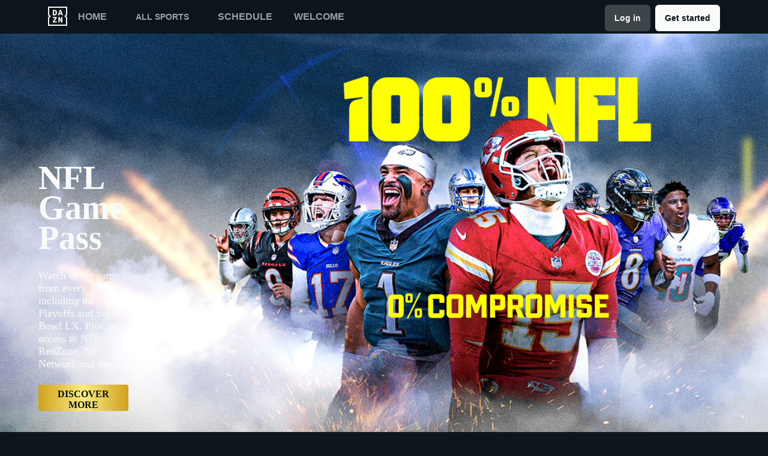

--- FILE ---
content_type: text/html
request_url: https://www.dazn.com/en-MX/home
body_size: 33368
content:
<!DOCTYPE html><html lang="en"><head><meta data-react-helmet="true" http-equiv="Content-Type" content="text/html; charset=utf-8"><meta data-react-helmet="true" http-equiv="Content-Type" content="text/html; charset=ISO-8859-1"><meta data-react-helmet="true" name="referrer" content="no-referrer-when-downgrade"><meta data-react-helmet="true" name="viewport" content="width=device-width,initial-scale=1"><meta data-react-helmet="true" http-equiv="X-UA-Compatible" content="ie=edge"><meta data-react-helmet="true" name="geo.region" content="mx"><meta data-react-helmet="true" name="twitter:site" content="@dazn"><meta data-react-helmet="true" name="twitter:card" content="https://d1sgwhnao7452x.cloudfront.net/dazn-og.jpg&amp;quality=50"><meta data-react-helmet="true" name="twitter:image" content="https://d1sgwhnao7452x.cloudfront.net/dazn-og.jpg&amp;quality=50"><meta data-react-helmet="true" property="og:site_name" content="DAZN"><meta data-react-helmet="true" property="og:type" content="website"><meta data-react-helmet="true" property="og:locale" content="en"><meta data-react-helmet="true" property="og:image" content="https://d1sgwhnao7452x.cloudfront.net/dazn-og.jpg&amp;quality=50"><meta data-react-helmet="true" property="og:image:width" content="1024"><meta data-react-helmet="true" property="og:image:height" content="600"><meta data-react-helmet="true" property="og:title" content="Explore DAZN | DAZN Mexico"><meta data-react-helmet="true" name="twitter:title" content="Explore DAZN | DAZN Mexico"><meta data-react-helmet="true" name="description" content="Find out what&#x27;s available in Mexico. DAZN is the world&#x27;s first truly dedicated live sports streaming service."><meta data-react-helmet="true" property="og:description" content="Find out what&#x27;s available in Mexico. DAZN is the world&#x27;s first truly dedicated live sports streaming service."><meta data-react-helmet="true" name="twitter:description" content="Find out what&#x27;s available in Mexico. DAZN is the world&#x27;s first truly dedicated live sports streaming service."><meta data-react-helmet="true" name="twitter:url" content="https://www.dazn.com/en-MX/home"><meta data-react-helmet="true" property="og:url" content="https://www.dazn.com/en-MX/home"><link data-react-helmet="true" rel="shortcut icon" href="https://www.dazn.com/dazn2-assets/icons-67b32493781e1dc10293537faa572396/favicon.ico" type="image/ico"><link data-react-helmet="true" rel="canonical" href="https://www.dazn.com/en-MX/home"><title data-react-helmet="true">Explore DAZN | DAZN Mexico</title><script data-react-helmet="true" type="application/ld+json">{"@context":"http://schema.org","@type":"Organization","name":"DAZN Group","url":"https://www.dazn.com","logo":"https://www.dazn.com/icons/android-chrome-512x512.png","sameAs":["https://www.daznbet.es","https://twitter.com/dazngroup","https://www.instagram.com/dazngroup/","https://www.youtube.com/c/daznboxing","https://www.linkedin.com/company/dazn/","https://uk.daznbet.com","https://business.dazn.com","https://dazngroup.com"]}</script><style>a,abbr,acronym,address,applet,article,aside,audio,b,big,blockquote,body,canvas,caption,center,cite,code,dd,del,details,dfn,div,dl,dt,em,embed,fieldset,figcaption,figure,footer,form,h1,h2,h3,h4,h5,h6,header,hgroup,html,i,iframe,img,ins,kbd,label,legend,li,mark,menu,nav,object,ol,output,p,pre,q,ruby,s,samp,section,small,span,strike,strong,sub,summary,sup,table,tbody,td,tfoot,th,thead,time,tr,tt,u,ul,var,video{margin:0;padding:0;border:0;font-size:100%;font:inherit;vertical-align:baseline}article,aside,details,figcaption,figure,footer,header,hgroup,menu,nav,section{display:block}body{line-height:1}ol,ul{list-style:none}blockquote,q{quotes:none}blockquote:after,blockquote:before,q:after,q:before{content:'';content:none}table{border-collapse:collapse;border-spacing:0}a{text-decoration:none;color:inherit}@font-face{font-family:DAZNTrim;font-weight:400;font-style:normal;src:url(https://static.dazndn.com/fonts/DAZNTrim_v2.9_normal_400.woff2) format("woff2"),url(https://static.dazndn.com/fonts/DAZNTrim_v2.9_normal_400.woff) format("woff")}@font-face{font-family:DAZNTrim;font-weight:600;font-style:normal;src:url(https://static.dazndn.com/fonts/DAZNTrim_v2.9_normal_600.woff2) format("woff2"),url(https://static.dazndn.com/fonts/DAZNTrim_v2.9_normal_600.woff) format("woff")}@font-face{font-family:DAZNTrim;font-weight:800;font-style:normal;src:url(https://static.dazndn.com/fonts/DAZNTrim_v2.9_normal_800.woff2) format("woff2"),url(https://static.dazndn.com/fonts/DAZNTrim_v2.9_normal_800.woff) format("woff")}@font-face{font-family:DAZNTrim;font-weight:600;font-style:italic;src:url(https://static.dazndn.com/fonts/DAZNTrim_v2.9_italic_600.woff2) format("woff2"),url(https://static.dazndn.com/fonts/DAZNTrim_v2.9_italic_600.woff) format("woff")}@font-face{font-family:DAZNOscine;font-weight:400;font-style:normal;src:url(https://static.dazndn.com/fonts/Oscine_v2.001_normal_400.woff2) format("woff2"),url(https://static.dazndn.com/fonts/Oscine_v2.001_normal_400.woff) format("woff")}@font-face{font-family:DAZNOscine;font-weight:700;font-style:normal;src:url(https://static.dazndn.com/fonts/Oscine_v2.001_normal_700.woff2) format("woff2"),url(https://static.dazndn.com/fonts/Oscine_v2.001_normal_700.woff) format("woff")}body{background:#0c161c}pre{display:none}.header{background:rgba(12,22,28,.9);color:#fff;position:sticky;top:0;z-index:80;width:100%}.header__outer-wrapper{padding-left:80px;padding-right:80px}.header__wrapper{align-items:center;display:flex;flex-direction:column;height:100px;justify-content:space-around;position:relative}@media (min-width:1024px){.header__wrapper{height:56px;flex-direction:row;justify-content:space-between}}.header__actions,.header__nav{align-items:center;display:flex;height:100%}.header__nav{flex-direction:column}@media (min-width:1024px){.header__nav{flex-direction:row}}.header__nav svg{height:32px;width:32px;padding:10px 0}@media (min-width:1024px){.header__nav svg{padding:0}}.header__nav-links{color:#9ea2a4;height:100%;display:flex;align-items:center;text-transform:uppercase}@media (max-width:1023px){.header__nav-links{display:none}}.header__nav-links>li{display:inline-block;height:100%;display:flex;align-items:center;font-family:DAZNTrim,DAZNRgNow,'Helvetica Neue',Helvetica,Arial,sans-serif;font-size:14px;font-weight:600;padding:0 12px}@media (min-width:1024px){.header__nav-links>li{font-size:16px;padding:0 18px}}.header__nav-links>li:last-child{display:none}@media (min-width:1024px){.header__nav-links>li:last-child{display:flex;padding-right:0}}.header__nav-links>li a:hover{color:#fff}.header__nav-links>li--selected{color:#fff;border-bottom:2px solid #f8fc00}.header__actions{display:none}@media (min-width:1024px){.header__actions{display:flex}}.header__actions button{margin-right:10px}.header__actions button:last-child{margin:0}.signin{margin-right:0;margin-top:4px;font-family:Oscine,AxisSTD,"Helvetica Neue",helvetica,arial,sans-serif;border-radius:6px!important;padding:4px 16px!important;width:fit-content;min-height:36px;font-weight:700;line-height:16px;font-size:14px;text-align:center;display:inline-flex;align-items:center;gap:8px;background-color:#3d4549;color:#f9fafa;border:none!important;pointer-events:all}&:hover::before{opacity:0}&:hover{opacity:.9}&:hover::before{opacity:0}&:hover{opacity:.9}@media (min-width:1024px){.header__actions{display:flex}}.header__button{font-family:Oscine,AxisSTD,"Helvetica Neue",helvetica,arial,sans-serif;border-radius:6px;padding:4px 16px;width:fit-content;min-height:36px;font-weight:700;line-height:16px;font-size:14px;text-align:center;display:inline-flex;align-items:center;gap:8px;border:none!important;pointer-events:all;margin-top:4px;transition:opacity .2s ease-in-out}&:hover{opacity:.9}&:hover::before{opacity:0}.signup{font-family:Oscine,AxisSTD,"Helvetica Neue",helvetica,arial,sans-serif;background-color:#f9fafa;color:#0c161c;border-radius:6px;margin-left:8px}@media (max-width:1023px){.signup{padding:10px 16px;margin-left:0;margin-right:8px}}.signin:hover{transform:scale(1.05)}.header__mobile{display:block;position:absolute;top:0;width:100%;z-index:100}@media (min-width:1024px){.header__mobile{display:none}}.header__mobile-wrapper{background:#252d32;min-height:100svh;padding:20px;padding-right:0;position:absolute;width:95%;overflow:auto;top:0}.header__mobile-wrapper li a{color:#fff}.header__mobile-wrapper li a:hover{text-decoration:underline}.header #header__mobile-popout{display:none}.header #header__mobile-popout:checked+label ul{display:block}.header #header__mobile-popout:checked+label li{color:#9ea2a4;font-family:DAZNTrim,DAZNRgNow,'Helvetica Neue',Helvetica,Arial,sans-serif;font-size:16px;font-weight:400;padding:16px 0}.header label[for=header__mobile-popout]{display:block;margin-top:10px}.header label[for=header__mobile-popout] span{cursor:pointer;padding:10px}@media (max-width:1023px){.header label[for=header__mobile-popout] span{padding:0}}.header label[for=header__mobile-popout] svg{fill:#fff;height:26px;width:26px}.header label[for=header__mobile-popout] ul{display:none}.header__mobile-button{color:#fff;cursor:pointer;background-color:#3d454b;border:0;font-family:DAZNTrim,DAZNRgNow,'Helvetica Neue',Helvetica,Arial,sans-serif;font-size:14px;font-weight:700;text-transform:uppercase;height:48px;width:100%;margin:0;display:flex;justify-content:center;align-items:center}.header__mobile-button--yellow{color:#0c161c;background:#f8fc00;margin-bottom:30px}.header-nav__header-nav-dropdown-container___exXHh input[type=checkbox]{display:none}.header-nav__header-nav-dropdown-container___exXHh label{display:inline-flex;align-items:center;cursor:pointer;position:relative;font-family:DAZNTrim,DAZNRgNow,'Helvetica Neue',Helvetica,Arial,sans-serif;font-size:14px;font-weight:600;text-transform:uppercase;padding:0 12px;color:#9ea2a4;transition:color .2s ease-in-out}@media (max-width:1023px){.header-nav__header-nav-dropdown-container___exXHh label{position:unset;padding:0}}.header-nav__header-nav-dropdown-container___exXHh label:focus,.header-nav__header-nav-dropdown-container___exXHh label:hover{color:#fff}.sports-menu__sports-dropdown___3Fc2Y{display:none}.header-nav__header-nav-dropdown-container___exXHh input[type=checkbox]:checked+label .sports-menu__sports-dropdown___3Fc2Y{display:block}.sports-menu__sports-dropdown___3Fc2Y.sports-menu__dropdown-open___1VuEx{background-color:#0c161c;border-radius:8px;position:absolute;left:0;top:100%;margin-top:8px;padding:20px;min-width:700px;box-shadow:0 4px 12px rgba(0,0,0,.4);z-index:999}@media (max-width:1023px){.sports-menu__sports-dropdown___3Fc2Y.sports-menu__dropdown-open___1VuEx{top:0;min-width:90%;height:100svh;overflow:auto}}.sports-menu__sports-dropdown-inner___2bqzc{display:flex;flex-direction:row;gap:40px}@media (max-width:1023px){.sports-menu__sports-dropdown-inner___2bqzc{flex-direction:column;gap:10px}}.sports-menu__quick-links-menu___VsLxL{flex:0 0 180px}.sports-menu__quick-links-menu___VsLxL h4.sports-menu__title___1jrjr{color:#fff;font-size:16px;font-weight:600;margin-bottom:15px}.sports-menu__quick-links-menu___VsLxL ul{list-style:none;margin:0;padding:0;display:flex;flex-direction:column;gap:10px}.sports-menu__quick-links-menu___VsLxL li{display:flex;align-items:center;color:#d1d5db;font-size:14px;transition:color .2s ease-in-out}.sports-menu__quick-links-menu___VsLxL li:hover{color:#fff}.sports-menu__quick-links-menu___VsLxL img{width:18px;height:18px;margin-right:8px}.sports-menu__sports-menu___1tOu2{flex:1}.sports-menu__sports-menu___1tOu2 h4.sports-menu__title___1jrjr{color:#fff;font-size:16px;font-weight:600;margin-bottom:15px}.sports-menu__sports-menu___1tOu2 ul{list-style:none;margin:0;padding:0;display:grid;grid-template-columns:repeat(2,minmax(150px,1fr));gap:12px 24px}.sports-menu__sports-menu___1tOu2 li{display:flex;align-items:center;color:#d1d5db;font-size:14px;transition:color .2s ease-in-out}.sports-menu__sports-menu___1tOu2 li:hover{color:#fff}.sports-menu__sports-menu___1tOu2 img{width:18px;height:18px;margin-right:8px}.marketing-banner{min-height:509px;overflow:hidden;position:relative;display:flex;align-items:flex-end;padding-top:100px;padding-left:64px;padding-bottom:108px;height:100%}@media screen and (width >= 600px) and (width <= 1024px){.marketing-banner{min-height:680px;padding-inline:16px;padding-bottom:36px}}@media (width < 600px){.marketing-banner{padding-inline:0;justify-content:flex-end;align-items:center;flex-direction:column;padding-bottom:12px}}@media screen and (width >= 1960px){.marketing-banner{min-height:700px}}.marketing-banner-rtl{padding-left:unset;padding-right:64px}@media screen and (width >= 600px) and (width <= 1024px){.marketing-banner-rtl{padding-inline:16px}}@media (width < 600px){.marketing-banner-rtl{padding-inline:0}}.isTrailer{padding-top:100px;min-height:640px}.marketing-banner-background>div{height:100%}.marketing-banner-background [data-test-id=IMAGE_WRAPPER]{background-position:center;background-size:unset}.marketing-banner-background{position:absolute;right:0;top:0;width:100%;z-index:1;height:100%;max-height:100%}.marketing-banner-background video{min-width:100%;height:640px;object-fit:fill}@media (--breakpoint-768) and (--breakpoint-down-width-1024){.marketing-banner-background img{object-position:center}}.wrapper{height:100%;left:0;position:absolute;width:100%;background-color:#242d33;background-position:top;background-repeat:no-repeat;background-size:contain;top:0}.marketing-banner-metadata{box-sizing:content-box;position:relative;z-index:2;max-width:310px}@media (--breakpoint-1024){.marketing-banner-metadata{width:100%;max-width:100%}}@media (--breakpoint-1440){.marketing-banner-metadata{display:block;text-align:left;width:100%;margin-left:34px}}@media screen and (width >= 600px) and (width <= 1024px){.marketing-banner-metadata{display:flex;width:100%;max-width:100%;justify-content:space-between}}@media (--breakpoint-1440){.marketing-banner-metadata-rtl{text-align:right}}.event-banner-metadata{padding:24px}@media (max-width:767px){.event-banner-metadata{padding:40px}}@media (min-width:768px) and (max-width:1440px){.event-banner-metadata{padding:64px}}.nfl-game-pass{height:41px;width:200px;margin-bottom:16px}@media (max-width:767px){.marketing-banner-metadata.is-japanese{max-width:700px;width:100%}.marketing-banner-metadata.is-japanese .signout-button{height:40px;line-height:38px;display:inline-block}}@media (min-width:1920px){.marketing-banner-metadata.is-japanese{max-width:800px}}@media (--breakpoint-1024){.marketing-banner-metadata-left{max-width:652px;width:100%}}@media screen and (width >= 600px) and (width <= 1024px){.marketing-banner-metadata-left{padding-bottom:49px;max-width:363px}}.title{color:#f9fafa;font-family:DAZNTrim;font-size:56px;line-height:50.4px;margin-bottom:48px;font-weight:600;transform:translateY(40px);transition:all .5s ease;transition-delay:50ms}@media screen and (width >= 600px) and (width <= 1024px){.title{font-size:48px;margin-bottom:24px}}@media (width < 600px){.title{font-size:32px;line-height:30px;text-align:center;margin-bottom:12px}}.subtitle{display:flex}@media (width < 600px){.subtitle{justify-content:center}}.subtitle h1,.subtitle h4{height:32px;padding:8px 12px;justify-content:center;flex-shrink:0;background:rgba(249,250,250,.88);backdrop-filter:blur(34.79070281982422px);font-family:'Oscine, AxisSTD, "Helvetica Neue", helvetica, arial, sans-serif';color:#080e12;font-size:16px;font-style:normal;font-weight:800;line-height:normal;margin-bottom:24px;padding:8px;display:inline-flex;gap:8px;align-items:center;border-radius:4px;transform:translateY(40px);transition:all .5s ease;transition-delay:50ms}@media (width < 1024px){.subtitle h1,.subtitle h4{font-size:12px;font-weight:700;line-height:12px;padding:4px 6px;margin-bottom:12px}}@media (width < 600px){.subtitle h1,.subtitle h4{margin-bottom:16px;height:auto}}.description{color:#f9fafa;font-family:'Oscine, AxisSTD, "Helvetica Neue", helvetica, arial, sans-serif';font-size:18px;font-weight:400;line-height:normal;margin-bottom:24px;transform:translateY(20px);transition:all .5s ease;transition-delay:.1s}@media (width < 1024px){.description{font-size:16px;line-height:21px}}@media (width < 600px){.description{color:#ced0d2;font-size:14px;line-height:18px;text-align:center}}.label{margin-bottom:13px;display:flex}@media (width < 600px){.label{justify-content:center}}.label span{display:inline-block;font-family:'Oscine, AxisSTD, "Helvetica Neue", helvetica, arial, sans-serif';font-size:14px;font-weight:800;padding:5px 6px;text-transform:uppercase;transform:translateY(40px);transition:all .5s ease;transition-delay:50ms;border-radius:2px;line-height:15px;background:rgba(249,250,250,.88);color:#080e12}.disclaimer{display:block;font-size:12px;color:#ced0d2;color:#ced0d2;font-family:'DAZNTrim, AxisSTD, "Helvetica Neue", helvetica, arial, sans-serif';font-weight:400;margin-top:16px}.actions{transform:translateY(20px);transition:all .5s ease;transition-delay:.15s;display:flex;width:100%;gap:14px;justify-content:flex-start;align-items:center}@media (width <= 1024px){.actions{flex-direction:column;gap:16px;justify-content:flex-end;align-items:flex-end;width:unset}}@media (width < 600px){.actions{gap:12px;align-items:center}}.actions button{min-width:150px;border-radius:4px;padding:6.528px 13.056px;cursor:pointer;font-family:DAZNTrim;font-size:16px;height:44px;font-weight:700;text-align:center;text-transform:uppercase;border:none;background-color:transparent}.actions .with-icon{display:flex;align-items:center;gap:12px}@media (--breakpoint-mobile-only){.actions .with-icon{gap:6.53px}}.actions .primary{background:linear-gradient(90.01deg,#cfa120,#fbed7d,#cf9f20 99.98%);color:#080e12}.actions .secondary{background-color:#f9fafa;color:#000}.actions .tertiary{background-color:#d12424;color:#fff}.actions .quaternary{background-color:#f7ff1a;color:#0c161c}.actions .default{background:0 0;color:#f9fafa}.actions .default:hover{background-color:#ffffff1a}@media (--breakpoint-1024){.actions button:nth-child(3){margin-left:auto}}p{display:block;margin-block-start:1em;margin-block-end:1em;margin-inline-start:0;margin-inline-end:0;unicode-bidi:isolate}.heading{font-family:'DAZNTrim, AxisSTD, "Helvetica Neue", helvetica, arial, sans-serif';font-size:18px;font-weight:700;line-height:24px;margin-bottom:8px;text-transform:uppercase}@media (max-width:375px){.heading{font-weight:600}}.show-logo{display:block;margin-bottom:16px;max-width:364px;width:100%}@media (max-width:1440px){.show-logo{margin-bottom:24px}}.title.is-japanese{font-family:AxisSTD,helvetica,arial,sans-serif;font-size:26px;line-height:120%}@media (max-width:767px){.title.is-japanese{font-size:36px;line-height:120%;max-width:520px}}@media (max-width:1440px){.title.is-japanese{font-size:42px;max-width:100%}}@media (max-width:1920px){.title.is-japanese{font-size:56px}}.show-subtitle{align-items:center;display:flex;font-family:'DAZNTrim, AxisSTD, "Helvetica Neue", helvetica, arial, sans-serif';font-size:14px;font-weight:700;margin-bottom:8px}.age-restriction-image{display:inline-block;height:24px;margin-left:8px;width:24px}.subscription-label{background-color:#f9fafa;color:#0c161c;display:inline-block;font-family:'DAZNTrim, AxisSTD, "Helvetica Neue", helvetica, arial, sans-serif';font-size:14px;font-weight:700;margin-bottom:24px;padding:4px 6px;text-transform:uppercase}.offer-text{color:#fff;display:block;font-family:'DAZNTrim, AxisSTD, "Helvetica Neue", helvetica, arial, sans-serif';font-size:16px;font-weight:700;margin-bottom:16px;max-width:80%}@media (max-width:1920px){.offer-text{max-width:100%}}.price{color:#fff;display:block;font-family:DAZNTrimCondensed;font-size:48px;margin-bottom:16px}.tier-logos{display:flex;margin-top:24px;flex-wrap:wrap;align-content:center;align-items:center;justify-content:center}@media (min-width:410px){.tier-logos{justify-content:start}}@media (--breakpoint-1024){.tier-logos{min-width:800px}}@media (--breakpoint-1440){.tier-logos{min-width:1024px}}.tier-logos img{margin-right:8px;margin-bottom:8px;width:80px;height:80px}.plus-more{display:flex;height:80px;width:80px;padding:8px;border:2px solid #fff;align-content:center;justify-content:center;align-items:center;font-weight:600;font-size:16px;margin-right:8px;margin-bottom:8px}.postDisclaimer{margin-top:0}.logo{margin-bottom:8px}.preFormatText{white-space:pre-wrap}h4{display:block;margin-block-start:1.33em;margin-block-end:1.33em;margin-inline-start:0;margin-inline-end:0;font-weight:700;unicode-bidi:isolate}.badge-label{border-radius:2px;background-color:#d12424;font-size:14px;font-style:normal;font-weight:800;line-height:15px;text-transform:uppercase;height:24px;padding:5px 6px 6px;color:#f9fafa;text-align:center;display:flex}.price-badge{margin-bottom:16px;display:flex;align-items:flex-start;flex-direction:row}.image{-o-object-fit:cover;object-fit:cover;-o-object-position:0 0;object-position:0 0;right:0;height:100%;left:0;position:absolute;width:100%}.img{overflow-clip-margin:content-box;overflow:clip}.standard-rail{padding:30px 10px;max-width:1800px;margin:0 auto}.standard-rail h2{color:#fff;font-family:DAZNTrim,DAZNRgNow,'Helvetica Neue',Helvetica,Arial,sans-serif;font-size:18px;font-weight:600;margin-bottom:10px}.standard-rail__wrapper{display:flex;flex-direction:row;overflow-y:hidden;overflow-y:hidden}.standard-rail__wrapper a{transition:all .2s ease-in-out}.standard-rail__wrapper a:hover{transform:scale(1.03)}@media (min-width:480px){.standard-rail__wrapper{display:flex;column-gap:15px;overflow-x:auto;overflow-y:hidden}}@media (min-width:768px){.standard-rail__wrapper{grid-template-columns:repeat(3,1fr)}}@media (min-width:1224px){.standard-rail__wrapper{grid-template-columns:repeat(4,1fr)}}@media (min-width:1800px){.standard-rail__wrapper{grid-template-columns:repeat(5,1fr)}}.standard-rail__item{background-position:center;background-repeat:no-repeat;background-size:cover;background-color:#3d454b;display:flex;align-items:flex-end;min-height:190px;min-width:350px;width:100%;margin-bottom:10px}.standard-rail__item-content{display:flex;flex-direction:column;color:#fff;text-shadow:0 1px 1px rgba(0,0,0,.7);font-family:DAZNTrim,DAZNRgNow,'Helvetica Neue',Helvetica,Arial,sans-serif;font-size:15px;font-weight:700;padding:20px;width:100%}.standard-rail__item-content--sub{font-family:DAZNOscine,Oscine,DAZNRgNow,'Helvetica Neue',Helvetica,Arial,sans-serif;font-weight:700;color:#b6b9bb;font-size:15px}.promo-rail{padding:30px 10px;max-width:1800px;margin:0 auto}.promo-rail h2{color:#fff;font-family:DAZNTrim,DAZNRgNow,'Helvetica Neue',Helvetica,Arial,sans-serif;font-size:18px;font-weight:600;margin-bottom:10px}.promo-rail__wrapper{display:flex;flex-direction:row;overflow-y:hidden;overflow-y:hidden}.promo-rail__wrapper a{transition:all .2s ease-in-out}.promo-rail__wrapper a:hover{transform:scale(1.03)}@media (min-width:768px){.promo-rail__wrapper{display:flex;grid-template-columns:repeat(2,1fr);column-gap:15px;overflow-x:auto;overflow-y:hidden}}@media (min-width:1224px){.promo-rail__wrapper{grid-template-columns:repeat(3,1fr)}}@media (min-width:1800px){.promo-rail__wrapper{grid-template-columns:repeat(4,1fr)}}.promo-rail__item{background-position:initial;background-repeat:no-repeat;background-size:cover;background-color:#3d454b;min-height:190px;width:100%;margin-bottom:10px}.navigation-rail{padding:30px 10px;max-width:1800px;margin:0 auto}.navigation-rail h2{color:#fff;font-family:DAZNTrim,DAZNRgNow,'Helvetica Neue',Helvetica,Arial,sans-serif;font-size:18px;font-weight:600;margin-bottom:10px}.navigation-rail__wrapper{display:flex;grid-template-columns:repeat(2,1fr);column-gap:15px;flex-direction:row;overflow-y:hidden;overflow-y:hidden}@media (min-width:480px){.navigation-rail__wrapper{display:flex;grid-template-columns:repeat(3,1fr);overflow-x:auto;overflow-y:hidden}}@media (min-width:768px){.navigation-rail__wrapper{grid-template-columns:repeat(4,1fr)}}@media (min-width:1024px){.navigation-rail__wrapper{grid-template-columns:repeat(5,1fr)}}@media (min-width:1224px){.navigation-rail__wrapper{grid-template-columns:repeat(6,1fr)}}@media (min-width:1800px){.navigation-rail__wrapper{grid-template-columns:repeat(7,1fr)}}.navigation-rail__wrapper a{transition:all .2s ease-in-out}.navigation-rail__wrapper a:hover{transform:scale(1.03)}.navigation-rail__item{background-position:center;background-repeat:no-repeat;background-size:cover;background-color:#3d454b;display:flex;align-items:flex-end;height:176px;min-width:176px;border-radius:10px;width:100%;margin-bottom:10px}.navigation-rail__item-content{display:flex;flex-direction:row;color:#fff;text-shadow:0 1px 1px rgba(0,0,0,.7);font-family:DAZNTrim,DAZNRgNow,'Helvetica Neue',Helvetica,Arial,sans-serif;font-size:15px;font-weight:700;padding:20px;width:100%}.footer{font-family:DAZNTrim,DAZNRgNow,'Helvetica Neue',Helvetica,Arial,sans-serif;font-size:16px;font-weight:300;padding:15px;margin-bottom:50px}.footer a{color:#fff}.footer a:hover{text-decoration:underline}.footer hr{border-color:#9ea2a4}@media (min-width:768px){.footer li{display:inline-block;padding:0 10px}}.footer__language-desc{color:#9ea2a4}.footer__links li{color:#fff}.footer__language,.footer__links{line-height:2rem}@media (min-width:768px){.footer__language,.footer__links{max-width:730px;margin:0 auto;text-align:center}}.schedule{color:#fff}.schedule__wrapper{margin-top:20px}@media (min-width:1800px){.schedule__wrapper{margin:20px auto 0;max-width:1800px}}.schedule__date{padding:10px 20px;background:#3d4549;border-bottom:3px solid #f8fc00;margin:0 10px;max-width:300px}@media (min-width:480px){.schedule__date{max-width:260px}}.schedule__month{font-family:DAZNTrim,DAZNRgNow,'Helvetica Neue',Helvetica,Arial,sans-serif;font-weight:700;font-size:20px;text-transform:uppercase;margin-bottom:10px}.schedule__day{display:flex;justify-content:space-between;align-items:center}.schedule__day span{font-family:DAZNTrim,DAZNRgNow,'Helvetica Neue',Helvetica,Arial,sans-serif}.schedule__day span:first-child{font-weight:700;font-size:32px}.schedule__day span:nth-child(2){font-size:16px;font-weight:500;text-transform:uppercase}.hero{position:relative;max-width:1800px;margin:0 auto;text-align:center;display:flex;justify-content:flex-end;flex-direction:column;max-height:calc(100vh - 104px);min-height:550px}@media (min-width:600px){.hero{padding-left:80px;text-align:left;justify-content:center;min-height:560px}}.hero__content{max-width:100%;z-index:2;display:flex;flex-direction:column;color:#f9fafa;padding:30px 30px 40px}@media (min-width:600px){.hero__content{max-width:75%}}@media (min-width:1200px){.hero__content{max-width:700px}}.hero__content-title{font-family:DAZNTrim,DAZNRgNow,'Helvetica Neue',Helvetica,Arial,sans-serif;font-weight:400;line-height:1.4rem;font-style:italic}.hero__heading{font-size:24px;line-height:1.4em;max-width:700px}@media (min-width:600px){.hero__heading{font-size:32px}}@media (min-width:1200px){.hero__heading{font-size:42px}}.hero__content-subtitle{font-family:DAZNTrim,AxisSTD,'Helvetica Neue',helvetica,arial,sans-serif;font-weight:400}.hero__content-text{font-family:DAZNTrim,DAZNRgNow,'Helvetica Neue',Helvetica,Arial,sans-serif;font-size:14px;font-weight:400;margin:8px 0 0;line-height:1.4em;max-width:700px}@media (min-width:600px){.hero__content-text{font-size:18px}}.hero__content_buttons{display:flex;margin-top:8px;margin-bottom:4px;flex-flow:column nowrap}@media (min-width:600px){.hero__content_buttons{flex-flow:row nowrap;margin-bottom:8px}}.hero__button{color:#fff;cursor:pointer;background-color:#3d454b;border:0;font-family:DAZNTrim,DAZNRgNow,'Helvetica Neue',Helvetica,Arial,sans-serif;font-size:14px;font-weight:600;text-transform:uppercase;line-height:40px;padding:6px 32px;margin:4px 0;transition:background-color .2s ease-in-out;display:flex;justify-content:center;align-items:center}@media (min-width:600px){.hero__button{margin:16px 8px 16px 0}}.hero__button--yellow{color:#0c161c;background:#f8fc00}.hero__button--yellow:hover{background-color:#dee517}.hero__button--grey{color:#f9fafa;background:#3d4549}.hero__image_wrapper{top:0;right:0;width:100%;height:50%;position:absolute}@media (min-width:600px){.hero__image_wrapper{width:60%;height:100%}}.hero__image{object-fit:cover;width:100%;height:100%}@media (min-width:600px){.hero__image_wrapper:before{height:100%;width:30%;background:linear-gradient(90deg,#0c161c 0,rgba(12,22,28,0) 100%);position:absolute;z-index:1;content:''}}.hero__image_wrapper:after{height:50%;width:100%;background:linear-gradient(rgba(12,22,28,0) 0,#0c161c 100%);position:absolute;z-index:1;content:'';bottom:-1px;left:0}</style></head><body><div id="app"><div class="header" data-testid="header"><div class="header__mobile" data-testid="header__mobile"><input type="checkbox" id="header__mobile-popout"><label for="header__mobile-popout"><span><svg xmlns="http://www.w3.org/2000/svg" viewBox="0 0 40 40"><path d="M4,10h24c1.104,0,2-0.896,2-2s-0.896-2-2-2H4C2.896,6,2,6.896,2,8S2.896,10,4,10z M28,14H4c-1.104,0-2,0.896-2,2  s0.896,2,2,2h24c1.104,0,2-0.896,2-2S29.104,14,28,14z M28,22H4c-1.104,0-2,0.896-2,2s0.896,2,2,2h24c1.104,0,2-0.896,2-2  S29.104,22,28,22z"></path></svg></span><ul class="header__mobile-wrapper"><li class="header-nav__header-icon-close___39XdN"><svg data-test-id="SVG_ICON" viewBox="0 0 14 14"><path id="icon" fill-rule="evenodd" clip-rule="evenodd" d="M13.7091 1.71004L12.2891 0.290039L6.99906 5.59004L1.70906 0.290039L0.289062 1.71004L5.58906 7.00004L0.289062 12.29L1.70906 13.71L6.99906 8.41004L12.2891 13.71L13.7091 12.29L8.40906 7.00004L13.7091 1.71004Z" fill="#F9FAFA"></path></svg></li><li><a href="https://www.dazn.com/en-MX/home">Home</a></li><li><div class="header-nav__header-nav-dropdown-container___exXHh"><input type="checkbox" id="header__nav-sports-dropdown-mobile" data-testid="header__sports-dropdown"><label for="header__nav-sports-dropdown-mobile"><span>All sports</span><div role="menu" aria-hidden="false" class="sports-menu__sports-dropdown___3Fc2Y sports-menu__dropdown-open___1VuEx"><div class="sports-menu__sports-dropdown-inner___2bqzc"><svg data-test-id="SVG_ICON" viewBox="0 0 14 14"><path id="icon" fill-rule="evenodd" clip-rule="evenodd" d="M13.7091 1.71004L12.2891 0.290039L6.99906 5.59004L1.70906 0.290039L0.289062 1.71004L5.58906 7.00004L0.289062 12.29L1.70906 13.71L6.99906 8.41004L12.2891 13.71L13.7091 12.29L8.40906 7.00004L13.7091 1.71004Z" fill="#F9FAFA"></path></svg><div class="sports-menu__quick-links-menu___VsLxL"><h4 class="sports-menu__title___1jrjr">Quick links</h4><ul><li class=""><a href="/en-MX/sport/Sport:2x2oqzx60orpoeugkd754ga17"><img src="https://image.discovery.indazn.com/jp/v4/onboarding-images/none/sn_2x2oqzx60orpoeugkd754ga17/fill/center/top/none/100/0/0/png/image/17" alt="icon"><span>Boxing</span></a></li><li class=""><a href="/en-MX/competition/Competition:wy3kluvb4efae1of0d8146c1"><img src="https://image.discovery.indazn.com/jp/v4/onboarding-images/none/sn_wy3kluvb4efae1of0d8146c1/fill/center/top/none/100/0/0/png/image/17" alt="icon"><span>NFL Game Pass</span></a></li><li class=""><a href="/en-MX/sport/Sport:289u5typ3vp4ifwh5thalohmq"><img src="https://image.discovery.indazn.com/jp/v4/onboarding-images/none/sn_289u5typ3vp4ifwh5thalohmq/fill/center/top/none/100/0/0/png/image/17" alt="icon"><span>Football</span></a></li><li class=""><a href="/en-MX/competition/Competition:4mv2mdx65mmdkiqs5z0k143nu"><img src="https://image.discovery.indazn.com/jp/v4/onboarding-images/none/sn_4mv2mdx65mmdkiqs5z0k143nu/fill/center/top/none/100/0/0/png/image/17" alt="icon"><span>NCAA College Sports</span></a></li><li class=""><a href="/en-MX/competition/Competition:4n75mlc5inud0hd8ingyblmiz"><img src="https://image.discovery.indazn.com/jp/v4/onboarding-images/none/sn_4n75mlc5inud0hd8ingyblmiz/fill/center/top/none/100/0/0/png/image/17" alt="icon"><span>Rally TV</span></a></li><li class=""><a href="/en-MX/competition/Competition:1pgs17mufaau7ayep4xtbas9x"><img src="https://image.discovery.indazn.com/jp/v4/onboarding-images/none/sn_1pgs17mufaau7ayep4xtbas9x/fill/center/top/none/100/0/0/png/image/17" alt="icon"><span>NHL.TV</span></a></li></ul></div><div class="sports-menu__sports-menu___1tOu2"><h4 class="sports-menu__title___1jrjr">All sports</h4><ul><li class=""><a href="/en-MX/competition/Competition:2wrz2mhsfuouaofn3myivs1xb"><img src="https://image.discovery.indazn.com/jp/v4/onboarding-images/none/2wrz2mhsfuouaofn3myivs1xb/fill/center/top/none/100/0/0/png/image/17" alt="icon"><span>Women&#x27;s Football</span></a></li><li class=""><a href="/en-MX/sport/Sport:53wethrd3bk01jif9w7xvong6"><img src="https://image.discovery.indazn.com/jp/v4/onboarding-images/none/53wethrd3bk01jif9w7xvong6/fill/center/top/none/100/0/0/png/image/17" alt="icon"><span>MMA</span></a></li><li class=""><a href="/en-MX/competition/Competition:73i5ahtmx620sctst9ndk82n1"><img src="https://image.discovery.indazn.com/jp/v4/onboarding-images/none/73i5ahtmx620sctst9ndk82n1/fill/center/top/none/100/0/0/png/image/17" alt="icon"><span>X Series</span></a></li><li class=""><a href="/en-MX/sport/Sport:4wu920rstf6x1kx2h0171qf3n"><img src="https://image.discovery.indazn.com/jp/v4/onboarding-images/none/4wu920rstf6x1kx2h0171qf3n/fill/center/top/none/100/0/0/png/image/17" alt="icon"><span>Golf</span></a></li><li class=""><a href="/en-MX/competition/Competition:hikwyoyk8k09ydg0qt4x30gk"><img src="https://image.discovery.indazn.com/jp/v4/onboarding-images/none/hikwyoyk8k09ydg0qt4x30gk/fill/center/top/none/100/0/0/png/image/17" alt="icon"><span>ELF</span></a></li><li class=""><a href="/en-MX/sport/Sport:draop30arq929xdnkd6e1kdcj"><img src="https://image.discovery.indazn.com/jp/v4/onboarding-images/none/draop30arq929xdnkd6e1kdcj/fill/center/top/none/100/0/0/png/image/17" alt="icon"><span>Padel</span></a></li><li class=""><a href="/en-MX/sport/Sport:2n04ntth4y3591y4sh02i8q3n"><img src="https://image.discovery.indazn.com/jp/v4/onboarding-images/none/2n04ntth4y3591y4sh02i8q3n/fill/center/top/none/100/0/0/png/image/17" alt="icon"><span>Extreme Sports</span></a></li><li class=""><a href="/en-MX/sport/Sport:2vdee2dgp7oubyjwoyxp9v4k2"><img src="https://image.discovery.indazn.com/jp/v4/onboarding-images/none/2vdee2dgp7oubyjwoyxp9v4k2/fill/center/top/none/100/0/0/png/image/17" alt="icon"><span>Chess</span></a></li><li class=""><a href="/en-MX/sport/Sport:9ita1e50vxttzd1xll3iyaulu"><img src="https://image.discovery.indazn.com/jp/v4/onboarding-images/none/9ita1e50vxttzd1xll3iyaulu/fill/center/top/none/100/0/0/png/image/17" alt="icon"><span>American Football</span></a></li><li class=""><a href="/en-MX/competition/Competition:9zbu7b9braxvbvh0c0vuqk4eq"><img src="https://image.discovery.indazn.com/jp/v4/onboarding-images/none/9zbu7b9braxvbvh0c0vuqk4eq/fill/center/top/none/100/0/0/png/image/17" alt="icon"><span>Content Creators</span></a></li><li class=""><a href="/en-MX/sport/Sport:ayp4nebmprfbvzdsisazcw74y"><img src="https://image.discovery.indazn.com/jp/v4/onboarding-images/none/ayp4nebmprfbvzdsisazcw74y/fill/center/top/none/100/0/0/png/image/17" alt="icon"><span>Basketball</span></a></li><li class=""><a href="/en-MX/competition/Competition:b5udgm9vakjqz8dcmy5b2g0xt"><img src="https://image.discovery.indazn.com/jp/v4/onboarding-images/none/b5udgm9vakjqz8dcmy5b2g0xt/fill/center/top/none/100/0/0/png/image/17" alt="icon"><span>Enterprise National League</span></a></li><li class=""><a href="/en-MX/sport/Sport:9kn3pow0we2r8hna2p0k4m2ff"><img src="https://image.discovery.indazn.com/jp/v4/onboarding-images/none/9kn3pow0we2r8hna2p0k4m2ff/fill/center/top/none/100/0/0/png/image/17" alt="icon"><span>Live TV</span></a></li><li class=""><a href="/en-MX/sport/Sport:133bpwlb1r12vgyqtkruxq0z7"><img src="https://image.discovery.indazn.com/jp/v4/onboarding-images/none/133bpwlb1r12vgyqtkruxq0z7/fill/center/top/none/100/0/0/png/image/17" alt="icon"><span>Motorsport</span></a></li><li class=""><a href="/en-MX/sport/Sport:2pk0vbfiff8pj5qm1od4a44sp"><img src="https://image.discovery.indazn.com/jp/v4/onboarding-images/none/2pk0vbfiff8pj5qm1od4a44sp/fill/center/top/none/100/0/0/png/image/17" alt="icon"><span>Triathlon</span></a></li><li class=""><a href="/en-MX/sport/Sport:480inac3luslpgfy8cjfxdfkz"><img src="https://image.discovery.indazn.com/jp/v4/onboarding-images/none/480inac3luslpgfy8cjfxdfkz/fill/center/top/none/100/0/0/png/image/17" alt="icon"><span>BKFC</span></a></li><li class=""><a href="/en-MX/sport/Sport:9k57flx6wlhj77ewgf8k7l0b9"><img src="https://image.discovery.indazn.com/jp/v4/onboarding-images/none/9k57flx6wlhj77ewgf8k7l0b9/fill/center/top/none/100/0/0/png/image/17" alt="icon"><span>Sport Entertainment</span></a></li><li class=""><a href="/en-MX/sport/Sport:ba0dn9becyd9v45u3g02y83yy"><img src="https://image.discovery.indazn.com/jp/v4/onboarding-images/none/ba0dn9becyd9v45u3g02y83yy/fill/center/top/none/100/0/0/png/image/17" alt="icon"><span>Powerboat Racing</span></a></li><li class=""><a href="/en-MX/competition/Competition:bwowjwcssos25g6yp5i7hgl6t"><img src="https://image.discovery.indazn.com/jp/v4/onboarding-images/none/bwowjwcssos25g6yp5i7hgl6t/fill/center/top/none/100/0/0/png/image/17" alt="icon"><span>Courtside 1891</span></a></li><li class=""><a href="/en-MX/sport/Sport:97hvff9ri9y347k1wdtpvukzm"><img src="https://image.discovery.indazn.com/jp/v4/onboarding-images/none/97hvff9ri9y347k1wdtpvukzm/fill/center/top/none/100/0/0/png/image/17" alt="icon"><span>Horse Racing</span></a></li><li class=""><a href="/en-MX/sport/Sport:3ibhfhu5sk7bs5b4tdma08qvs"><img src="https://image.discovery.indazn.com/jp/v4/onboarding-images/none/3ibhfhu5sk7bs5b4tdma08qvs/fill/center/top/none/100/0/0/png/image/17" alt="icon"><span>Multisport</span></a></li><li class=""><a href="/en-MX/sport/Sport:73oujdmc9za6tt5gy4rr02n1p"><img src="https://image.discovery.indazn.com/jp/v4/onboarding-images/none/73oujdmc9za6tt5gy4rr02n1p/fill/center/top/none/100/0/0/png/image/17" alt="icon"><span>Athletics</span></a></li><li class=""><a href="/en-MX/sport/Sport:besn0yoabkhpu7pakyel09mq5"><img src="https://image.discovery.indazn.com/jp/v4/onboarding-images/none/besn0yoabkhpu7pakyel09mq5/fill/center/top/none/100/0/0/png/image/17" alt="icon"><span>Ice Hockey</span></a></li><li class=""><a href="/en-MX/sport/Sport:e5blmerqor2kh5cyvn6j76trz"><img src="https://image.discovery.indazn.com/jp/v4/onboarding-images/none/e5blmerqor2kh5cyvn6j76trz/fill/center/top/none/100/0/0/png/image/17" alt="icon"><span>Cycling Road</span></a></li></ul></div></div></div></label></div></li><li><a href="https://www.dazn.com/en-MX/schedule">Schedule</a></li><li><a href="https://www.dazn.com/en-MX/welcome">Welcome</a></li><div><li><a href="https://www.dazn.com/help">Help</a></li></div><li><hr></li><a href="https://www.dazn.com/account/signup" class="signup" data-testid="header__mobile__register-button">Get started </a><a href="https://www.dazn.com/account/signin" class="signin" data-testid="header__mobile__sign-in-button">Log in</a><li><hr></li><div><li><a href="https://www.dazn.com/help/articles/imprint-global">Imprint</a></li><li><a href="https://www.dazn.com/help/articles/privacy-global">Privacy policy and cookie notice</a></li><li><a href="https://www.dazn.com/help/articles/terms-global">Terms and Conditions</a></li></div></ul></label></div><div class="header__outer-wrapper" data-testid="header__desktop"><div class="header__wrapper"><div class="header__nav"><div class="header__nav-icon"><a href="https://www.dazn.com/en-MX/home"><svg viewBox="0 0 80 80" xmlns="http://www.w3.org/2000/svg"><path d="M49.2 27.6l2.6-8.6 2.7 8.6h-5.3zm12.9 7.6l-6.8-20.4c-.1-.5-.3-.8-.5-1l-1-.1h-3.7c-.4 0-.7 0-.9.2-.2.2-.4.4-.5.9l-6.8 20.4-.1.6c0 .5.3.8.9.8H46l.4-.2.2-.4.3-.7 1-3.5h7.7l1.1 3.5c0 .3.2.5.3.7l.2.4.4.1h3.6c.6 0 .9-.2.9-.7v-.3l-.1-.3zm-3.3 8.2h-2.2c-.6 0-1 .1-1.1.3-.2.1-.3.5-.3 1v12l-6.3-12c-.3-.6-.6-1-.8-1-.2-.2-.7-.3-1.3-.3h-2c-.5 0-1 .1-1.1.3-.2.1-.3.5-.3 1V65c0 .5.1.8.3 1l1 .2H47c.5 0 .9 0 1-.2.3-.2.3-.5.3-1V52.9l6.4 12.2c.3.5.5.9.8 1 .2.2.6.2 1.3.2h2c.5 0 .9 0 1-.2.2-.2.3-.5.3-1V44.6c0-.4 0-.8-.2-1l-1.1-.2zm10.6-2L75 47v28H5V47l5.6-5.5c.8-.8.8-2.2 0-3L5 33V5h70v28l-5.6 5.5c-.8.8-.8 2.2 0 3zM80 0H0v35.4L4.6 40 0 44.6V80h80V44.6L75.4 40l4.6-4.6V0zM35.6 61.6h-9L36 48.2l.3-.5.1-.5v-2.6c0-.4 0-.8-.3-1l-1-.2H21.2c-.5 0-.8.1-1 .3l-.2 1.1v2c0 .5 0 1 .2 1.1.2.2.5.3 1 .3h8.5l-9.4 13.4c-.3.3-.4.6-.4.9V65c0 .5.1.8.3 1 .2.1.5.2 1.1.2h14.2c.5 0 .8 0 1-.2l.2-1.2v-2c0-.5-.1-.9-.3-1-.1-.2-.4-.3-1-.3zm-4.2-34.2l-.2 2.2c-.1.6-.3 1.1-.6 1.5l-1 .8a5 5 0 0 1-1.7.2h-2.6V18h2.6c1.2 0 2.1.4 2.7 1.2.5.7.8 1.9.8 3.5v4.6zm4.6-9.3a7.6 7.6 0 0 0-3.1-3.3c-1.3-.8-3-1.1-5-1.1h-6.5c-.6 0-1 0-1.1.2-.2.2-.3.5-.3 1v20.5c0 .5.1.8.3 1 .2.1.5.2 1.1.2h7.4c3.5 0 5.9-1.5 7.2-4.5l.6-2 .2-2.7V23l-.2-2.9c-.1-.7-.3-1.3-.6-2z" fill="#F8F8F5" mask="url(#mask-2)" fill-rule="nonzero"></path></svg></a></div><ul class="header__nav-links" data-testid="header__desktop__nav-links"><li><a href="https://www.dazn.com/en-MX/home">Home</a></li><li><div class="header-nav__header-nav-dropdown-container___exXHh"><input type="checkbox" id="header__nav-sports-dropdown" data-testid="header__sports-dropdown"><label for="header__nav-sports-dropdown"><span>All sports</span><div role="menu" aria-hidden="false" class="sports-menu__sports-dropdown___3Fc2Y sports-menu__dropdown-open___1VuEx"><div class="sports-menu__sports-dropdown-inner___2bqzc"><div class="sports-menu__quick-links-menu___VsLxL"><h4 class="sports-menu__title___1jrjr">Quick links</h4><ul><li class=""><a href="/en-MX/sport/Sport:2x2oqzx60orpoeugkd754ga17"><img src="https://image.discovery.indazn.com/jp/v4/onboarding-images/none/sn_2x2oqzx60orpoeugkd754ga17/fill/center/top/none/100/0/0/png/image/17" alt="icon"><span>Boxing</span></a></li><li class=""><a href="/en-MX/competition/Competition:wy3kluvb4efae1of0d8146c1"><img src="https://image.discovery.indazn.com/jp/v4/onboarding-images/none/sn_wy3kluvb4efae1of0d8146c1/fill/center/top/none/100/0/0/png/image/17" alt="icon"><span>NFL Game Pass</span></a></li><li class=""><a href="/en-MX/sport/Sport:289u5typ3vp4ifwh5thalohmq"><img src="https://image.discovery.indazn.com/jp/v4/onboarding-images/none/sn_289u5typ3vp4ifwh5thalohmq/fill/center/top/none/100/0/0/png/image/17" alt="icon"><span>Football</span></a></li><li class=""><a href="/en-MX/competition/Competition:4mv2mdx65mmdkiqs5z0k143nu"><img src="https://image.discovery.indazn.com/jp/v4/onboarding-images/none/sn_4mv2mdx65mmdkiqs5z0k143nu/fill/center/top/none/100/0/0/png/image/17" alt="icon"><span>NCAA College Sports</span></a></li><li class=""><a href="/en-MX/competition/Competition:4n75mlc5inud0hd8ingyblmiz"><img src="https://image.discovery.indazn.com/jp/v4/onboarding-images/none/sn_4n75mlc5inud0hd8ingyblmiz/fill/center/top/none/100/0/0/png/image/17" alt="icon"><span>Rally TV</span></a></li><li class=""><a href="/en-MX/competition/Competition:1pgs17mufaau7ayep4xtbas9x"><img src="https://image.discovery.indazn.com/jp/v4/onboarding-images/none/sn_1pgs17mufaau7ayep4xtbas9x/fill/center/top/none/100/0/0/png/image/17" alt="icon"><span>NHL.TV</span></a></li></ul></div><div class="sports-menu__sports-menu___1tOu2"><h4 class="sports-menu__title___1jrjr">All sports</h4><ul><li class=""><a href="/en-MX/competition/Competition:2wrz2mhsfuouaofn3myivs1xb"><img src="https://image.discovery.indazn.com/jp/v4/onboarding-images/none/2wrz2mhsfuouaofn3myivs1xb/fill/center/top/none/100/0/0/png/image/17" alt="icon"><span>Women&#x27;s Football</span></a></li><li class=""><a href="/en-MX/sport/Sport:53wethrd3bk01jif9w7xvong6"><img src="https://image.discovery.indazn.com/jp/v4/onboarding-images/none/53wethrd3bk01jif9w7xvong6/fill/center/top/none/100/0/0/png/image/17" alt="icon"><span>MMA</span></a></li><li class=""><a href="/en-MX/competition/Competition:73i5ahtmx620sctst9ndk82n1"><img src="https://image.discovery.indazn.com/jp/v4/onboarding-images/none/73i5ahtmx620sctst9ndk82n1/fill/center/top/none/100/0/0/png/image/17" alt="icon"><span>X Series</span></a></li><li class=""><a href="/en-MX/sport/Sport:4wu920rstf6x1kx2h0171qf3n"><img src="https://image.discovery.indazn.com/jp/v4/onboarding-images/none/4wu920rstf6x1kx2h0171qf3n/fill/center/top/none/100/0/0/png/image/17" alt="icon"><span>Golf</span></a></li><li class=""><a href="/en-MX/competition/Competition:hikwyoyk8k09ydg0qt4x30gk"><img src="https://image.discovery.indazn.com/jp/v4/onboarding-images/none/hikwyoyk8k09ydg0qt4x30gk/fill/center/top/none/100/0/0/png/image/17" alt="icon"><span>ELF</span></a></li><li class=""><a href="/en-MX/sport/Sport:draop30arq929xdnkd6e1kdcj"><img src="https://image.discovery.indazn.com/jp/v4/onboarding-images/none/draop30arq929xdnkd6e1kdcj/fill/center/top/none/100/0/0/png/image/17" alt="icon"><span>Padel</span></a></li><li class=""><a href="/en-MX/sport/Sport:2n04ntth4y3591y4sh02i8q3n"><img src="https://image.discovery.indazn.com/jp/v4/onboarding-images/none/2n04ntth4y3591y4sh02i8q3n/fill/center/top/none/100/0/0/png/image/17" alt="icon"><span>Extreme Sports</span></a></li><li class=""><a href="/en-MX/sport/Sport:2vdee2dgp7oubyjwoyxp9v4k2"><img src="https://image.discovery.indazn.com/jp/v4/onboarding-images/none/2vdee2dgp7oubyjwoyxp9v4k2/fill/center/top/none/100/0/0/png/image/17" alt="icon"><span>Chess</span></a></li><li class=""><a href="/en-MX/sport/Sport:9ita1e50vxttzd1xll3iyaulu"><img src="https://image.discovery.indazn.com/jp/v4/onboarding-images/none/9ita1e50vxttzd1xll3iyaulu/fill/center/top/none/100/0/0/png/image/17" alt="icon"><span>American Football</span></a></li><li class=""><a href="/en-MX/competition/Competition:9zbu7b9braxvbvh0c0vuqk4eq"><img src="https://image.discovery.indazn.com/jp/v4/onboarding-images/none/9zbu7b9braxvbvh0c0vuqk4eq/fill/center/top/none/100/0/0/png/image/17" alt="icon"><span>Content Creators</span></a></li><li class=""><a href="/en-MX/sport/Sport:ayp4nebmprfbvzdsisazcw74y"><img src="https://image.discovery.indazn.com/jp/v4/onboarding-images/none/ayp4nebmprfbvzdsisazcw74y/fill/center/top/none/100/0/0/png/image/17" alt="icon"><span>Basketball</span></a></li><li class=""><a href="/en-MX/competition/Competition:b5udgm9vakjqz8dcmy5b2g0xt"><img src="https://image.discovery.indazn.com/jp/v4/onboarding-images/none/b5udgm9vakjqz8dcmy5b2g0xt/fill/center/top/none/100/0/0/png/image/17" alt="icon"><span>Enterprise National League</span></a></li><li class=""><a href="/en-MX/sport/Sport:9kn3pow0we2r8hna2p0k4m2ff"><img src="https://image.discovery.indazn.com/jp/v4/onboarding-images/none/9kn3pow0we2r8hna2p0k4m2ff/fill/center/top/none/100/0/0/png/image/17" alt="icon"><span>Live TV</span></a></li><li class=""><a href="/en-MX/sport/Sport:133bpwlb1r12vgyqtkruxq0z7"><img src="https://image.discovery.indazn.com/jp/v4/onboarding-images/none/133bpwlb1r12vgyqtkruxq0z7/fill/center/top/none/100/0/0/png/image/17" alt="icon"><span>Motorsport</span></a></li><li class=""><a href="/en-MX/sport/Sport:2pk0vbfiff8pj5qm1od4a44sp"><img src="https://image.discovery.indazn.com/jp/v4/onboarding-images/none/2pk0vbfiff8pj5qm1od4a44sp/fill/center/top/none/100/0/0/png/image/17" alt="icon"><span>Triathlon</span></a></li><li class=""><a href="/en-MX/sport/Sport:480inac3luslpgfy8cjfxdfkz"><img src="https://image.discovery.indazn.com/jp/v4/onboarding-images/none/480inac3luslpgfy8cjfxdfkz/fill/center/top/none/100/0/0/png/image/17" alt="icon"><span>BKFC</span></a></li><li class=""><a href="/en-MX/sport/Sport:9k57flx6wlhj77ewgf8k7l0b9"><img src="https://image.discovery.indazn.com/jp/v4/onboarding-images/none/9k57flx6wlhj77ewgf8k7l0b9/fill/center/top/none/100/0/0/png/image/17" alt="icon"><span>Sport Entertainment</span></a></li><li class=""><a href="/en-MX/sport/Sport:ba0dn9becyd9v45u3g02y83yy"><img src="https://image.discovery.indazn.com/jp/v4/onboarding-images/none/ba0dn9becyd9v45u3g02y83yy/fill/center/top/none/100/0/0/png/image/17" alt="icon"><span>Powerboat Racing</span></a></li><li class=""><a href="/en-MX/competition/Competition:bwowjwcssos25g6yp5i7hgl6t"><img src="https://image.discovery.indazn.com/jp/v4/onboarding-images/none/bwowjwcssos25g6yp5i7hgl6t/fill/center/top/none/100/0/0/png/image/17" alt="icon"><span>Courtside 1891</span></a></li><li class=""><a href="/en-MX/sport/Sport:97hvff9ri9y347k1wdtpvukzm"><img src="https://image.discovery.indazn.com/jp/v4/onboarding-images/none/97hvff9ri9y347k1wdtpvukzm/fill/center/top/none/100/0/0/png/image/17" alt="icon"><span>Horse Racing</span></a></li><li class=""><a href="/en-MX/sport/Sport:3ibhfhu5sk7bs5b4tdma08qvs"><img src="https://image.discovery.indazn.com/jp/v4/onboarding-images/none/3ibhfhu5sk7bs5b4tdma08qvs/fill/center/top/none/100/0/0/png/image/17" alt="icon"><span>Multisport</span></a></li><li class=""><a href="/en-MX/sport/Sport:73oujdmc9za6tt5gy4rr02n1p"><img src="https://image.discovery.indazn.com/jp/v4/onboarding-images/none/73oujdmc9za6tt5gy4rr02n1p/fill/center/top/none/100/0/0/png/image/17" alt="icon"><span>Athletics</span></a></li><li class=""><a href="/en-MX/sport/Sport:besn0yoabkhpu7pakyel09mq5"><img src="https://image.discovery.indazn.com/jp/v4/onboarding-images/none/besn0yoabkhpu7pakyel09mq5/fill/center/top/none/100/0/0/png/image/17" alt="icon"><span>Ice Hockey</span></a></li><li class=""><a href="/en-MX/sport/Sport:e5blmerqor2kh5cyvn6j76trz"><img src="https://image.discovery.indazn.com/jp/v4/onboarding-images/none/e5blmerqor2kh5cyvn6j76trz/fill/center/top/none/100/0/0/png/image/17" alt="icon"><span>Cycling Road</span></a></li></ul></div></div></div></label></div></li><li><a href="https://www.dazn.com/en-MX/schedule">Schedule</a></li><li><a href="https://www.dazn.com/en-MX/welcome">Welcome</a></li></ul></div><div class="header__actions" data-testid="header__desktop__actions"><a href="https://www.dazn.com/account/signin" class="header__button signin" data-testid="header__desktop__actions__sign-in-button">Log in</a><a href="https://www.dazn.com/account/signup" class="header__button signup" data-testid="header__desktop__actions__register-button">Get started</a></div></div></div></div><article class="marketing-banner"><div class="marketing-banner-metadata"><div class="marketing-banner-metadata-left"><div class="title"><h1 data-id="title">NFL Game Pass</h1></div><div class="description" data-id="description"><p>Watch every game from every team including the Playoffs and Super Bowl LX. Plus, get access to NFL RedZone, NFL Network and more.</p></div></div><div class="actions" data-id="banner-actions"><a href="/en-MX/competition/Competition:wy3kluvb4efae1of0d8146c1" target="_self" rel="noopener noreferrer"><button class="primary"><span>Discover More</span></button></a></div></div><div id="datatesting">{&quot;default&quot;:&quot;https://contentful-asset-proxy.sd.indazn.com/vhp9jnid12wf/7c8rS2JQUS0qnl4Mwqna8a/c3e09b727a994ebfa273f4590953f76d/04-Desktop__LRD_and_Tablet_Landscape_-_16x9_2x__5_.jpg&quot;,&quot;mobile&quot;:&quot;https://contentful-asset-proxy.sd.indazn.com/vhp9jnid12wf/trw3DWhKW62HYZoYYL0QW/435600723931c16e5c0458352d01a74e/01-Mobile_-5x7_2x__5_.jpg&quot;,&quot;tablet&quot;:&quot;https://contentful-asset-proxy.sd.indazn.com/vhp9jnid12wf/5EEZtIpb3cxri1SdeW0wsr/fd513642bc90d8fd8fae51005c62ffde/03-Tablet_-1x1_2x__6_.jpg&quot;,&quot;web&quot;:&quot;https://contentful-asset-proxy.sd.indazn.com/vhp9jnid12wf/7c8rS2JQUS0qnl4Mwqna8a/c3e09b727a994ebfa273f4590953f76d/04-Desktop__LRD_and_Tablet_Landscape_-_16x9_2x__5_.jpg&quot;}{&quot;bannerDuration&quot;:20,&quot;key&quot;:&quot;2Mpb7XsbgKmijr0TkTa0sO&quot;,&quot;entitlementSetId&quot;:null,&quot;bannerType&quot;:&quot;Others&quot;,&quot;adTechBannerType&quot;:&quot;Tier&quot;,&quot;title&quot;:&quot;NFL Game Pass&quot;,&quot;description&quot;:&quot;Watch every game from every team including the Playoffs and Super Bowl LX. Plus, get access to NFL RedZone, NFL Network and more.&quot;,&quot;label&quot;:null,&quot;showPrice&quot;:false,&quot;price&quot;:null,&quot;backgroundImage&quot;:{&quot;default&quot;:&quot;https://contentful-asset-proxy.sd.indazn.com/vhp9jnid12wf/7c8rS2JQUS0qnl4Mwqna8a/c3e09b727a994ebfa273f4590953f76d/04-Desktop__LRD_and_Tablet_Landscape_-_16x9_2x__5_.jpg&quot;,&quot;mobile&quot;:&quot;https://contentful-asset-proxy.sd.indazn.com/vhp9jnid12wf/trw3DWhKW62HYZoYYL0QW/435600723931c16e5c0458352d01a74e/01-Mobile_-5x7_2x__5_.jpg&quot;,&quot;tablet&quot;:&quot;https://contentful-asset-proxy.sd.indazn.com/vhp9jnid12wf/5EEZtIpb3cxri1SdeW0wsr/fd513642bc90d8fd8fae51005c62ffde/03-Tablet_-1x1_2x__6_.jpg&quot;,&quot;web&quot;:&quot;https://contentful-asset-proxy.sd.indazn.com/vhp9jnid12wf/7c8rS2JQUS0qnl4Mwqna8a/c3e09b727a994ebfa273f4590953f76d/04-Desktop__LRD_and_Tablet_Landscape_-_16x9_2x__5_.jpg&quot;},&quot;backgroundImageV2&quot;:{&quot;default&quot;:&quot;https://contentful-asset-proxy.sd.indazn.com/vhp9jnid12wf/7c8rS2JQUS0qnl4Mwqna8a/c3e09b727a994ebfa273f4590953f76d/04-Desktop__LRD_and_Tablet_Landscape_-_16x9_2x__5_.jpg&quot;,&quot;mobile&quot;:&quot;https://contentful-asset-proxy.sd.indazn.com/vhp9jnid12wf/trw3DWhKW62HYZoYYL0QW/435600723931c16e5c0458352d01a74e/01-Mobile_-5x7_2x__5_.jpg&quot;,&quot;tablet&quot;:&quot;https://contentful-asset-proxy.sd.indazn.com/vhp9jnid12wf/5EEZtIpb3cxri1SdeW0wsr/fd513642bc90d8fd8fae51005c62ffde/03-Tablet_-1x1_2x__6_.jpg&quot;,&quot;web&quot;:&quot;https://contentful-asset-proxy.sd.indazn.com/vhp9jnid12wf/7c8rS2JQUS0qnl4Mwqna8a/c3e09b727a994ebfa273f4590953f76d/04-Desktop__LRD_and_Tablet_Landscape_-_16x9_2x__5_.jpg&quot;},&quot;backgroundVideo&quot;:null,&quot;imageSrc&quot;:&quot;https://contentful-asset-proxy.sd.indazn.com/vhp9jnid12wf/7c8rS2JQUS0qnl4Mwqna8a/c3e09b727a994ebfa273f4590953f76d/04-Desktop__LRD_and_Tablet_Landscape_-_16x9_2x__5_.jpg&quot;,&quot;imageSrcSet&quot;:[&quot;https://contentful-asset-proxy.sd.indazn.com/vhp9jnid12wf/trw3DWhKW62HYZoYYL0QW/435600723931c16e5c0458352d01a74e/01-Mobile_-5x7_2x__5_.jpg&quot;,&quot;https://contentful-asset-proxy.sd.indazn.com/vhp9jnid12wf/5EEZtIpb3cxri1SdeW0wsr/fd513642bc90d8fd8fae51005c62ffde/03-Tablet_-1x1_2x__6_.jpg&quot;,&quot;https://contentful-asset-proxy.sd.indazn.com/vhp9jnid12wf/7c8rS2JQUS0qnl4Mwqna8a/c3e09b727a994ebfa273f4590953f76d/04-Desktop__LRD_and_Tablet_Landscape_-_16x9_2x__5_.jpg&quot;],&quot;actions&quot;:[{&quot;displayName&quot;:&quot;Discover More || Home of NFL GPI&quot;,&quot;buttonId&quot;:&quot;Navigate&quot;,&quot;label&quot;:&quot;Discover More&quot;,&quot;type&quot;:&quot;Primary&quot;,&quot;variant&quot;:&quot;Filled&quot;,&quot;gradientEnabled&quot;:false,&quot;productGroup&quot;:&quot;DAZN&quot;,&quot;size&quot;:&quot;Medium&quot;,&quot;navigationType&quot;:&quot;Internal&quot;,&quot;navigationTarget&quot;:&quot;SameTab&quot;,&quot;navigationAction&quot;:&quot;Navigate&quot;,&quot;navigationLink&quot;:&quot;/en-MX/competition/Competition:wy3kluvb4efae1of0d8146c1&quot;,&quot;ssoEnabled&quot;:false,&quot;isFullScreen&quot;:true,&quot;dismissible&quot;:true,&quot;showNavBar&quot;:false}],&quot;showProductLogos&quot;:true,&quot;showGradient&quot;:true,&quot;showCountDownTimer&quot;:false,&quot;isReminderButtonRequired&quot;:false}</div><div class="marketing-banner-background" data-id="marketing-background"><div class="wrapper" data-test-id="IMAGE_WRAPPER" style="background-image:url(https://contentful-asset-proxy.sd.indazn.com/vhp9jnid12wf/7c8rS2JQUS0qnl4Mwqna8a/c3e09b727a994ebfa273f4590953f76d/04-Desktop__LRD_and_Tablet_Landscape_-_16x9_2x__5_.jpg)"><picture><source media="(max-width: 767px)" srcset="https://contentful-asset-proxy.sd.indazn.com/vhp9jnid12wf/trw3DWhKW62HYZoYYL0QW/435600723931c16e5c0458352d01a74e/01-Mobile_-5x7_2x__5_.jpg"><source media="(max-width: 1021px)" srcset="https://contentful-asset-proxy.sd.indazn.com/vhp9jnid12wf/5EEZtIpb3cxri1SdeW0wsr/fd513642bc90d8fd8fae51005c62ffde/03-Tablet_-1x1_2x__6_.jpg"><source media="(max-width: 1275px)" srcset="https://contentful-asset-proxy.sd.indazn.com/vhp9jnid12wf/7c8rS2JQUS0qnl4Mwqna8a/c3e09b727a994ebfa273f4590953f76d/04-Desktop__LRD_and_Tablet_Landscape_-_16x9_2x__5_.jpg"><img src="https://contentful-asset-proxy.sd.indazn.com/vhp9jnid12wf/7c8rS2JQUS0qnl4Mwqna8a/c3e09b727a994ebfa273f4590953f76d/04-Desktop__LRD_and_Tablet_Landscape_-_16x9_2x__5_.jpg" class="image" alt="banner"></picture></div></div></article><div class="standard-rail" data-testid="standard-rail"><h2 data-testid="standard-rail__h2-heading">Best of DAZN</h2><div class="standard-rail__wrapper" data-testid="standard-rail__wrapper"><a href="/en-MX/home/107i7jo7ywrjp4a9xsy3rnzox/cpb91jn13lm2t8t264m8r5dyw" data-testid="standard-rail__tile__link"><header class="standard-rail__item" data-testid="standard-rail__tile__wrapper" style="background-image:url(https://image.discovery.indazn.com/ca/v2/ca/image?id=cpb91jn13lm2t8t264m8r5dyw_image-header_pRow_1768839753000&amp;quality=45&amp;width=666&amp;height=374&amp;resizeAction=fill&amp;verticalAlignment=top&amp;format=jpg&amp;effect=blackTileGradient)"></header><footer class="standard-rail__item-content" data-testid="standard-rail__tile__content"><span data-testid="standard-rail__tile__name">Vinicius and Salah, leaving or staying (in Spanish)</span><span class="standard-rail__item-content--sub" data-testid="standard-rail__tile__content">DAZN Transfer by Fabrizio Romano</span></footer></a><a href="/en-MX/home/abt39j5uxckmx80q4sjv6hi8b/6yax6chri7f17verdj6wrsxby" data-testid="standard-rail__tile__link"><header class="standard-rail__item" data-testid="standard-rail__tile__wrapper" style="background-image:url(https://image.discovery.indazn.com/ca/v2/ca/image?id=6yax6chri7f17verdj6wrsxby_image-header_pRow_1768903068000&amp;quality=45&amp;width=666&amp;height=374&amp;resizeAction=fill&amp;verticalAlignment=top&amp;format=jpg&amp;effect=blackTileGradient)"></header><footer class="standard-rail__item-content" data-testid="standard-rail__tile__content"><span data-testid="standard-rail__tile__name">Arbeloa&#x27;s Real Madrid secure their first victory</span><span class="standard-rail__item-content--sub" data-testid="standard-rail__tile__content">Poker FC</span></footer></a><a href="/en-MX/home/croy7q5fpqdc4fieq6ojgh7h0/agnluv4474re678qbgrp3tnmu" data-testid="standard-rail__tile__link"><header class="standard-rail__item" data-testid="standard-rail__tile__wrapper" style="background-image:url(https://image.discovery.indazn.com/ca/v2/ca/image?id=agnluv4474re678qbgrp3tnmu_image-header_pRow_1768828484000&amp;quality=45&amp;width=666&amp;height=374&amp;resizeAction=fill&amp;verticalAlignment=top&amp;format=jpg&amp;effect=blackTileGradient)"></header><footer class="standard-rail__item-content" data-testid="standard-rail__tile__content"><span data-testid="standard-rail__tile__name">Barça and Madrid slip up, now just one point ahead | Chaos in the Africa Cup of Nations</span><span class="standard-rail__item-content--sub" data-testid="standard-rail__tile__content">LALIGA EA Sports</span></footer></a><a href="/en-MX/home/6jyvw0eq9ux8tbb1st204iwj5/1f6e1zma6bt1u1rh3fpk2oxeyj" data-testid="standard-rail__tile__link"><header class="standard-rail__item" data-testid="standard-rail__tile__wrapper" style="background-image:url(https://image.discovery.indazn.com/ca/v2/ca/image?id=1f6e1zma6bt1u1rh3fpk2oxeyj_image-header_pRow_1768772253000&amp;quality=45&amp;width=666&amp;height=374&amp;resizeAction=fill&amp;verticalAlignment=top&amp;format=jpg&amp;effect=blackTileGradient)"></header><footer class="standard-rail__item-content" data-testid="standard-rail__tile__content"><span data-testid="standard-rail__tile__name">Texans @ Patriots (in Spanish)</span><span class="standard-rail__item-content--sub" data-testid="standard-rail__tile__content">NFL Game Pass</span></footer></a><a href="/en-MX/home/9nncwdeax9tr0qi5c9iehv73d/a243bysledk41ji6r695j4yx7" data-testid="standard-rail__tile__link"><header class="standard-rail__item" data-testid="standard-rail__tile__wrapper" style="background-image:url(https://image.discovery.indazn.com/ca/v2/ca/image?id=a243bysledk41ji6r695j4yx7_image-header_pRow_1768707436000&amp;quality=45&amp;width=666&amp;height=374&amp;resizeAction=fill&amp;verticalAlignment=top&amp;format=jpg&amp;effect=blackTileGradient)"></header><footer class="standard-rail__item-content" data-testid="standard-rail__tile__content"><span data-testid="standard-rail__tile__name">49ers @ Seahawks (In Spanish)</span><span class="standard-rail__item-content--sub" data-testid="standard-rail__tile__content">NFL Game Pass</span></footer></a><a href="/en-MX/home/14xbazjkdu1pq11kggjxr7m9is/d2ufevqza4101ett07w958dqi" data-testid="standard-rail__tile__link"><header class="standard-rail__item" data-testid="standard-rail__tile__wrapper" style="background-image:url(https://image.discovery.indazn.com/ca/v2/ca/image?id=d2ufevqza4101ett07w958dqi_image-header_pRow_1768689595000&amp;quality=45&amp;width=666&amp;height=374&amp;resizeAction=fill&amp;verticalAlignment=top&amp;format=jpg&amp;effect=blackTileGradient)"></header><footer class="standard-rail__item-content" data-testid="standard-rail__tile__content"><span data-testid="standard-rail__tile__name">Bills @ Broncos</span><span class="standard-rail__item-content--sub" data-testid="standard-rail__tile__content">NFL Game Pass</span></footer></a><a href="/en-MX/home/86wy4j1zq7l2vyyq3w6m96fdl/fv3mmn3nd7w21fxow6nc1pflv" data-testid="standard-rail__tile__link"><header class="standard-rail__item" data-testid="standard-rail__tile__wrapper" style="background-image:url(https://image.discovery.indazn.com/ca/v2/ca/image?id=fv3mmn3nd7w21fxow6nc1pflv_image-header_pRow_1711624423000&amp;quality=45&amp;width=666&amp;height=374&amp;resizeAction=fill&amp;verticalAlignment=top&amp;format=jpg&amp;effect=blackTileGradient)"></header><footer class="standard-rail__item-content" data-testid="standard-rail__tile__content"><span data-testid="standard-rail__tile__name">NFL Network: Live 24/7 Coverage</span><span class="standard-rail__item-content--sub" data-testid="standard-rail__tile__content">Live TV</span></footer></a><a href="/en-MX/home/udbers5mnzvr0ytuxu98zkveu0/2h3gj9odam293175sjvqk7co6" data-testid="standard-rail__tile__link"><header class="standard-rail__item" data-testid="standard-rail__tile__wrapper" style="background-image:url(https://image.discovery.indazn.com/ca/v2/ca/image?id=2h3gj9odam293175sjvqk7co6_image-header_pRow_1768738158000&amp;quality=45&amp;width=666&amp;height=374&amp;resizeAction=fill&amp;verticalAlignment=top&amp;format=jpg&amp;effect=blackTileGradient)"></header><footer class="standard-rail__item-content" data-testid="standard-rail__tile__content"><span data-testid="standard-rail__tile__name">Alhama vs. Barcelona (en Espanol)</span><span class="standard-rail__item-content--sub" data-testid="standard-rail__tile__content">Liga F Moeve</span></footer></a><a href="/en-MX/home/9hs3ab6ccymv01v2qo1jz46pcc/c665tzooyta31aekwt4ydj8xm" data-testid="standard-rail__tile__link"><header class="standard-rail__item" data-testid="standard-rail__tile__wrapper" style="background-image:url(https://image.discovery.indazn.com/ca/v2/ca/image?id=c665tzooyta31aekwt4ydj8xm_image-header_pRow_1768769128000&amp;quality=45&amp;width=666&amp;height=374&amp;resizeAction=fill&amp;verticalAlignment=top&amp;format=jpg&amp;effect=blackTileGradient)"></header><footer class="standard-rail__item-content" data-testid="standard-rail__tile__content"><span data-testid="standard-rail__tile__name">Real Sociedad - FC Barcelona</span><span class="standard-rail__item-content--sub" data-testid="standard-rail__tile__content">LALIGA EA Sports</span></footer></a><a href="/en-MX/home/17031r1ntfoi01asickzxdzuzq/5zfksftud3uz1h5h9f15sbpny" data-testid="standard-rail__tile__link"><header class="standard-rail__item" data-testid="standard-rail__tile__wrapper" style="background-image:url(https://image.discovery.indazn.com/ca/v2/ca/image?id=5zfksftud3uz1h5h9f15sbpny_image-header_pRow_1768674963000&amp;quality=45&amp;width=666&amp;height=374&amp;resizeAction=fill&amp;verticalAlignment=top&amp;format=jpg&amp;effect=blackTileGradient)"></header><footer class="standard-rail__item-content" data-testid="standard-rail__tile__content"><span data-testid="standard-rail__tile__name">Real Madrid - Levante UD</span><span class="standard-rail__item-content--sub" data-testid="standard-rail__tile__content">LALIGA EA Sports</span></footer></a><a href="/en-MX/home/a8pq4y508v3f04crl7cvb8i4f0/cqzoqvjlz4ezjvcis3sii2728" data-testid="standard-rail__tile__link"><header class="standard-rail__item" data-testid="standard-rail__tile__wrapper" style="background-image:url(https://image.discovery.indazn.com/ca/v2/ca/image?id=cqzoqvjlz4ezjvcis3sii2728_image-header_pRow_1768653145000&amp;quality=45&amp;width=666&amp;height=374&amp;resizeAction=fill&amp;verticalAlignment=top&amp;format=jpg&amp;effect=blackTileGradient)"></header><footer class="standard-rail__item-content" data-testid="standard-rail__tile__content"><span data-testid="standard-rail__tile__name">Levante vs. Real Madrid (en Espanol)</span><span class="standard-rail__item-content--sub" data-testid="standard-rail__tile__content">Liga F Moeve</span></footer></a><a href="/en-MX/home/5v9qiwig9p00v02fo4tb6vdi5/msfmqlvjorlk16ju4il42a9kq" data-testid="standard-rail__tile__link"><header class="standard-rail__item" data-testid="standard-rail__tile__wrapper" style="background-image:url(https://image.discovery.indazn.com/ca/v2/ca/image?id=msfmqlvjorlk16ju4il42a9kq_image-header_pRow_1768563643000&amp;quality=45&amp;width=666&amp;height=374&amp;resizeAction=fill&amp;verticalAlignment=top&amp;format=jpg&amp;effect=blackTileGradient)"></header><footer class="standard-rail__item-content" data-testid="standard-rail__tile__content"><span data-testid="standard-rail__tile__name">Curiel vs. Panthen: Full Event Replay</span><span class="standard-rail__item-content--sub" data-testid="standard-rail__tile__content">Golden Boy Promotions</span></footer></a><a href="/en-MX/home/knil00vsnotv0pgq2e67fetej0/drlb7b6iu7tarn36fiwjn7r7d" data-testid="standard-rail__tile__link"><header class="standard-rail__item" data-testid="standard-rail__tile__wrapper" style="background-image:url(https://image.discovery.indazn.com/ca/v2/ca/image?id=drlb7b6iu7tarn36fiwjn7r7d_image-header_pRow_1768417780000&amp;quality=45&amp;width=666&amp;height=374&amp;resizeAction=fill&amp;verticalAlignment=top&amp;format=jpg&amp;effect=blackTileGradient)"></header><footer class="standard-rail__item-content" data-testid="standard-rail__tile__content"><span data-testid="standard-rail__tile__name">Barcelona vs. Atletico Madrid (en Espanol)</span><span class="standard-rail__item-content--sub" data-testid="standard-rail__tile__content">Liga F Moeve</span></footer></a><a href="/en-MX/home/ArticleId:102u3v6puauuv15zwkp238spi1/102u3v6puauuv15zwkp238spi1" data-testid="standard-rail__tile__link"><header class="standard-rail__item" data-testid="standard-rail__tile__wrapper" style="background-image:url(https://image.discovery.indazn.com/ca/v2/ca/image?id=102u3v6puauuv15zwkp238spi1_image-header_pRow_1768311154000&amp;quality=45&amp;width=666&amp;height=374&amp;resizeAction=fill&amp;verticalAlignment=top&amp;format=jpg&amp;effect=blackTileGradient)"></header><footer class="standard-rail__item-content" data-testid="standard-rail__tile__content"><span data-testid="standard-rail__tile__name">X&#x27;s &amp; O&#x27;s: Wild Card Weekend Coaches Film Review</span><span class="standard-rail__item-content--sub" data-testid="standard-rail__tile__content">NFL Game Pass</span></footer></a></div></div><div class="standard-rail" data-testid="standard-rail"><h2 data-testid="standard-rail__h2-heading">Live and Coming Up</h2><div class="standard-rail__wrapper" data-testid="standard-rail__wrapper"><a href="/en-MX/home/1dwv7bnsjukil17r2fwt97ixro/133nf00czswy21qih86p7918dy" data-testid="standard-rail__tile__link"><header class="standard-rail__item" data-testid="standard-rail__tile__wrapper" style="background-image:url(https://image.discovery.indazn.com/ca/v2/ca/image?id=133nf00czswy21qih86p7918dy_image-header_pRow_1768644469000&amp;quality=45&amp;width=666&amp;height=374&amp;resizeAction=fill&amp;verticalAlignment=top&amp;format=jpg&amp;effect=blackTileGradient)"></header><footer class="standard-rail__item-content" data-testid="standard-rail__tile__content"><span data-testid="standard-rail__tile__name">Vilnius Rytas vs. Hapoel Holon</span><span class="standard-rail__item-content--sub" data-testid="standard-rail__tile__content">Basketball Champions League</span></footer></a><a href="/en-MX/home/4jzsw8ok5pd30x2rtzuec8w400/n98rgzaq1u721j0j06dsmv49d" data-testid="standard-rail__tile__link"><header class="standard-rail__item" data-testid="standard-rail__tile__wrapper" style="background-image:url(https://image.discovery.indazn.com/ca/v2/ca/image?id=n98rgzaq1u721j0j06dsmv49d_image-header_pRow_1768644469000&amp;quality=45&amp;width=666&amp;height=374&amp;resizeAction=fill&amp;verticalAlignment=top&amp;format=jpg&amp;effect=blackTileGradient)"></header><footer class="standard-rail__item-content" data-testid="standard-rail__tile__content"><span data-testid="standard-rail__tile__name">Tofaş vs. Berlin</span><span class="standard-rail__item-content--sub" data-testid="standard-rail__tile__content">Basketball Champions League</span></footer></a><a href="/en-MX/home/cbdjynwgzonjjg8jvdv1petq/mw019sf1bwuq1ndz0qhwas8in" data-testid="standard-rail__tile__link"><header class="standard-rail__item" data-testid="standard-rail__tile__wrapper" style="background-image:url(https://image.discovery.indazn.com/ca/v2/ca/image?id=mw019sf1bwuq1ndz0qhwas8in_image-header_pRow_1715780206000&amp;quality=45&amp;width=666&amp;height=374&amp;resizeAction=fill&amp;verticalAlignment=top&amp;format=jpg&amp;effect=blackTileGradient)"></header><footer class="standard-rail__item-content" data-testid="standard-rail__tile__content"><span data-testid="standard-rail__tile__name">Billiard TV</span><span class="standard-rail__item-content--sub" data-testid="standard-rail__tile__content">Live TV</span></footer></a><a href="/en-MX/home/86wy4j1zq7l2vyyq3w6m96fdl/fv3mmn3nd7w21fxow6nc1pflv" data-testid="standard-rail__tile__link"><header class="standard-rail__item" data-testid="standard-rail__tile__wrapper" style="background-image:url(https://image.discovery.indazn.com/ca/v2/ca/image?id=fv3mmn3nd7w21fxow6nc1pflv_image-header_pRow_1711624423000&amp;quality=45&amp;width=666&amp;height=374&amp;resizeAction=fill&amp;verticalAlignment=top&amp;format=jpg&amp;effect=blackTileGradient)"></header><footer class="standard-rail__item-content" data-testid="standard-rail__tile__content"><span data-testid="standard-rail__tile__name">NFL Network: Live 24/7 Coverage</span><span class="standard-rail__item-content--sub" data-testid="standard-rail__tile__content">Live TV</span></footer></a><a href="/en-MX/home/174r8wvfrihmse6tj8g9dzgii/1r74vaxya9ap11nmlrefybioaw" data-testid="standard-rail__tile__link"><header class="standard-rail__item" data-testid="standard-rail__tile__wrapper" style="background-image:url(https://image.discovery.indazn.com/ca/v2/ca/image?id=1r74vaxya9ap11nmlrefybioaw_image-header_pRow_1734944597000&amp;quality=45&amp;width=666&amp;height=374&amp;resizeAction=fill&amp;verticalAlignment=top&amp;format=jpg&amp;effect=blackTileGradient)"></header><footer class="standard-rail__item-content" data-testid="standard-rail__tile__content"><span data-testid="standard-rail__tile__name">ACL Cornhole TV</span><span class="standard-rail__item-content--sub" data-testid="standard-rail__tile__content">Live TV</span></footer></a><a href="/en-MX/home/a1poanwe3ptn3f7y2s7scgaem/vsz8lglomdep1o9juz8ixwrpc" data-testid="standard-rail__tile__link"><header class="standard-rail__item" data-testid="standard-rail__tile__wrapper" style="background-image:url(https://image.discovery.indazn.com/ca/v2/ca/image?id=vsz8lglomdep1o9juz8ixwrpc_image-header_pRow_1711552796000&amp;quality=45&amp;width=666&amp;height=374&amp;resizeAction=fill&amp;verticalAlignment=top&amp;format=jpg&amp;effect=blackTileGradient)"></header><footer class="standard-rail__item-content" data-testid="standard-rail__tile__content"><span data-testid="standard-rail__tile__name">Unbeaten: 24/7 Global Sports Channel</span><span class="standard-rail__item-content--sub" data-testid="standard-rail__tile__content">Live TV</span></footer></a><a href="/en-MX/home/3xan9j4qdi25t61i8dvjs4gt0/1ns4g1ac87zne1dwgrsd0ei6bf" data-testid="standard-rail__tile__link"><header class="standard-rail__item" data-testid="standard-rail__tile__wrapper" style="background-image:url(https://image.discovery.indazn.com/ca/v2/ca/image?id=1ns4g1ac87zne1dwgrsd0ei6bf_image-header_pRow_1726567849000&amp;quality=45&amp;width=666&amp;height=374&amp;resizeAction=fill&amp;verticalAlignment=top&amp;format=jpg&amp;effect=blackTileGradient)"></header><footer class="standard-rail__item-content" data-testid="standard-rail__tile__content"><span data-testid="standard-rail__tile__name">PowerSports World</span><span class="standard-rail__item-content--sub" data-testid="standard-rail__tile__content">Live TV</span></footer></a><a href="/en-MX/home/b0rtivfn7188ufjf2f2oopsoz/1jb4ez0nzo8eo1r282o9m4sj7h" data-testid="standard-rail__tile__link"><header class="standard-rail__item" data-testid="standard-rail__tile__wrapper" style="background-image:url(https://image.discovery.indazn.com/ca/v2/ca/image?id=1jb4ez0nzo8eo1r282o9m4sj7h_image-header_pRow_1733825595000&amp;quality=45&amp;width=666&amp;height=374&amp;resizeAction=fill&amp;verticalAlignment=top&amp;format=jpg&amp;effect=blackTileGradient)"></header><footer class="standard-rail__item-content" data-testid="standard-rail__tile__content"><span data-testid="standard-rail__tile__name">Rally TV</span><span class="standard-rail__item-content--sub" data-testid="standard-rail__tile__content">Rally TV</span></footer></a><a href="/en-MX/home/57edcadqrcnal4gp0ckt4l9sx/1uk4wqa9cpm91cy40uybfda5t" data-testid="standard-rail__tile__link"><header class="standard-rail__item" data-testid="standard-rail__tile__wrapper" style="background-image:url(https://image.discovery.indazn.com/ca/v2/ca/image?id=1uk4wqa9cpm91cy40uybfda5t_image-header_pRow_1717595844000&amp;quality=45&amp;width=666&amp;height=374&amp;resizeAction=fill&amp;verticalAlignment=top&amp;format=jpg&amp;effect=blackTileGradient)"></header><footer class="standard-rail__item-content" data-testid="standard-rail__tile__content"><span data-testid="standard-rail__tile__name">Red Bull TV: Extreme Sports Channel</span><span class="standard-rail__item-content--sub" data-testid="standard-rail__tile__content">Live TV</span></footer></a><a href="/en-MX/home/1wekpjklbom4d1n0g9v3djhmd8/1015c8w1nbick1gl91mzd8zn1a" data-testid="standard-rail__tile__link"><header class="standard-rail__item" data-testid="standard-rail__tile__wrapper" style="background-image:url(https://image.discovery.indazn.com/ca/v2/ca/image?id=1015c8w1nbick1gl91mzd8zn1a_image-header_pRow_1767342898000&amp;quality=45&amp;width=666&amp;height=374&amp;resizeAction=fill&amp;verticalAlignment=top&amp;format=jpg&amp;effect=blackTileGradient)"></header><footer class="standard-rail__item-content" data-testid="standard-rail__tile__content"><span data-testid="standard-rail__tile__name">Hartlepool vs. Gateshead</span><span class="standard-rail__item-content--sub" data-testid="standard-rail__tile__content">Enterprise National League</span></footer></a><a href="/en-MX/home/i5k63wssvwsu01tzusc1lpwjwj/poiebh371lxn1ph1owflwrhyc" data-testid="standard-rail__tile__link"><header class="standard-rail__item" data-testid="standard-rail__tile__wrapper" style="background-image:url(https://image.discovery.indazn.com/ca/v2/ca/image?id=poiebh371lxn1ph1owflwrhyc_image-header_pRow_1767342216000&amp;quality=45&amp;width=666&amp;height=374&amp;resizeAction=fill&amp;verticalAlignment=top&amp;format=jpg&amp;effect=blackTileGradient)"></header><footer class="standard-rail__item-content" data-testid="standard-rail__tile__content"><span data-testid="standard-rail__tile__name">Boreham Wood vs. Scunthorpe</span><span class="standard-rail__item-content--sub" data-testid="standard-rail__tile__content">Enterprise National League</span></footer></a><a href="/en-MX/home/1jbp6ukxc3o1f69n06ggke6dd0/1clenw3y9ylti1up866pzf83uu" data-testid="standard-rail__tile__link"><header class="standard-rail__item" data-testid="standard-rail__tile__wrapper" style="background-image:url(https://image.discovery.indazn.com/ca/v2/ca/image?id=1clenw3y9ylti1up866pzf83uu_image-header_pRow_1767341637000&amp;quality=45&amp;width=666&amp;height=374&amp;resizeAction=fill&amp;verticalAlignment=top&amp;format=jpg&amp;effect=blackTileGradient)"></header><footer class="standard-rail__item-content" data-testid="standard-rail__tile__content"><span data-testid="standard-rail__tile__name">Southend vs. Eastleigh</span><span class="standard-rail__item-content--sub" data-testid="standard-rail__tile__content">Enterprise National League</span></footer></a><a href="/en-MX/home/5rrjygzf538q01r6bat55zuyuo/rw6gqf1oluct11ezpwdjxfssf" data-testid="standard-rail__tile__link"><header class="standard-rail__item" data-testid="standard-rail__tile__wrapper" style="background-image:url(https://image.discovery.indazn.com/ca/v2/ca/image?id=rw6gqf1oluct11ezpwdjxfssf_image-header_pRow_1767343063000&amp;quality=45&amp;width=666&amp;height=374&amp;resizeAction=fill&amp;verticalAlignment=top&amp;format=jpg&amp;effect=blackTileGradient)"></header><footer class="standard-rail__item-content" data-testid="standard-rail__tile__content"><span data-testid="standard-rail__tile__name">Truro vs. Brackley</span><span class="standard-rail__item-content--sub" data-testid="standard-rail__tile__content">Enterprise National League</span></footer></a><a href="/en-MX/home/ojz0tbnzn1pm0bzn7hsara2q00/1n4sxv6yb7nhy1gt5ggf7en4ky" data-testid="standard-rail__tile__link"><header class="standard-rail__item" data-testid="standard-rail__tile__wrapper" style="background-image:url(https://image.discovery.indazn.com/ca/v2/ca/image?id=1n4sxv6yb7nhy1gt5ggf7en4ky_image-header_pRow_1768644469000&amp;quality=45&amp;width=666&amp;height=374&amp;resizeAction=fill&amp;verticalAlignment=top&amp;format=jpg&amp;effect=blackTileGradient)"></header><footer class="standard-rail__item-content" data-testid="standard-rail__tile__content"><span data-testid="standard-rail__tile__name">Gran Canaria vs. Trieste</span><span class="standard-rail__item-content--sub" data-testid="standard-rail__tile__content">Basketball Champions League</span></footer></a><a href="/en-MX/home/z2sfg4pt7xup01unkoshch3z01/19gy0su80d0el18mn1aewr8vqg" data-testid="standard-rail__tile__link"><header class="standard-rail__item" data-testid="standard-rail__tile__wrapper" style="background-image:url(https://image.discovery.indazn.com/ca/v2/ca/image?id=19gy0su80d0el18mn1aewr8vqg_image-header_pRow_1768644469000&amp;quality=45&amp;width=666&amp;height=374&amp;resizeAction=fill&amp;verticalAlignment=top&amp;format=jpg&amp;effect=blackTileGradient)"></header><footer class="standard-rail__item-content" data-testid="standard-rail__tile__content"><span data-testid="standard-rail__tile__name">Tenerife vs. Nymburk</span><span class="standard-rail__item-content--sub" data-testid="standard-rail__tile__content">Basketball Champions League</span></footer></a><a href="/en-MX/home/cg5rp75gz9naopnnzqs57ocjb/1rqcgjv265k9p106ay8nf1qgy7" data-testid="standard-rail__tile__link"><header class="standard-rail__item" data-testid="standard-rail__tile__wrapper" style="background-image:url(https://image.discovery.indazn.com/ca/v2/ca/image?id=1rqcgjv265k9p106ay8nf1qgy7_image-header_pRow_1767952057000&amp;quality=45&amp;width=666&amp;height=374&amp;resizeAction=fill&amp;verticalAlignment=top&amp;format=jpg&amp;effect=blackTileGradient)"></header><footer class="standard-rail__item-content" data-testid="standard-rail__tile__content"><span data-testid="standard-rail__tile__name">Indiana @ Michigan</span><span class="standard-rail__item-content--sub" data-testid="standard-rail__tile__content">NCAA Division I</span></footer></a><a href="/en-MX/home/cphlwkjkg8xlunw0grruz47rv/126rs2iabkr3u19u2nzixqbdn2" data-testid="standard-rail__tile__link"><header class="standard-rail__item" data-testid="standard-rail__tile__wrapper" style="background-image:url(https://image.discovery.indazn.com/ca/v2/ca/image?id=126rs2iabkr3u19u2nzixqbdn2_image-header_pRow_1767952057000&amp;quality=45&amp;width=666&amp;height=374&amp;resizeAction=fill&amp;verticalAlignment=top&amp;format=jpg&amp;effect=blackTileGradient)"></header><footer class="standard-rail__item-content" data-testid="standard-rail__tile__content"><span data-testid="standard-rail__tile__name">Rutgers @ Iowa</span><span class="standard-rail__item-content--sub" data-testid="standard-rail__tile__content">NCAA Division I</span></footer></a><a href="/en-MX/home/c7cnapyzb6wisv06xfpw5ux7b/ju8sjdf8et75zkya4q073uz4" data-testid="standard-rail__tile__link"><header class="standard-rail__item" data-testid="standard-rail__tile__wrapper" style="background-image:url(https://image.discovery.indazn.com/ca/v2/ca/image?id=ju8sjdf8et75zkya4q073uz4_image-header_pRow_1767922370000&amp;quality=45&amp;width=666&amp;height=374&amp;resizeAction=fill&amp;verticalAlignment=top&amp;format=jpg&amp;effect=blackTileGradient)"></header><footer class="standard-rail__item-content" data-testid="standard-rail__tile__content"><span data-testid="standard-rail__tile__name">Michigan State @ Oregon</span><span class="standard-rail__item-content--sub" data-testid="standard-rail__tile__content">NCAA Division I</span></footer></a><a href="/en-MX/home/8la2zkn00zepi0ldgub8e2dx/1qwlgmjfxkko91i573kv3g7tml" data-testid="standard-rail__tile__link"><header class="standard-rail__item" data-testid="standard-rail__tile__wrapper" style="background-image:url(https://image.discovery.indazn.com/ca/v2/ca/image?id=1qwlgmjfxkko91i573kv3g7tml_image-header_pRow_1767952057000&amp;quality=45&amp;width=666&amp;height=374&amp;resizeAction=fill&amp;verticalAlignment=top&amp;format=jpg&amp;effect=blackTileGradient)"></header><footer class="standard-rail__item-content" data-testid="standard-rail__tile__content"><span data-testid="standard-rail__tile__name">Purdue @ UCLA</span><span class="standard-rail__item-content--sub" data-testid="standard-rail__tile__content">NCAA Division I</span></footer></a><a href="/en-MX/home/aaqg6ic5r5991xtppzykz85zh/vl4qj79f61wn1h5ouwtd2qohk" data-testid="standard-rail__tile__link"><header class="standard-rail__item" data-testid="standard-rail__tile__wrapper" style="background-image:url(https://image.discovery.indazn.com/ca/v2/ca/image?id=vl4qj79f61wn1h5ouwtd2qohk_image-header_pRow_1768566454000&amp;quality=45&amp;width=666&amp;height=374&amp;resizeAction=fill&amp;verticalAlignment=top&amp;format=jpg&amp;effect=blackTileGradient)"></header><footer class="standard-rail__item-content" data-testid="standard-rail__tile__content"><span data-testid="standard-rail__tile__name">Rallye Monte-Carlo: Shakedown P1 &amp; Invited P2</span><span class="standard-rail__item-content--sub" data-testid="standard-rail__tile__content">WRC</span></footer></a><a href="/en-MX/home/5y01575c4cje0sn7kpi7y0o0a0/19npper1l4kf11evbtkm6hmdd3" data-testid="standard-rail__tile__link"><header class="standard-rail__item" data-testid="standard-rail__tile__wrapper" style="background-image:url(https://image.discovery.indazn.com/ca/v2/ca/image?id=19npper1l4kf11evbtkm6hmdd3_image-header_pRow_1768664525000&amp;quality=45&amp;width=666&amp;height=374&amp;resizeAction=fill&amp;verticalAlignment=top&amp;format=jpg&amp;effect=blackTileGradient)"></header><footer class="standard-rail__item-content" data-testid="standard-rail__tile__content"><span data-testid="standard-rail__tile__name">Galatasaray vs. Le Mans</span><span class="standard-rail__item-content--sub" data-testid="standard-rail__tile__content">Basketball Champions League</span></footer></a><a href="/en-MX/home/95tzj761mig30yhl72x4unb8q0/no6xq4cozd9c1frskyjrxwhf6" data-testid="standard-rail__tile__link"><header class="standard-rail__item" data-testid="standard-rail__tile__wrapper" style="background-image:url(https://image.discovery.indazn.com/ca/v2/ca/image?id=no6xq4cozd9c1frskyjrxwhf6_image-header_pRow_1768664525000&amp;quality=45&amp;width=666&amp;height=374&amp;resizeAction=fill&amp;verticalAlignment=top&amp;format=jpg&amp;effect=blackTileGradient)"></header><footer class="standard-rail__item-content" data-testid="standard-rail__tile__content"><span data-testid="standard-rail__tile__name">AEK vs. Karditsas</span><span class="standard-rail__item-content--sub" data-testid="standard-rail__tile__content">Basketball Champions League</span></footer></a><a href="/en-MX/home/1e9ywd9umflns1j3wme7fbz7kf/kwuz65fax3k11l9374gi2upzc" data-testid="standard-rail__tile__link"><header class="standard-rail__item" data-testid="standard-rail__tile__wrapper" style="background-image:url(https://image.discovery.indazn.com/ca/v2/ca/image?id=kwuz65fax3k11l9374gi2upzc_image-header_pRow_1768664665000&amp;quality=45&amp;width=666&amp;height=374&amp;resizeAction=fill&amp;verticalAlignment=top&amp;format=jpg&amp;effect=blackTileGradient)"></header><footer class="standard-rail__item-content" data-testid="standard-rail__tile__content"><span data-testid="standard-rail__tile__name">Joventut vs. Élan Chalon</span><span class="standard-rail__item-content--sub" data-testid="standard-rail__tile__content">Basketball Champions League</span></footer></a><a href="/en-MX/home/1ev72tx453sri1b2zsepizb20i/hj6l1xhmotg31xzh8698i0rmv" data-testid="standard-rail__tile__link"><header class="standard-rail__item" data-testid="standard-rail__tile__wrapper" style="background-image:url(https://image.discovery.indazn.com/ca/v2/ca/image?id=hj6l1xhmotg31xzh8698i0rmv_image-header_pRow_1768664665000&amp;quality=45&amp;width=666&amp;height=374&amp;resizeAction=fill&amp;verticalAlignment=top&amp;format=jpg&amp;effect=blackTileGradient)"></header><footer class="standard-rail__item-content" data-testid="standard-rail__tile__content"><span data-testid="standard-rail__tile__name">Málaga vs. Würzburg</span><span class="standard-rail__item-content--sub" data-testid="standard-rail__tile__content">Basketball Champions League</span></footer></a><a href="/en-MX/home/uwnw6lqbduv009fuxbgdiiigd0/zjdqu7ii959n1gdsqxwdg2hhg" data-testid="standard-rail__tile__link"><header class="standard-rail__item" data-testid="standard-rail__tile__wrapper" style="background-image:url(https://image.discovery.indazn.com/ca/v2/ca/image?id=zjdqu7ii959n1gdsqxwdg2hhg_image-header_pRow_1767381613000&amp;quality=45&amp;width=666&amp;height=374&amp;resizeAction=fill&amp;verticalAlignment=top&amp;format=jpg&amp;effect=blackTileGradient)"></header><footer class="standard-rail__item-content" data-testid="standard-rail__tile__content"><span data-testid="standard-rail__tile__name">Carlisle vs. York</span><span class="standard-rail__item-content--sub" data-testid="standard-rail__tile__content">Enterprise National League</span></footer></a><a href="/en-MX/home/1usfxjhmkwtlcaaun4pa0p23x0/1m5yghz0s2b901a6fkz0ehpzvg" data-testid="standard-rail__tile__link"><header class="standard-rail__item" data-testid="standard-rail__tile__wrapper" style="background-image:url(https://image.discovery.indazn.com/ca/v2/ca/image?id=1m5yghz0s2b901a6fkz0ehpzvg_image-header_pRow_1767367428000&amp;quality=45&amp;width=666&amp;height=374&amp;resizeAction=fill&amp;verticalAlignment=top&amp;format=jpg&amp;effect=blackTileGradient)"></header><footer class="standard-rail__item-content" data-testid="standard-rail__tile__content"><span data-testid="standard-rail__tile__name">Forest Green vs. Altrincham</span><span class="standard-rail__item-content--sub" data-testid="standard-rail__tile__content">Enterprise National League</span></footer></a><a href="/en-MX/home/3ackfj8vtnwc010febmhkhjd6j/n8ec2rpa35ao1kofthwkysvr6" data-testid="standard-rail__tile__link"><header class="standard-rail__item" data-testid="standard-rail__tile__wrapper" style="background-image:url(https://image.discovery.indazn.com/ca/v2/ca/image?id=n8ec2rpa35ao1kofthwkysvr6_image-header_pRow_1767389858000&amp;quality=45&amp;width=666&amp;height=374&amp;resizeAction=fill&amp;verticalAlignment=top&amp;format=jpg&amp;effect=blackTileGradient)"></header><footer class="standard-rail__item-content" data-testid="standard-rail__tile__content"><span data-testid="standard-rail__tile__name">FC Halifax Town vs. Morecambe</span><span class="standard-rail__item-content--sub" data-testid="standard-rail__tile__content">Enterprise National League</span></footer></a><a href="/en-MX/home/1tmc7ll9ltpztd6xszorhuuf60/n202iglm8bka1ac9kcpbi9cw6" data-testid="standard-rail__tile__link"><header class="standard-rail__item" data-testid="standard-rail__tile__wrapper" style="background-image:url(https://image.discovery.indazn.com/ca/v2/ca/image?id=n202iglm8bka1ac9kcpbi9cw6_image-header_pRow_1767394769000&amp;quality=45&amp;width=666&amp;height=374&amp;resizeAction=fill&amp;verticalAlignment=top&amp;format=jpg&amp;effect=blackTileGradient)"></header><footer class="standard-rail__item-content" data-testid="standard-rail__tile__content"><span data-testid="standard-rail__tile__name">Wealdstone vs. Tamworth</span><span class="standard-rail__item-content--sub" data-testid="standard-rail__tile__content">Enterprise National League</span></footer></a><a href="/en-MX/home/dq1jtuuupnyl0199v9s0i8fli0/b9aytsu40t0o1kslu171ncek6" data-testid="standard-rail__tile__link"><header class="standard-rail__item" data-testid="standard-rail__tile__wrapper" style="background-image:url(https://image.discovery.indazn.com/ca/v2/ca/image?id=b9aytsu40t0o1kslu171ncek6_image-header_pRow_1767386008000&amp;quality=45&amp;width=666&amp;height=374&amp;resizeAction=fill&amp;verticalAlignment=top&amp;format=jpg&amp;effect=blackTileGradient)"></header><footer class="standard-rail__item-content" data-testid="standard-rail__tile__content"><span data-testid="standard-rail__tile__name">Solihull Moors vs. Rochdale</span><span class="standard-rail__item-content--sub" data-testid="standard-rail__tile__content">Enterprise National League</span></footer></a></div></div><div class="standard-rail" data-testid="standard-rail"><h2 data-testid="standard-rail__h2-heading">Replays &amp; Highlights</h2><div class="standard-rail__wrapper" data-testid="standard-rail__wrapper"><a href="/en-MX/home/1cpri0ntzphfq2a7f2zx8zauv0/70gjbp5g9epj1ogbeybqfc25p" data-testid="standard-rail__tile__link"><header class="standard-rail__item" data-testid="standard-rail__tile__wrapper" style="background-image:url(https://image.discovery.indazn.com/ca/v2/ca/image?id=70gjbp5g9epj1ogbeybqfc25p_image-header_pRow_1768855555000&amp;quality=45&amp;width=666&amp;height=374&amp;resizeAction=fill&amp;verticalAlignment=top&amp;format=jpg&amp;effect=blackTileGradient)"></header><footer class="standard-rail__item-content" data-testid="standard-rail__tile__content"><span data-testid="standard-rail__tile__name">Elche CF - Sevilla FC</span><span class="standard-rail__item-content--sub" data-testid="standard-rail__tile__content">LALIGA EA Sports</span></footer></a><a href="/en-MX/home/2l6sqbhcobd3p3ictwgy16g6p/36bxtusjvs5kn3yeylipyycem" data-testid="standard-rail__tile__link"><header class="standard-rail__item" data-testid="standard-rail__tile__wrapper" style="background-image:url(https://image.discovery.indazn.com/ca/v2/ca/image?id=36bxtusjvs5kn3yeylipyycem_image-header_pRow_1768854397000&amp;quality=45&amp;width=666&amp;height=374&amp;resizeAction=fill&amp;verticalAlignment=top&amp;format=jpg&amp;effect=blackTileGradient)"></header><footer class="standard-rail__item-content" data-testid="standard-rail__tile__content"><span data-testid="standard-rail__tile__name">Lazio vs. Como</span><span class="standard-rail__item-content--sub" data-testid="standard-rail__tile__content">Lega Serie A</span></footer></a><a href="/en-MX/home/ckfk8wr3jyev9ecllso44bp22/m0p7xccbb5r2279352wi05ld" data-testid="standard-rail__tile__link"><header class="standard-rail__item" data-testid="standard-rail__tile__wrapper" style="background-image:url(https://image.discovery.indazn.com/ca/v2/ca/image?id=m0p7xccbb5r2279352wi05ld_image-header_pRow_1768846922000&amp;quality=45&amp;width=666&amp;height=374&amp;resizeAction=fill&amp;verticalAlignment=top&amp;format=jpg&amp;effect=blackTileGradient)"></header><footer class="standard-rail__item-content" data-testid="standard-rail__tile__content"><span data-testid="standard-rail__tile__name">Cremonese vs. Hellas Verona</span><span class="standard-rail__item-content--sub" data-testid="standard-rail__tile__content">Lega Serie A</span></footer></a><a href="/en-MX/home/9hs3ab6ccymv01v2qo1jz46pcc/c665tzooyta31aekwt4ydj8xm" data-testid="standard-rail__tile__link"><header class="standard-rail__item" data-testid="standard-rail__tile__wrapper" style="background-image:url(https://image.discovery.indazn.com/ca/v2/ca/image?id=c665tzooyta31aekwt4ydj8xm_image-header_pRow_1768769128000&amp;quality=45&amp;width=666&amp;height=374&amp;resizeAction=fill&amp;verticalAlignment=top&amp;format=jpg&amp;effect=blackTileGradient)"></header><footer class="standard-rail__item-content" data-testid="standard-rail__tile__content"><span data-testid="standard-rail__tile__name">Real Sociedad - FC Barcelona</span><span class="standard-rail__item-content--sub" data-testid="standard-rail__tile__content">LALIGA EA Sports</span></footer></a><a href="/en-MX/home/1olcgty1v4tc11uiocgogkemse/y4wt6sv0aeo1v9jm2v5c7ind" data-testid="standard-rail__tile__link"><header class="standard-rail__item" data-testid="standard-rail__tile__wrapper" style="background-image:url(https://image.discovery.indazn.com/ca/v2/ca/image?id=y4wt6sv0aeo1v9jm2v5c7ind_image-header_pRow_1768768531000&amp;quality=45&amp;width=666&amp;height=374&amp;resizeAction=fill&amp;verticalAlignment=top&amp;format=jpg&amp;effect=blackTileGradient)"></header><footer class="standard-rail__item-content" data-testid="standard-rail__tile__content"><span data-testid="standard-rail__tile__name">Córdoba CF - Málaga CF</span><span class="standard-rail__item-content--sub" data-testid="standard-rail__tile__content">LaLiga Hypermotion</span></footer></a><a href="/en-MX/home/1bj5ctt5azsarm16t817iv0zu0/9s5hgv5oe0xzzi480t3xiktwt" data-testid="standard-rail__tile__link"><header class="standard-rail__item" data-testid="standard-rail__tile__wrapper" style="background-image:url(https://image.discovery.indazn.com/ca/v2/ca/image?id=9s5hgv5oe0xzzi480t3xiktwt_image-header_pRow_1768768030000&amp;quality=45&amp;width=666&amp;height=374&amp;resizeAction=fill&amp;verticalAlignment=top&amp;format=jpg&amp;effect=blackTileGradient)"></header><footer class="standard-rail__item-content" data-testid="standard-rail__tile__content"><span data-testid="standard-rail__tile__name">Milan vs. Lecce</span><span class="standard-rail__item-content--sub" data-testid="standard-rail__tile__content">Lega Serie A</span></footer></a><a href="/en-MX/home/3m0w1wqkoqhe0pf1hxoym098c0/vpcj9ovgnwsg1qchh7rj2lknk" data-testid="standard-rail__tile__link"><header class="standard-rail__item" data-testid="standard-rail__tile__wrapper" style="background-image:url(https://image.discovery.indazn.com/ca/v2/ca/image?id=vpcj9ovgnwsg1qchh7rj2lknk_image-header_pRow_1768821686000&amp;quality=45&amp;width=666&amp;height=374&amp;resizeAction=fill&amp;verticalAlignment=top&amp;format=jpg&amp;effect=blackTileGradient)"></header><footer class="standard-rail__item-content" data-testid="standard-rail__tile__content"><span data-testid="standard-rail__tile__name">Neom vs. Al Hilal</span><span class="standard-rail__item-content--sub" data-testid="standard-rail__tile__content">Saudi Pro League</span></footer></a><a href="/en-MX/home/p1u61vgpqsn004stoowgqgq4n0/1b268kyazxaxy1jnn6c6m49atp" data-testid="standard-rail__tile__link"><header class="standard-rail__item" data-testid="standard-rail__tile__wrapper" style="background-image:url(https://image.discovery.indazn.com/ca/v2/ca/image?id=1b268kyazxaxy1jnn6c6m49atp_image-header_pRow_1768759957000&amp;quality=45&amp;width=666&amp;height=374&amp;resizeAction=fill&amp;verticalAlignment=top&amp;format=jpg&amp;effect=blackTileGradient)"></header><footer class="standard-rail__item-content" data-testid="standard-rail__tile__content"><span data-testid="standard-rail__tile__name">RC Celta - Rayo Vallecano</span><span class="standard-rail__item-content--sub" data-testid="standard-rail__tile__content">LALIGA EA Sports</span></footer></a><a href="/en-MX/home/k4spzmhkcmis0wuszp08ygixj0/1ff3youutt1r1cx4lceii8jz1" data-testid="standard-rail__tile__link"><header class="standard-rail__item" data-testid="standard-rail__tile__wrapper" style="background-image:url(https://image.discovery.indazn.com/ca/v2/ca/image?id=1ff3youutt1r1cx4lceii8jz1_image-header_pRow_1768760291000&amp;quality=45&amp;width=666&amp;height=374&amp;resizeAction=fill&amp;verticalAlignment=top&amp;format=jpg&amp;effect=blackTileGradient)"></header><footer class="standard-rail__item-content" data-testid="standard-rail__tile__content"><span data-testid="standard-rail__tile__name">Albacete Balompié - Cádiz CF</span><span class="standard-rail__item-content--sub" data-testid="standard-rail__tile__content">LaLiga Hypermotion</span></footer></a><a href="/en-MX/home/hc9jw9plgw4q0axj6n7ondz220/10nl8o5ncrj81afuo8gwooui0" data-testid="standard-rail__tile__link"><header class="standard-rail__item" data-testid="standard-rail__tile__wrapper" style="background-image:url(https://image.discovery.indazn.com/ca/v2/ca/image?id=10nl8o5ncrj81afuo8gwooui0_image-header_pRow_1768760484000&amp;quality=45&amp;width=666&amp;height=374&amp;resizeAction=fill&amp;verticalAlignment=top&amp;format=jpg&amp;effect=blackTileGradient)"></header><footer class="standard-rail__item-content" data-testid="standard-rail__tile__content"><span data-testid="standard-rail__tile__name">Burgos CF - SD Huesca</span><span class="standard-rail__item-content--sub" data-testid="standard-rail__tile__content">LaLiga Hypermotion</span></footer></a><a href="/en-MX/home/45d9m1zrs3l101vrbnhr5if2xf/ab5jjjnc86ireu5wt0lx7vvk1" data-testid="standard-rail__tile__link"><header class="standard-rail__item" data-testid="standard-rail__tile__wrapper" style="background-image:url(https://image.discovery.indazn.com/ca/v2/ca/image?id=ab5jjjnc86ireu5wt0lx7vvk1_image-header_pRow_1768758217000&amp;quality=45&amp;width=666&amp;height=374&amp;resizeAction=fill&amp;verticalAlignment=top&amp;format=jpg&amp;effect=blackTileGradient)"></header><footer class="standard-rail__item-content" data-testid="standard-rail__tile__content"><span data-testid="standard-rail__tile__name">Torino vs. Roma</span><span class="standard-rail__item-content--sub" data-testid="standard-rail__tile__content">Lega Serie A</span></footer></a><a href="/en-MX/home/d5u6gp5ursgi01m9ua66lxpubr/pfrxi5nc0a79193mrzbms8375" data-testid="standard-rail__tile__link"><header class="standard-rail__item" data-testid="standard-rail__tile__wrapper" style="background-image:url(https://image.discovery.indazn.com/ca/v2/ca/image?id=pfrxi5nc0a79193mrzbms8375_image-header_pRow_1768751420000&amp;quality=45&amp;width=666&amp;height=374&amp;resizeAction=fill&amp;verticalAlignment=top&amp;format=jpg&amp;effect=blackTileGradient)"></header><footer class="standard-rail__item-content" data-testid="standard-rail__tile__content"><span data-testid="standard-rail__tile__name">Atlético de Madrid - Deportivo Alavés</span><span class="standard-rail__item-content--sub" data-testid="standard-rail__tile__content">LALIGA EA Sports</span></footer></a><a href="/en-MX/home/16658pujsyvd31qh8rvbs8saph/1ldxkjq045eq41prwb1nvv45xb" data-testid="standard-rail__tile__link"><header class="standard-rail__item" data-testid="standard-rail__tile__wrapper" style="background-image:url(https://image.discovery.indazn.com/ca/v2/ca/image?id=1ldxkjq045eq41prwb1nvv45xb_image-header_pRow_1768752186000&amp;quality=45&amp;width=666&amp;height=374&amp;resizeAction=fill&amp;verticalAlignment=top&amp;format=jpg&amp;effect=blackTileGradient)"></header><footer class="standard-rail__item-content" data-testid="standard-rail__tile__content"><span data-testid="standard-rail__tile__name">Real Racing Club - UD Las Palmas</span><span class="standard-rail__item-content--sub" data-testid="standard-rail__tile__content">LaLiga Hypermotion</span></footer></a><a href="/en-MX/home/47w12ldi85arhyt8cje50adu3/3xljt4ds8jaxh93xxcnmlxis0" data-testid="standard-rail__tile__link"><header class="standard-rail__item" data-testid="standard-rail__tile__wrapper" style="background-image:url(https://image.discovery.indazn.com/ca/v2/ca/image?id=3xljt4ds8jaxh93xxcnmlxis0_image-header_pRow_1768748479000&amp;quality=45&amp;width=666&amp;height=374&amp;resizeAction=fill&amp;verticalAlignment=top&amp;format=jpg&amp;effect=blackTileGradient)"></header><footer class="standard-rail__item-content" data-testid="standard-rail__tile__content"><span data-testid="standard-rail__tile__name">Bologna vs. Fiorentina</span><span class="standard-rail__item-content--sub" data-testid="standard-rail__tile__content">Lega Serie A</span></footer></a><a href="/en-MX/home/cxpy2wssl6ux0b9rg04hzi4hx0/8crnd1a43ili12fnqs1c7d43y" data-testid="standard-rail__tile__link"><header class="standard-rail__item" data-testid="standard-rail__tile__wrapper" style="background-image:url(https://image.discovery.indazn.com/ca/v2/ca/image?id=8crnd1a43ili12fnqs1c7d43y_image-header_pRow_1768745788000&amp;quality=45&amp;width=666&amp;height=374&amp;resizeAction=fill&amp;verticalAlignment=top&amp;format=jpg&amp;effect=blackTileGradient)"></header><footer class="standard-rail__item-content" data-testid="standard-rail__tile__content"><span data-testid="standard-rail__tile__name">Getafe CF - Valencia CF</span><span class="standard-rail__item-content--sub" data-testid="standard-rail__tile__content">LALIGA EA Sports</span></footer></a><a href="/en-MX/home/12axzhze949o1w8npej7wo9ul0/nrfwpa1ko4pw1n9tm0wp1ebu8" data-testid="standard-rail__tile__link"><header class="standard-rail__item" data-testid="standard-rail__tile__wrapper" style="background-image:url(https://image.discovery.indazn.com/ca/v2/ca/image?id=nrfwpa1ko4pw1n9tm0wp1ebu8_image-header_pRow_1768746855000&amp;quality=45&amp;width=666&amp;height=374&amp;resizeAction=fill&amp;verticalAlignment=top&amp;format=jpg&amp;effect=blackTileGradient)"></header><footer class="standard-rail__item-content" data-testid="standard-rail__tile__content"><span data-testid="standard-rail__tile__name">CD Mirandés - FC Andorra</span><span class="standard-rail__item-content--sub" data-testid="standard-rail__tile__content">LaLiga Hypermotion</span></footer></a><a href="/en-MX/home/8b78cf2pg12hgt3yhwd1fa8bk/a11c9uymdkrwdk1e0i024dvwf" data-testid="standard-rail__tile__link"><header class="standard-rail__item" data-testid="standard-rail__tile__wrapper" style="background-image:url(https://image.discovery.indazn.com/ca/v2/ca/image?id=a11c9uymdkrwdk1e0i024dvwf_image-header_pRow_1768739234000&amp;quality=45&amp;width=666&amp;height=374&amp;resizeAction=fill&amp;verticalAlignment=top&amp;format=jpg&amp;effect=blackTileGradient)"></header><footer class="standard-rail__item-content" data-testid="standard-rail__tile__content"><span data-testid="standard-rail__tile__name">Parma vs. Genoa</span><span class="standard-rail__item-content--sub" data-testid="standard-rail__tile__content">Lega Serie A</span></footer></a><a href="/en-MX/home/udbers5mnzvr0ytuxu98zkveu0/dl1g3ggh5o3moqqpf2oalu6gy" data-testid="standard-rail__tile__link"><header class="standard-rail__item" data-testid="standard-rail__tile__wrapper" style="background-image:url(https://image.discovery.indazn.com/ca/v2/ca/image?id=dl1g3ggh5o3moqqpf2oalu6gy_image-header_pRow_1768738158000&amp;quality=45&amp;width=666&amp;height=374&amp;resizeAction=fill&amp;verticalAlignment=top&amp;format=jpg&amp;effect=blackTileGradient)"></header><footer class="standard-rail__item-content" data-testid="standard-rail__tile__content"><span data-testid="standard-rail__tile__name">Alhama vs. Barcelona (en Espanol)</span><span class="standard-rail__item-content--sub" data-testid="standard-rail__tile__content">Liga F Moeve</span></footer></a><a href="/en-MX/home/zd4ttxzibnx10450r574ttgc00/1cf058wwgroph1vrx7qard5tvn" data-testid="standard-rail__tile__link"><header class="standard-rail__item" data-testid="standard-rail__tile__wrapper" style="background-image:url(https://image.discovery.indazn.com/ca/v2/ca/image?id=1cf058wwgroph1vrx7qard5tvn_image-header_pRow_1768681594000&amp;quality=45&amp;width=666&amp;height=374&amp;resizeAction=fill&amp;verticalAlignment=top&amp;format=jpg&amp;effect=blackTileGradient)"></header><footer class="standard-rail__item-content" data-testid="standard-rail__tile__content"><span data-testid="standard-rail__tile__name">Real Betis - Villarreal CF</span><span class="standard-rail__item-content--sub" data-testid="standard-rail__tile__content">LALIGA EA Sports</span></footer></a><a href="/en-MX/home/39ulzpl1ed3v01r4432r5g13fp/mdfjegxs9hcz8qz1ruu2mat" data-testid="standard-rail__tile__link"><header class="standard-rail__item" data-testid="standard-rail__tile__wrapper" style="background-image:url(https://image.discovery.indazn.com/ca/v2/ca/image?id=mdfjegxs9hcz8qz1ruu2mat_image-header_pRow_1768681866000&amp;quality=45&amp;width=666&amp;height=374&amp;resizeAction=fill&amp;verticalAlignment=top&amp;format=jpg&amp;effect=blackTileGradient)"></header><footer class="standard-rail__item-content" data-testid="standard-rail__tile__content"><span data-testid="standard-rail__tile__name">Almería UD - RC Deportivo</span><span class="standard-rail__item-content--sub" data-testid="standard-rail__tile__content">LaLiga Hypermotion</span></footer></a><a href="/en-MX/home/1rye41t0mfst7lckvv6wssz1y0/1sdjp315um98esiboh5q0vkvn" data-testid="standard-rail__tile__link"><header class="standard-rail__item" data-testid="standard-rail__tile__wrapper" style="background-image:url(https://image.discovery.indazn.com/ca/v2/ca/image?id=1sdjp315um98esiboh5q0vkvn_image-header_pRow_1768685601000&amp;quality=45&amp;width=666&amp;height=374&amp;resizeAction=fill&amp;verticalAlignment=top&amp;format=jpg&amp;effect=blackTileGradient)"></header><footer class="standard-rail__item-content" data-testid="standard-rail__tile__content"><span data-testid="standard-rail__tile__name">Cagliari vs. Juventus</span><span class="standard-rail__item-content--sub" data-testid="standard-rail__tile__content">Lega Serie A</span></footer></a><a href="/en-MX/home/7ukpg3xtrn310iks20fqx5usy0/1fkzf4zegcqrt1cvq9fl2jn66y" data-testid="standard-rail__tile__link"><header class="standard-rail__item" data-testid="standard-rail__tile__wrapper" style="background-image:url(https://image.discovery.indazn.com/ca/v2/ca/image?id=1fkzf4zegcqrt1cvq9fl2jn66y_image-header_pRow_1768676620000&amp;quality=45&amp;width=666&amp;height=374&amp;resizeAction=fill&amp;verticalAlignment=top&amp;format=jpg&amp;effect=blackTileGradient)"></header><footer class="standard-rail__item-content" data-testid="standard-rail__tile__content"><span data-testid="standard-rail__tile__name">Al Nassr vs. Al Shabab</span><span class="standard-rail__item-content--sub" data-testid="standard-rail__tile__content">Saudi Pro League</span></footer></a><a href="/en-MX/home/ek1pv96xmwca85z77g31pplhw/96fpui0nudb51oj9debq9ps5j" data-testid="standard-rail__tile__link"><header class="standard-rail__item" data-testid="standard-rail__tile__wrapper" style="background-image:url(https://image.discovery.indazn.com/ca/v2/ca/image?id=96fpui0nudb51oj9debq9ps5j_image-header_pRow_1768675573000&amp;quality=45&amp;width=666&amp;height=374&amp;resizeAction=fill&amp;verticalAlignment=top&amp;format=jpg&amp;effect=blackTileGradient)"></header><footer class="standard-rail__item-content" data-testid="standard-rail__tile__content"><span data-testid="standard-rail__tile__name">Olise Street for Bayern as Late Flurry Clips Leipzig&#x27;s Wings</span><span class="standard-rail__item-content--sub" data-testid="standard-rail__tile__content">Bundesliga</span></footer></a><a href="/en-MX/home/f4ztik85034j01wh32c8axn4wp/14gfm32fhtmn81nf4aavypsj0l" data-testid="standard-rail__tile__link"><header class="standard-rail__item" data-testid="standard-rail__tile__wrapper" style="background-image:url(https://image.discovery.indazn.com/ca/v2/ca/image?id=14gfm32fhtmn81nf4aavypsj0l_image-header_pRow_1768673057000&amp;quality=45&amp;width=666&amp;height=374&amp;resizeAction=fill&amp;verticalAlignment=top&amp;format=jpg&amp;effect=blackTileGradient)"></header><footer class="standard-rail__item-content" data-testid="standard-rail__tile__content"><span data-testid="standard-rail__tile__name">CA Osasuna - Real Oviedo</span><span class="standard-rail__item-content--sub" data-testid="standard-rail__tile__content">LALIGA EA Sports</span></footer></a><a href="/en-MX/home/1l6s10pq6g9ahuovpatahpk0k0/mugn2fvbgzbv1a2cxa8o4xa6j" data-testid="standard-rail__tile__link"><header class="standard-rail__item" data-testid="standard-rail__tile__wrapper" style="background-image:url(https://image.discovery.indazn.com/ca/v2/ca/image?id=mugn2fvbgzbv1a2cxa8o4xa6j_image-header_pRow_1768674806000&amp;quality=45&amp;width=666&amp;height=374&amp;resizeAction=fill&amp;verticalAlignment=top&amp;format=jpg&amp;effect=blackTileGradient)"></header><footer class="standard-rail__item-content" data-testid="standard-rail__tile__content"><span data-testid="standard-rail__tile__name">Real Zaragoza - Real Sociedad B</span><span class="standard-rail__item-content--sub" data-testid="standard-rail__tile__content">LaLiga Hypermotion</span></footer></a><a href="/en-MX/home/1ny2tbu7n5ezm6460mgnduin70/k19itfd92xph1uj7yb077yyva" data-testid="standard-rail__tile__link"><header class="standard-rail__item" data-testid="standard-rail__tile__wrapper" style="background-image:url(https://image.discovery.indazn.com/ca/v2/ca/image?id=k19itfd92xph1uj7yb077yyva_image-header_pRow_1768671921000&amp;quality=45&amp;width=666&amp;height=374&amp;resizeAction=fill&amp;verticalAlignment=top&amp;format=jpg&amp;effect=blackTileGradient)"></header><footer class="standard-rail__item-content" data-testid="standard-rail__tile__content"><span data-testid="standard-rail__tile__name">Napoli vs. Sassuolo</span><span class="standard-rail__item-content--sub" data-testid="standard-rail__tile__content">Lega Serie A</span></footer></a><a href="/en-MX/home/kiuylsritryk0v7b9rrbbo15b0/19r8598032w4b14vx7q6j8b5iv" data-testid="standard-rail__tile__link"><header class="standard-rail__item" data-testid="standard-rail__tile__wrapper" style="background-image:url(https://image.discovery.indazn.com/ca/v2/ca/image?id=19r8598032w4b14vx7q6j8b5iv_image-header_pRow_1768668478000&amp;quality=45&amp;width=666&amp;height=374&amp;resizeAction=fill&amp;verticalAlignment=top&amp;format=jpg&amp;effect=blackTileGradient)"></header><footer class="standard-rail__item-content" data-testid="standard-rail__tile__content"><span data-testid="standard-rail__tile__name">RCD Mallorca - Athletic Club</span><span class="standard-rail__item-content--sub" data-testid="standard-rail__tile__content">LALIGA EA Sports</span></footer></a><a href="/en-MX/home/54cbzkzjdjyq016qka265pp9os/1govef0gmw4la18ecuvjqtidq0" data-testid="standard-rail__tile__link"><header class="standard-rail__item" data-testid="standard-rail__tile__wrapper" style="background-image:url(null&amp;quality=45&amp;width=666&amp;height=374&amp;resizeAction=fill&amp;verticalAlignment=top&amp;format=jpg&amp;effect=blackTileGradient)"></header><footer class="standard-rail__item-content" data-testid="standard-rail__tile__content"><span data-testid="standard-rail__tile__name">Deportivo y Cultural Leonesa - Real Sporting</span><span class="standard-rail__item-content--sub" data-testid="standard-rail__tile__content">LaLiga Hypermotion</span></footer></a><a href="/en-MX/home/ejnb4mfhdx8ws0g0v5rwi48ic/8cg1stdq6pk51mg1ha615axf0" data-testid="standard-rail__tile__link"><header class="standard-rail__item" data-testid="standard-rail__tile__wrapper" style="background-image:url(https://image.discovery.indazn.com/ca/v2/ca/image?id=8cg1stdq6pk51mg1ha615axf0_image-header_pRow_1768670417000&amp;quality=45&amp;width=666&amp;height=374&amp;resizeAction=fill&amp;verticalAlignment=top&amp;format=jpg&amp;effect=blackTileGradient)"></header><footer class="standard-rail__item-content" data-testid="standard-rail__tile__content"><span data-testid="standard-rail__tile__name">Captain Can-tastic Rescues Dortmund with Penalty at the Death</span><span class="standard-rail__item-content--sub" data-testid="standard-rail__tile__content">Bundesliga</span></footer></a><a href="/en-MX/home/1vohcpo69io5tke00vljspzmn0/db1uf31u2ygx698si2u2fk5rx" data-testid="standard-rail__tile__link"><header class="standard-rail__item" data-testid="standard-rail__tile__wrapper" style="background-image:url(https://image.discovery.indazn.com/ca/v2/ca/image?id=db1uf31u2ygx698si2u2fk5rx_image-header_pRow_1768661537000&amp;quality=45&amp;width=666&amp;height=374&amp;resizeAction=fill&amp;verticalAlignment=top&amp;format=jpg&amp;effect=blackTileGradient)"></header><footer class="standard-rail__item-content" data-testid="standard-rail__tile__content"><span data-testid="standard-rail__tile__name">Udinese vs. Inter</span><span class="standard-rail__item-content--sub" data-testid="standard-rail__tile__content">Lega Serie A</span></footer></a><a href="/en-MX/home/17031r1ntfoi01asickzxdzuzq/5zfksftud3uz1h5h9f15sbpny" data-testid="standard-rail__tile__link"><header class="standard-rail__item" data-testid="standard-rail__tile__wrapper" style="background-image:url(https://image.discovery.indazn.com/ca/v2/ca/image?id=5zfksftud3uz1h5h9f15sbpny_image-header_pRow_1768674963000&amp;quality=45&amp;width=666&amp;height=374&amp;resizeAction=fill&amp;verticalAlignment=top&amp;format=jpg&amp;effect=blackTileGradient)"></header><footer class="standard-rail__item-content" data-testid="standard-rail__tile__content"><span data-testid="standard-rail__tile__name">Real Madrid - Levante UD</span><span class="standard-rail__item-content--sub" data-testid="standard-rail__tile__content">LALIGA EA Sports</span></footer></a><a href="/en-MX/home/1m27m2odc0he3kbvkyj2jfkuz0/xn6ftid7h2yg12f44f2p735o4" data-testid="standard-rail__tile__link"><header class="standard-rail__item" data-testid="standard-rail__tile__wrapper" style="background-image:url(https://image.discovery.indazn.com/ca/v2/ca/image?id=xn6ftid7h2yg12f44f2p735o4_image-header_pRow_1768663452000&amp;quality=45&amp;width=666&amp;height=374&amp;resizeAction=fill&amp;verticalAlignment=top&amp;format=jpg&amp;effect=blackTileGradient)"></header><footer class="standard-rail__item-content" data-testid="standard-rail__tile__content"><span data-testid="standard-rail__tile__name">AD Ceuta - Real Valladolid</span><span class="standard-rail__item-content--sub" data-testid="standard-rail__tile__content">LaLiga Hypermotion</span></footer></a><a href="/en-MX/home/a06rcoftens105pbgf0yck37o0/u3p4rvcwl9p1nsy29lhvre52" data-testid="standard-rail__tile__link"><header class="standard-rail__item" data-testid="standard-rail__tile__wrapper" style="background-image:url(https://image.discovery.indazn.com/ca/v2/ca/image?id=u3p4rvcwl9p1nsy29lhvre52_image-header_pRow_1768595855000&amp;quality=45&amp;width=666&amp;height=374&amp;resizeAction=fill&amp;verticalAlignment=top&amp;format=jpg&amp;effect=blackTileGradient)"></header><footer class="standard-rail__item-content" data-testid="standard-rail__tile__content"><span data-testid="standard-rail__tile__name">RCD Espanyol - Girona FC</span><span class="standard-rail__item-content--sub" data-testid="standard-rail__tile__content">LALIGA EA Sports</span></footer></a><a href="/en-MX/home/1jpo0vyzja8u016dsgeyzh4cg2/41qhjfnatzjfwmtccide1asv5" data-testid="standard-rail__tile__link"><header class="standard-rail__item" data-testid="standard-rail__tile__wrapper" style="background-image:url(https://image.discovery.indazn.com/ca/v2/ca/image?id=41qhjfnatzjfwmtccide1asv5_image-header_pRow_1768595598000&amp;quality=45&amp;width=666&amp;height=374&amp;resizeAction=fill&amp;verticalAlignment=top&amp;format=jpg&amp;effect=blackTileGradient)"></header><footer class="standard-rail__item-content" data-testid="standard-rail__tile__content"><span data-testid="standard-rail__tile__name">Pisa vs. Atalanta</span><span class="standard-rail__item-content--sub" data-testid="standard-rail__tile__content">Lega Serie A</span></footer></a><a href="/en-MX/home/11f90fpxkkgxq15eiu9cp5c610/dkbzwoo5813r1vkhytkiek3p3" data-testid="standard-rail__tile__link"><header class="standard-rail__item" data-testid="standard-rail__tile__wrapper" style="background-image:url(null&amp;quality=45&amp;width=666&amp;height=374&amp;resizeAction=fill&amp;verticalAlignment=top&amp;format=jpg&amp;effect=blackTileGradient)"></header><footer class="standard-rail__item-content" data-testid="standard-rail__tile__content"><span data-testid="standard-rail__tile__name">CD Castellón - CD Leganés</span><span class="standard-rail__item-content--sub" data-testid="standard-rail__tile__content">LaLiga Hypermotion</span></footer></a><a href="/en-MX/home/1j2uikz8bwqtt1b8yk9d632agd/1y0a76kt9autz1ma4311x51fm4" data-testid="standard-rail__tile__link"><header class="standard-rail__item" data-testid="standard-rail__tile__wrapper" style="background-image:url(https://image.discovery.indazn.com/ca/v2/ca/image?id=1y0a76kt9autz1ma4311x51fm4_image-header_pRow_1768590766000&amp;quality=45&amp;width=666&amp;height=374&amp;resizeAction=fill&amp;verticalAlignment=top&amp;format=jpg&amp;effect=blackTileGradient)"></header><footer class="standard-rail__item-content" data-testid="standard-rail__tile__content"><span data-testid="standard-rail__tile__name">Al Ittihad vs. Al Ettifaq</span><span class="standard-rail__item-content--sub" data-testid="standard-rail__tile__content">Saudi Pro League</span></footer></a><a href="/en-MX/home/uix4ra9rfgji019lyj3rzvtau8/6vwqg875xcrcpn60ykipdtys2" data-testid="standard-rail__tile__link"><header class="standard-rail__item" data-testid="standard-rail__tile__wrapper" style="background-image:url(https://image.discovery.indazn.com/ca/v2/ca/image?id=6vwqg875xcrcpn60ykipdtys2_image-header_pRow_1768510660000&amp;quality=45&amp;width=666&amp;height=374&amp;resizeAction=fill&amp;verticalAlignment=top&amp;format=jpg&amp;effect=blackTileGradient)"></header><footer class="standard-rail__item-content" data-testid="standard-rail__tile__content"><span data-testid="standard-rail__tile__name">Como vs. Milan</span><span class="standard-rail__item-content--sub" data-testid="standard-rail__tile__content">Lega Serie A</span></footer></a><a href="/en-MX/home/70dc0pjkjpc6un0hy645o7sv9/dvr5s1r7n9pucec80kthuy0bo" data-testid="standard-rail__tile__link"><header class="standard-rail__item" data-testid="standard-rail__tile__wrapper" style="background-image:url(https://image.discovery.indazn.com/ca/v2/ca/image?id=dvr5s1r7n9pucec80kthuy0bo_image-header_pRow_1768501333000&amp;quality=45&amp;width=666&amp;height=374&amp;resizeAction=fill&amp;verticalAlignment=top&amp;format=jpg&amp;effect=blackTileGradient)"></header><footer class="standard-rail__item-content" data-testid="standard-rail__tile__content"><span data-testid="standard-rail__tile__name">Hellas Verona vs. Bologna</span><span class="standard-rail__item-content--sub" data-testid="standard-rail__tile__content">Lega Serie A</span></footer></a><a href="/en-MX/home/c4cpox15zvdu01hu72t285jyjs/d4yluafwywn90rdc3milomm9n" data-testid="standard-rail__tile__link"><header class="standard-rail__item" data-testid="standard-rail__tile__wrapper" style="background-image:url(https://image.discovery.indazn.com/ca/v2/ca/image?id=d4yluafwywn90rdc3milomm9n_image-header_pRow_1768422214000&amp;quality=45&amp;width=666&amp;height=374&amp;resizeAction=fill&amp;verticalAlignment=top&amp;format=jpg&amp;effect=blackTileGradient)"></header><footer class="standard-rail__item-content" data-testid="standard-rail__tile__content"><span data-testid="standard-rail__tile__name">Inter vs. Lecce</span><span class="standard-rail__item-content--sub" data-testid="standard-rail__tile__content">Lega Serie A</span></footer></a><a href="/en-MX/home/eivec4bqig74ib0tselmeick4/1r9so1a6h40sm1j1lnj5pdq123" data-testid="standard-rail__tile__link"><header class="standard-rail__item" data-testid="standard-rail__tile__wrapper" style="background-image:url(https://image.discovery.indazn.com/ca/v2/ca/image?id=1r9so1a6h40sm1j1lnj5pdq123_image-header_pRow_1768421693000&amp;quality=45&amp;width=666&amp;height=374&amp;resizeAction=fill&amp;verticalAlignment=top&amp;format=jpg&amp;effect=blackTileGradient)"></header><footer class="standard-rail__item-content" data-testid="standard-rail__tile__content"><span data-testid="standard-rail__tile__name">Brilliant Bayern Stays Hot Against Koln</span><span class="standard-rail__item-content--sub" data-testid="standard-rail__tile__content">Bundesliga</span></footer></a><a href="/en-MX/home/knil00vsnotv0pgq2e67fetej0/8cw414ly2nfv5rdyye0kl1bu2" data-testid="standard-rail__tile__link"><header class="standard-rail__item" data-testid="standard-rail__tile__wrapper" style="background-image:url(https://image.discovery.indazn.com/ca/v2/ca/image?id=8cw414ly2nfv5rdyye0kl1bu2_image-header_pRow_1768419375000&amp;quality=45&amp;width=666&amp;height=374&amp;resizeAction=fill&amp;verticalAlignment=top&amp;format=jpg&amp;effect=blackTileGradient)"></header><footer class="standard-rail__item-content" data-testid="standard-rail__tile__content"><span data-testid="standard-rail__tile__name">Barcelona vs. Atletico Madrid (en Espanol)</span><span class="standard-rail__item-content--sub" data-testid="standard-rail__tile__content">Liga F Moeve</span></footer></a><a href="/en-MX/home/kb9qzj82kht8018keb3uwa8uid/2dg7q4r5dea71557nrciw787q" data-testid="standard-rail__tile__link"><header class="standard-rail__item" data-testid="standard-rail__tile__wrapper" style="background-image:url(https://image.discovery.indazn.com/ca/v2/ca/image?id=2dg7q4r5dea71557nrciw787q_image-header_pRow_1768417280000&amp;quality=45&amp;width=666&amp;height=374&amp;resizeAction=fill&amp;verticalAlignment=top&amp;format=jpg&amp;effect=blackTileGradient)"></header><footer class="standard-rail__item-content" data-testid="standard-rail__tile__content"><span data-testid="standard-rail__tile__name">Al Ahli vs. Al Taawoun</span><span class="standard-rail__item-content--sub" data-testid="standard-rail__tile__content">Saudi Pro League</span></footer></a><a href="/en-MX/home/vxota6zp5oej0jqwjos7vt9pf0/2rmlfgxqja62jv2fbx86s6fs9" data-testid="standard-rail__tile__link"><header class="standard-rail__item" data-testid="standard-rail__tile__wrapper" style="background-image:url(https://image.discovery.indazn.com/ca/v2/ca/image?id=2rmlfgxqja62jv2fbx86s6fs9_image-header_pRow_1768414373000&amp;quality=45&amp;width=666&amp;height=374&amp;resizeAction=fill&amp;verticalAlignment=top&amp;format=jpg&amp;effect=blackTileGradient)"></header><footer class="standard-rail__item-content" data-testid="standard-rail__tile__content"><span data-testid="standard-rail__tile__name">Napoli vs. Parma</span><span class="standard-rail__item-content--sub" data-testid="standard-rail__tile__content">Lega Serie A</span></footer></a><a href="/en-MX/home/eg32vnng1c7spei56g5ldgmc4/1pn4tlu4ma55f1eqv4729wua4x" data-testid="standard-rail__tile__link"><header class="standard-rail__item" data-testid="standard-rail__tile__wrapper" style="background-image:url(https://image.discovery.indazn.com/ca/v2/ca/image?id=1pn4tlu4ma55f1eqv4729wua4x_image-header_pRow_1768333566000&amp;quality=45&amp;width=666&amp;height=374&amp;resizeAction=fill&amp;verticalAlignment=top&amp;format=jpg&amp;effect=blackTileGradient)"></header><footer class="standard-rail__item-content" data-testid="standard-rail__tile__content"><span data-testid="standard-rail__tile__name">Dazzling Dortmund Dominates Bremen with Shutout Victory</span><span class="standard-rail__item-content--sub" data-testid="standard-rail__tile__content">Bundesliga</span></footer></a><a href="/en-MX/home/66d87ka2aj1j0s7uz78mwh5ki0/8gt0tp4c81qnfbrgrha9zqb1x" data-testid="standard-rail__tile__link"><header class="standard-rail__item" data-testid="standard-rail__tile__wrapper" style="background-image:url(https://image.discovery.indazn.com/ca/v2/ca/image?id=8gt0tp4c81qnfbrgrha9zqb1x_image-header_pRow_1768330385000&amp;quality=45&amp;width=666&amp;height=374&amp;resizeAction=fill&amp;verticalAlignment=top&amp;format=jpg&amp;effect=blackTileGradient)"></header><footer class="standard-rail__item-content" data-testid="standard-rail__tile__content"><span data-testid="standard-rail__tile__name">Real Madrid vs. Athletic Club (en Espanol)</span><span class="standard-rail__item-content--sub" data-testid="standard-rail__tile__content">Liga F Moeve</span></footer></a><a href="/en-MX/home/m88z8c2xmm880a8wp4jjzirf40/14fub5q2qche1vbu6lmwiy31z" data-testid="standard-rail__tile__link"><header class="standard-rail__item" data-testid="standard-rail__tile__wrapper" style="background-image:url(https://image.discovery.indazn.com/ca/v2/ca/image?id=14fub5q2qche1vbu6lmwiy31z_image-header_pRow_1768388209000&amp;quality=45&amp;width=666&amp;height=374&amp;resizeAction=fill&amp;verticalAlignment=top&amp;format=jpg&amp;effect=blackTileGradient)"></header><footer class="standard-rail__item-content" data-testid="standard-rail__tile__content"><span data-testid="standard-rail__tile__name">Damac vs. Al Ittihad</span><span class="standard-rail__item-content--sub" data-testid="standard-rail__tile__content">Saudi Pro League</span></footer></a><a href="/en-MX/home/1n1utekvcn09rijqatzss47db0/1bwhg7iglbsv31gcuaoa660dsj" data-testid="standard-rail__tile__link"><header class="standard-rail__item" data-testid="standard-rail__tile__wrapper" style="background-image:url(https://image.discovery.indazn.com/ca/v2/ca/image?id=1bwhg7iglbsv31gcuaoa660dsj_image-header_pRow_1768249838000&amp;quality=45&amp;width=666&amp;height=374&amp;resizeAction=fill&amp;verticalAlignment=top&amp;format=jpg&amp;effect=blackTileGradient)"></header><footer class="standard-rail__item-content" data-testid="standard-rail__tile__content"><span data-testid="standard-rail__tile__name">Sevilla FC - RC Celta</span><span class="standard-rail__item-content--sub" data-testid="standard-rail__tile__content">LALIGA EA Sports</span></footer></a><a href="/en-MX/home/1be2nt00p8wrpuzndiir4rc3o0/a29dws1tnz4recxk1hek9vx0c" data-testid="standard-rail__tile__link"><header class="standard-rail__item" data-testid="standard-rail__tile__wrapper" style="background-image:url(https://image.discovery.indazn.com/ca/v2/ca/image?id=a29dws1tnz4recxk1hek9vx0c_image-header_pRow_1768250690000&amp;quality=45&amp;width=666&amp;height=374&amp;resizeAction=fill&amp;verticalAlignment=top&amp;format=jpg&amp;effect=blackTileGradient)"></header><footer class="standard-rail__item-content" data-testid="standard-rail__tile__content"><span data-testid="standard-rail__tile__name">Juventus vs. Cremonese</span><span class="standard-rail__item-content--sub" data-testid="standard-rail__tile__content">Lega Serie A</span></footer></a><a href="/en-MX/home/jdag43pb4hk2010c2e47pxkbg0/1hhlenhrb9dq61plyccmpfujfh" data-testid="standard-rail__tile__link"><header class="standard-rail__item" data-testid="standard-rail__tile__wrapper" style="background-image:url(https://image.discovery.indazn.com/ca/v2/ca/image?id=1hhlenhrb9dq61plyccmpfujfh_image-header_pRow_1768249373000&amp;quality=45&amp;width=666&amp;height=374&amp;resizeAction=fill&amp;verticalAlignment=top&amp;format=jpg&amp;effect=blackTileGradient)"></header><footer class="standard-rail__item-content" data-testid="standard-rail__tile__content"><span data-testid="standard-rail__tile__name">SD Huesca - Córdoba CF</span><span class="standard-rail__item-content--sub" data-testid="standard-rail__tile__content">LaLiga Hypermotion</span></footer></a><a href="/en-MX/home/tjnrbvik4u6d0u7ep9x0fbmsf0/1o5amvpmaq2mh1b2fy1xuhwv65" data-testid="standard-rail__tile__link"><header class="standard-rail__item" data-testid="standard-rail__tile__wrapper" style="background-image:url(https://image.discovery.indazn.com/ca/v2/ca/image?id=1o5amvpmaq2mh1b2fy1xuhwv65_image-header_pRow_1768243059000&amp;quality=45&amp;width=666&amp;height=374&amp;resizeAction=fill&amp;verticalAlignment=top&amp;format=jpg&amp;effect=blackTileGradient)"></header><footer class="standard-rail__item-content" data-testid="standard-rail__tile__content"><span data-testid="standard-rail__tile__name">Al Hilal vs. Al Nassr</span><span class="standard-rail__item-content--sub" data-testid="standard-rail__tile__content">Saudi Pro League</span></footer></a><a href="/en-MX/home/5w2jppw6ubcozitm4ztwl7mqj/73hnhe8tzvs5sgetcif4rjwd0" data-testid="standard-rail__tile__link"><header class="standard-rail__item" data-testid="standard-rail__tile__wrapper" style="background-image:url(https://image.discovery.indazn.com/ca/v2/ca/image?id=73hnhe8tzvs5sgetcif4rjwd0_image-header_pRow_1768242252000&amp;quality=45&amp;width=666&amp;height=374&amp;resizeAction=fill&amp;verticalAlignment=top&amp;format=jpg&amp;effect=blackTileGradient)"></header><footer class="standard-rail__item-content" data-testid="standard-rail__tile__content"><span data-testid="standard-rail__tile__name">Genoa vs. Cagliari</span><span class="standard-rail__item-content--sub" data-testid="standard-rail__tile__content">Lega Serie A</span></footer></a><a href="/en-MX/home/g1eo2nueibby014z4j1pqx3tz0/bemddanfv4qb9gsnk4pspyihg" data-testid="standard-rail__tile__link"><header class="standard-rail__item" data-testid="standard-rail__tile__wrapper" style="background-image:url(https://image.discovery.indazn.com/ca/v2/ca/image?id=bemddanfv4qb9gsnk4pspyihg_image-header_pRow_1768163697000&amp;quality=45&amp;width=666&amp;height=374&amp;resizeAction=fill&amp;verticalAlignment=top&amp;format=jpg&amp;effect=blackTileGradient)"></header><footer class="standard-rail__item-content" data-testid="standard-rail__tile__content"><span data-testid="standard-rail__tile__name">Inter vs. Napoli</span><span class="standard-rail__item-content--sub" data-testid="standard-rail__tile__content">Lega Serie A</span></footer></a><a href="/en-MX/home/fcy8l31xzrj8z7pw2b97yftp/4u1612nuy567vfvzkmkov8cbz" data-testid="standard-rail__tile__link"><header class="standard-rail__item" data-testid="standard-rail__tile__wrapper" style="background-image:url(https://image.discovery.indazn.com/ca/v2/ca/image?id=4u1612nuy567vfvzkmkov8cbz_image-header_pRow_1768153171000&amp;quality=45&amp;width=666&amp;height=374&amp;resizeAction=fill&amp;verticalAlignment=top&amp;format=jpg&amp;effect=blackTileGradient)"></header><footer class="standard-rail__item-content" data-testid="standard-rail__tile__content"><span data-testid="standard-rail__tile__name">Hellas Verona vs. Lazio</span><span class="standard-rail__item-content--sub" data-testid="standard-rail__tile__content">Lega Serie A</span></footer></a><a href="/en-MX/home/echgaqfy41i5khy0u5q5rgges/7bjut27av48d18la1plxuhp56" data-testid="standard-rail__tile__link"><header class="standard-rail__item" data-testid="standard-rail__tile__wrapper" style="background-image:url(https://image.discovery.indazn.com/ca/v2/ca/image?id=7bjut27av48d18la1plxuhp56_image-header_pRow_1768150196000&amp;quality=45&amp;width=666&amp;height=374&amp;resizeAction=fill&amp;verticalAlignment=top&amp;format=jpg&amp;effect=blackTileGradient)"></header><footer class="standard-rail__item-content" data-testid="standard-rail__tile__content"><span data-testid="standard-rail__tile__name">Bayern Back with a Bang After Hitting Eight Past Wolfsburg</span><span class="standard-rail__item-content--sub" data-testid="standard-rail__tile__content">Bundesliga</span></footer></a><a href="/en-MX/home/16nzhoyv9rvta11r0wr19jci93/1195serjpq70u146fofsceohzw" data-testid="standard-rail__tile__link"><header class="standard-rail__item" data-testid="standard-rail__tile__wrapper" style="background-image:url(https://image.discovery.indazn.com/ca/v2/ca/image?id=1195serjpq70u146fofsceohzw_image-header_pRow_1768147285000&amp;quality=45&amp;width=666&amp;height=374&amp;resizeAction=fill&amp;verticalAlignment=top&amp;format=jpg&amp;effect=blackTileGradient)"></header><footer class="standard-rail__item-content" data-testid="standard-rail__tile__content"><span data-testid="standard-rail__tile__name">Levante UD - RCD Espanyol</span><span class="standard-rail__item-content--sub" data-testid="standard-rail__tile__content">LALIGA EA Sports</span></footer></a><a href="/en-MX/home/3cpfbju0m9ie0iiie3jlgxqil0/1jprntq37qtt31p4uhama6e59h" data-testid="standard-rail__tile__link"><header class="standard-rail__item" data-testid="standard-rail__tile__wrapper" style="background-image:url(https://image.discovery.indazn.com/ca/v2/ca/image?id=1jprntq37qtt31p4uhama6e59h_image-header_pRow_1768150194000&amp;quality=45&amp;width=666&amp;height=374&amp;resizeAction=fill&amp;verticalAlignment=top&amp;format=jpg&amp;effect=blackTileGradient)"></header><footer class="standard-rail__item-content" data-testid="standard-rail__tile__content"><span data-testid="standard-rail__tile__name">Granada CF - CD Castellón</span><span class="standard-rail__item-content--sub" data-testid="standard-rail__tile__content">LaLiga Hypermotion</span></footer></a><a href="/en-MX/home/p0mdyku34oex0qq2as0l3uhy00/1i0yl387vwdhg1npg00zpglheq" data-testid="standard-rail__tile__link"><header class="standard-rail__item" data-testid="standard-rail__tile__wrapper" style="background-image:url(https://image.discovery.indazn.com/ca/v2/ca/image?id=1i0yl387vwdhg1npg00zpglheq_image-header_pRow_1768147032000&amp;quality=45&amp;width=666&amp;height=374&amp;resizeAction=fill&amp;verticalAlignment=top&amp;format=jpg&amp;effect=blackTileGradient)"></header><footer class="standard-rail__item-content" data-testid="standard-rail__tile__content"><span data-testid="standard-rail__tile__name">Málaga CF - AD Ceuta FC</span><span class="standard-rail__item-content--sub" data-testid="standard-rail__tile__content">LaLiga Hypermotion</span></footer></a><a href="/en-MX/home/82fi2wsz831e01u0kjlz4tbx4i/54nm05it4p8zmx6zj0rq88zfk" data-testid="standard-rail__tile__link"><header class="standard-rail__item" data-testid="standard-rail__tile__wrapper" style="background-image:url(https://image.discovery.indazn.com/ca/v2/ca/image?id=54nm05it4p8zmx6zj0rq88zfk_image-header_pRow_1768142825000&amp;quality=45&amp;width=666&amp;height=374&amp;resizeAction=fill&amp;verticalAlignment=top&amp;format=jpg&amp;effect=blackTileGradient)"></header><footer class="standard-rail__item-content" data-testid="standard-rail__tile__content"><span data-testid="standard-rail__tile__name">Fiorentina vs. Milan</span><span class="standard-rail__item-content--sub" data-testid="standard-rail__tile__content">Lega Serie A</span></footer></a><a href="/en-MX/home/6nv0esptbcd1014hactw26lfhd/4tsf3kiuw5h11mbl16oth0nyq" data-testid="standard-rail__tile__link"><header class="standard-rail__item" data-testid="standard-rail__tile__wrapper" style="background-image:url(https://image.discovery.indazn.com/ca/v2/ca/image?id=4tsf3kiuw5h11mbl16oth0nyq_image-header_pRow_1768139280000&amp;quality=45&amp;width=666&amp;height=374&amp;resizeAction=fill&amp;verticalAlignment=top&amp;format=jpg&amp;effect=blackTileGradient)"></header><footer class="standard-rail__item-content" data-testid="standard-rail__tile__content"><span data-testid="standard-rail__tile__name">Rayo Vallecano - RCD Mallorca</span><span class="standard-rail__item-content--sub" data-testid="standard-rail__tile__content">LALIGA EA Sports</span></footer></a><a href="/en-MX/home/t3hfo8nfsi3x01onlelbm8o38i/wau79y7ult4kze95u9i8mlxo" data-testid="standard-rail__tile__link"><header class="standard-rail__item" data-testid="standard-rail__tile__wrapper" style="background-image:url(https://image.discovery.indazn.com/ca/v2/ca/image?id=wau79y7ult4kze95u9i8mlxo_image-header_pRow_1768147816000&amp;quality=45&amp;width=666&amp;height=374&amp;resizeAction=fill&amp;verticalAlignment=top&amp;format=jpg&amp;effect=blackTileGradient)"></header><footer class="standard-rail__item-content" data-testid="standard-rail__tile__content"><span data-testid="standard-rail__tile__name">CD Leganés - Real Valladolid</span><span class="standard-rail__item-content--sub" data-testid="standard-rail__tile__content">LaLiga Hypermotion</span></footer></a><a href="/en-MX/home/555mq5ssv99lm1c9mrb10k6xw/by3xcpf0pmxoyxcer5pacnnsb" data-testid="standard-rail__tile__link"><header class="standard-rail__item" data-testid="standard-rail__tile__wrapper" style="background-image:url(https://image.discovery.indazn.com/ca/v2/ca/image?id=by3xcpf0pmxoyxcer5pacnnsb_image-header_pRow_1768133264000&amp;quality=45&amp;width=666&amp;height=374&amp;resizeAction=fill&amp;verticalAlignment=top&amp;format=jpg&amp;effect=blackTileGradient)"></header><footer class="standard-rail__item-content" data-testid="standard-rail__tile__content"><span data-testid="standard-rail__tile__name">Lecce vs. Parma</span><span class="standard-rail__item-content--sub" data-testid="standard-rail__tile__content">Lega Serie A</span></footer></a><a href="/en-MX/home/ckermbgtjiba019118j9wje23m/wgk7riarwx3l1vdr4ht39glz0" data-testid="standard-rail__tile__link"><header class="standard-rail__item" data-testid="standard-rail__tile__wrapper" style="background-image:url(https://image.discovery.indazn.com/ca/v2/ca/image?id=wgk7riarwx3l1vdr4ht39glz0_image-header_pRow_1768096698000&amp;quality=45&amp;width=666&amp;height=374&amp;resizeAction=fill&amp;verticalAlignment=top&amp;format=jpg&amp;effect=blackTileGradient)"></header><footer class="standard-rail__item-content" data-testid="standard-rail__tile__content"><span data-testid="standard-rail__tile__name">Valencia CF - Elche FC</span><span class="standard-rail__item-content--sub" data-testid="standard-rail__tile__content">LALIGA EA Sports</span></footer></a><a href="/en-MX/home/k3uz998amke40n2qs2c55evkk0/5ax5cnzqyemz1cno7tfasr91g" data-testid="standard-rail__tile__link"><header class="standard-rail__item" data-testid="standard-rail__tile__wrapper" style="background-image:url(https://image.discovery.indazn.com/ca/v2/ca/image?id=5ax5cnzqyemz1cno7tfasr91g_image-header_pRow_1768076511000&amp;quality=45&amp;width=666&amp;height=374&amp;resizeAction=fill&amp;verticalAlignment=top&amp;format=jpg&amp;effect=blackTileGradient)"></header><footer class="standard-rail__item-content" data-testid="standard-rail__tile__content"><span data-testid="standard-rail__tile__name">R. Racing Club - Real Zaragoza</span><span class="standard-rail__item-content--sub" data-testid="standard-rail__tile__content">LaLiga Hypermotion</span></footer></a><a href="/en-MX/home/g23lc8ja6l1901nmj8620w1e86/9z4id97xvgrazl36qtuptt61g" data-testid="standard-rail__tile__link"><header class="standard-rail__item" data-testid="standard-rail__tile__wrapper" style="background-image:url(https://image.discovery.indazn.com/ca/v2/ca/image?id=9z4id97xvgrazl36qtuptt61g_image-header_pRow_1768076725000&amp;quality=45&amp;width=666&amp;height=374&amp;resizeAction=fill&amp;verticalAlignment=top&amp;format=jpg&amp;effect=blackTileGradient)"></header><footer class="standard-rail__item-content" data-testid="standard-rail__tile__content"><span data-testid="standard-rail__tile__name">Atalanta vs. Torino</span><span class="standard-rail__item-content--sub" data-testid="standard-rail__tile__content">Lega Serie A</span></footer></a><a href="/en-MX/home/1ddpko11m6ekq1dkr0aovns2bx/1wmku2ed89lvmzwhe1tz96vhh" data-testid="standard-rail__tile__link"><header class="standard-rail__item" data-testid="standard-rail__tile__wrapper" style="background-image:url(https://image.discovery.indazn.com/ca/v2/ca/image?id=1wmku2ed89lvmzwhe1tz96vhh_image-header_pRow_1768071400000&amp;quality=45&amp;width=666&amp;height=374&amp;resizeAction=fill&amp;verticalAlignment=top&amp;format=jpg&amp;effect=blackTileGradient)"></header><footer class="standard-rail__item-content" data-testid="standard-rail__tile__content"><span data-testid="standard-rail__tile__name">Barcelona vs. Madrid CFF</span><span class="standard-rail__item-content--sub" data-testid="standard-rail__tile__content">Liga F Moeve</span></footer></a><a href="/en-MX/home/12ym9x04iigtsjejzh2l7caa50/1jgmje0ksruiuzfdhwtfk2647" data-testid="standard-rail__tile__link"><header class="standard-rail__item" data-testid="standard-rail__tile__wrapper" style="background-image:url(https://image.discovery.indazn.com/ca/v2/ca/image?id=1jgmje0ksruiuzfdhwtfk2647_image-header_pRow_1768069918000&amp;quality=45&amp;width=666&amp;height=374&amp;resizeAction=fill&amp;verticalAlignment=top&amp;format=jpg&amp;effect=blackTileGradient)"></header><footer class="standard-rail__item-content" data-testid="standard-rail__tile__content"><span data-testid="standard-rail__tile__name">Girona FC - CA Osasuna</span><span class="standard-rail__item-content--sub" data-testid="standard-rail__tile__content">LALIGA EA Sports</span></footer></a><a href="/en-MX/home/1fzswf4oc1kyx1kpth013cpp8n/1eu9cgipwpxmb1ftbg9iwh4lqa" data-testid="standard-rail__tile__link"><header class="standard-rail__item" data-testid="standard-rail__tile__wrapper" style="background-image:url(https://image.discovery.indazn.com/ca/v2/ca/image?id=1eu9cgipwpxmb1ftbg9iwh4lqa_image-header_pRow_1768067537000&amp;quality=45&amp;width=666&amp;height=374&amp;resizeAction=fill&amp;verticalAlignment=top&amp;format=jpg&amp;effect=blackTileGradient)"></header><footer class="standard-rail__item-content" data-testid="standard-rail__tile__content"><span data-testid="standard-rail__tile__name">FC Andorra - Cultural y Deportiva Leonesa</span><span class="standard-rail__item-content--sub" data-testid="standard-rail__tile__content">LaLiga Hypermotion</span></footer></a><a href="/en-MX/home/1t8q5zqml0oix14d8udk8m5wza/10yploa6o2dkl121iteb8kq11o" data-testid="standard-rail__tile__link"><header class="standard-rail__item" data-testid="standard-rail__tile__wrapper" style="background-image:url(https://image.discovery.indazn.com/ca/v2/ca/image?id=10yploa6o2dkl121iteb8kq11o_image-header_pRow_1768068113000&amp;quality=45&amp;width=666&amp;height=374&amp;resizeAction=fill&amp;verticalAlignment=top&amp;format=jpg&amp;effect=blackTileGradient)"></header><footer class="standard-rail__item-content" data-testid="standard-rail__tile__content"><span data-testid="standard-rail__tile__name">UD Las Palmas - RC Deportivo</span><span class="standard-rail__item-content--sub" data-testid="standard-rail__tile__content">LaLiga Hypermotion</span></footer></a><a href="/en-MX/home/saacrzgrhch0075cumhmvj48g0/dktn1jl0vf311fvoc4a0qbb0x" data-testid="standard-rail__tile__link"><header class="standard-rail__item" data-testid="standard-rail__tile__wrapper" style="background-image:url(https://image.discovery.indazn.com/ca/v2/ca/image?id=dktn1jl0vf311fvoc4a0qbb0x_image-header_pRow_1768067710000&amp;quality=45&amp;width=666&amp;height=374&amp;resizeAction=fill&amp;verticalAlignment=top&amp;format=jpg&amp;effect=blackTileGradient)"></header><footer class="standard-rail__item-content" data-testid="standard-rail__tile__content"><span data-testid="standard-rail__tile__name">Burgos CF - SD Eibar</span><span class="standard-rail__item-content--sub" data-testid="standard-rail__tile__content">LaLiga Hypermotion</span></footer></a><a href="/en-MX/home/19o3t9ty8gj6xsxgon3g1nnxv0/11ap0twla8ttv1xz6a24kn1g8y" data-testid="standard-rail__tile__link"><header class="standard-rail__item" data-testid="standard-rail__tile__wrapper" style="background-image:url(https://image.discovery.indazn.com/ca/v2/ca/image?id=11ap0twla8ttv1xz6a24kn1g8y_image-header_pRow_1768069275000&amp;quality=45&amp;width=666&amp;height=374&amp;resizeAction=fill&amp;verticalAlignment=top&amp;format=jpg&amp;effect=blackTileGradient)"></header><footer class="standard-rail__item-content" data-testid="standard-rail__tile__content"><span data-testid="standard-rail__tile__name">Roma vs. Sassuolo</span><span class="standard-rail__item-content--sub" data-testid="standard-rail__tile__content">Lega Serie A</span></footer></a><a href="/en-MX/home/774t77i0h1710xr7kgpexlbyo0/1r9pz0nkx9f6m16laszohjwp6e" data-testid="standard-rail__tile__link"><header class="standard-rail__item" data-testid="standard-rail__tile__wrapper" style="background-image:url(https://image.discovery.indazn.com/ca/v2/ca/image?id=1r9pz0nkx9f6m16laszohjwp6e_image-header_pRow_1768060878000&amp;quality=45&amp;width=666&amp;height=374&amp;resizeAction=fill&amp;verticalAlignment=top&amp;format=jpg&amp;effect=blackTileGradient)"></header><footer class="standard-rail__item-content" data-testid="standard-rail__tile__content"><span data-testid="standard-rail__tile__name">Villarreal CF - Deportivo Alavés</span><span class="standard-rail__item-content--sub" data-testid="standard-rail__tile__content">LALIGA EA Sports</span></footer></a><a href="/en-MX/home/ilnpmqkkjsj401ge10lifgcvof/1p5uyioa23nwp1nf652m6dery4" data-testid="standard-rail__tile__link"><header class="standard-rail__item" data-testid="standard-rail__tile__wrapper" style="background-image:url(https://image.discovery.indazn.com/ca/v2/ca/image?id=1p5uyioa23nwp1nf652m6dery4_image-header_pRow_1768061935000&amp;quality=45&amp;width=666&amp;height=374&amp;resizeAction=fill&amp;verticalAlignment=top&amp;format=jpg&amp;effect=blackTileGradient)"></header><footer class="standard-rail__item-content" data-testid="standard-rail__tile__content"><span data-testid="standard-rail__tile__name">Real Sociedad B - Albacete Balompié</span><span class="standard-rail__item-content--sub" data-testid="standard-rail__tile__content">LaLiga Hypermotion</span></footer></a></div></div><div class="standard-rail" data-testid="standard-rail"><h2 data-testid="standard-rail__h2-heading">NFL Game Pass</h2><div class="standard-rail__wrapper" data-testid="standard-rail__wrapper"><a href="/en-MX/home/ArticleId:15eq3cajh5apf1gs7h8yhqsj1g/15eq3cajh5apf1gs7h8yhqsj1g" data-testid="standard-rail__tile__link"><header class="standard-rail__item" data-testid="standard-rail__tile__wrapper" style="background-image:url(https://image.discovery.indazn.com/ca/v2/ca/image?id=15eq3cajh5apf1gs7h8yhqsj1g_image-header_pRow_1768817064000&amp;quality=45&amp;width=666&amp;height=374&amp;resizeAction=fill&amp;verticalAlignment=top&amp;format=jpg&amp;effect=blackTileGradient)"></header><footer class="standard-rail__item-content" data-testid="standard-rail__tile__content"><span data-testid="standard-rail__tile__name">Can&#x27;t-Miss Play: Williams Calls Over-Time with Windy-City Miracle</span><span class="standard-rail__item-content--sub" data-testid="standard-rail__tile__content">NFL Game Pass</span></footer></a><a href="/en-MX/home/ArticleId:1mhteaardsaxk15ksgzuz2pfmm/1mhteaardsaxk15ksgzuz2pfmm" data-testid="standard-rail__tile__link"><header class="standard-rail__item" data-testid="standard-rail__tile__wrapper" style="background-image:url(https://image.discovery.indazn.com/ca/v2/ca/image?id=1mhteaardsaxk15ksgzuz2pfmm_image-header_pRow_1768781672000&amp;quality=45&amp;width=666&amp;height=374&amp;resizeAction=fill&amp;verticalAlignment=top&amp;format=jpg&amp;effect=blackTileGradient)"></header><footer class="standard-rail__item-content" data-testid="standard-rail__tile__content"><span data-testid="standard-rail__tile__name">Playoffs in 60: Divisional Round Highlights Round-Up</span><span class="standard-rail__item-content--sub" data-testid="standard-rail__tile__content">NFL Game Pass</span></footer></a><a href="/en-MX/home/1wijuxjlezkg21tvi9n9vwbm84/1fr1mltouvigk13epidkfznboh" data-testid="standard-rail__tile__link"><header class="standard-rail__item" data-testid="standard-rail__tile__wrapper" style="background-image:url(https://image.discovery.indazn.com/ca/v2/ca/image?id=1fr1mltouvigk13epidkfznboh_image-header_pRow_1768785927000&amp;quality=45&amp;width=666&amp;height=374&amp;resizeAction=fill&amp;verticalAlignment=top&amp;format=jpg&amp;effect=blackTileGradient)"></header><footer class="standard-rail__item-content" data-testid="standard-rail__tile__content"><span data-testid="standard-rail__tile__name">Rams @ Bears</span><span class="standard-rail__item-content--sub" data-testid="standard-rail__tile__content">NFL Game Pass</span></footer></a><a href="/en-MX/home/7ihyezwuiluvinidn2qqr6zaj/i0l14whw0crp1592ti1e64uwi" data-testid="standard-rail__tile__link"><header class="standard-rail__item" data-testid="standard-rail__tile__wrapper" style="background-image:url(https://image.discovery.indazn.com/ca/v2/ca/image?id=i0l14whw0crp1592ti1e64uwi_image-header_pRow_1768785927000&amp;quality=45&amp;width=666&amp;height=374&amp;resizeAction=fill&amp;verticalAlignment=top&amp;format=jpg&amp;effect=blackTileGradient)"></header><footer class="standard-rail__item-content" data-testid="standard-rail__tile__content"><span data-testid="standard-rail__tile__name">Rams @ Bears (In Spanish)</span><span class="standard-rail__item-content--sub" data-testid="standard-rail__tile__content">NFL Game Pass</span></footer></a><a href="/en-MX/home/r2iklae3ga4t0l26sdogurz0k0/1kdi1c43uecdw1qg9d75zig8zh" data-testid="standard-rail__tile__link"><header class="standard-rail__item" data-testid="standard-rail__tile__wrapper" style="background-image:url(https://image.discovery.indazn.com/ca/v2/ca/image?id=1kdi1c43uecdw1qg9d75zig8zh_image-header_pRow_1768770973000&amp;quality=45&amp;width=666&amp;height=374&amp;resizeAction=fill&amp;verticalAlignment=top&amp;format=jpg&amp;effect=blackTileGradient)"></header><footer class="standard-rail__item-content" data-testid="standard-rail__tile__content"><span data-testid="standard-rail__tile__name">Texans @ Patriots</span><span class="standard-rail__item-content--sub" data-testid="standard-rail__tile__content">NFL Game Pass</span></footer></a><a href="/en-MX/home/ebkj33fzy6z54q5852m2013y7/4tb2txpo5e19139l3p1kvodxx" data-testid="standard-rail__tile__link"><header class="standard-rail__item" data-testid="standard-rail__tile__wrapper" style="background-image:url(https://image.discovery.indazn.com/ca/v2/ca/image?id=4tb2txpo5e19139l3p1kvodxx_image-header_pRow_1768773136000&amp;quality=45&amp;width=666&amp;height=374&amp;resizeAction=fill&amp;verticalAlignment=top&amp;format=jpg&amp;effect=blackTileGradient)"></header><footer class="standard-rail__item-content" data-testid="standard-rail__tile__content"><span data-testid="standard-rail__tile__name">MNF Playbook: Texans @ Patriots</span><span class="standard-rail__item-content--sub" data-testid="standard-rail__tile__content">NFL Game Pass</span></footer></a><a href="/en-MX/home/6jyvw0eq9ux8tbb1st204iwj5/1f6e1zma6bt1u1rh3fpk2oxeyj" data-testid="standard-rail__tile__link"><header class="standard-rail__item" data-testid="standard-rail__tile__wrapper" style="background-image:url(https://image.discovery.indazn.com/ca/v2/ca/image?id=1f6e1zma6bt1u1rh3fpk2oxeyj_image-header_pRow_1768772253000&amp;quality=45&amp;width=666&amp;height=374&amp;resizeAction=fill&amp;verticalAlignment=top&amp;format=jpg&amp;effect=blackTileGradient)"></header><footer class="standard-rail__item-content" data-testid="standard-rail__tile__content"><span data-testid="standard-rail__tile__name">Texans @ Patriots (in Spanish)</span><span class="standard-rail__item-content--sub" data-testid="standard-rail__tile__content">NFL Game Pass</span></footer></a><a href="/en-MX/home/mxqsqwep10q7015ca9zgq361a1/1x5dq6rqfs3ev1vxkdk1lmc90l" data-testid="standard-rail__tile__link"><header class="standard-rail__item" data-testid="standard-rail__tile__wrapper" style="background-image:url(https://image.discovery.indazn.com/ca/v2/ca/image?id=1x5dq6rqfs3ev1vxkdk1lmc90l_image-header_pRow_1768711723000&amp;quality=45&amp;width=666&amp;height=374&amp;resizeAction=fill&amp;verticalAlignment=top&amp;format=jpg&amp;effect=blackTileGradient)"></header><footer class="standard-rail__item-content" data-testid="standard-rail__tile__content"><span data-testid="standard-rail__tile__name">49ers @ Seahawks</span><span class="standard-rail__item-content--sub" data-testid="standard-rail__tile__content">NFL Game Pass</span></footer></a><a href="/en-MX/home/9nncwdeax9tr0qi5c9iehv73d/a243bysledk41ji6r695j4yx7" data-testid="standard-rail__tile__link"><header class="standard-rail__item" data-testid="standard-rail__tile__wrapper" style="background-image:url(https://image.discovery.indazn.com/ca/v2/ca/image?id=a243bysledk41ji6r695j4yx7_image-header_pRow_1768707436000&amp;quality=45&amp;width=666&amp;height=374&amp;resizeAction=fill&amp;verticalAlignment=top&amp;format=jpg&amp;effect=blackTileGradient)"></header><footer class="standard-rail__item-content" data-testid="standard-rail__tile__content"><span data-testid="standard-rail__tile__name">49ers @ Seahawks (In Spanish)</span><span class="standard-rail__item-content--sub" data-testid="standard-rail__tile__content">NFL Game Pass</span></footer></a><a href="/en-MX/home/14xbazjkdu1pq11kggjxr7m9is/d2ufevqza4101ett07w958dqi" data-testid="standard-rail__tile__link"><header class="standard-rail__item" data-testid="standard-rail__tile__wrapper" style="background-image:url(https://image.discovery.indazn.com/ca/v2/ca/image?id=d2ufevqza4101ett07w958dqi_image-header_pRow_1768689595000&amp;quality=45&amp;width=666&amp;height=374&amp;resizeAction=fill&amp;verticalAlignment=top&amp;format=jpg&amp;effect=blackTileGradient)"></header><footer class="standard-rail__item-content" data-testid="standard-rail__tile__content"><span data-testid="standard-rail__tile__name">Bills @ Broncos</span><span class="standard-rail__item-content--sub" data-testid="standard-rail__tile__content">NFL Game Pass</span></footer></a><a href="/en-MX/home/ArticleId:1xty5dcrpuhxt1qk6tlzqmcbod/1xty5dcrpuhxt1qk6tlzqmcbod" data-testid="standard-rail__tile__link"><header class="standard-rail__item" data-testid="standard-rail__tile__wrapper" style="background-image:url(https://image.discovery.indazn.com/ca/v2/ca/image?id=1xty5dcrpuhxt1qk6tlzqmcbod_image-header_pRow_1768734300000&amp;quality=45&amp;width=666&amp;height=374&amp;resizeAction=fill&amp;verticalAlignment=top&amp;format=jpg&amp;effect=blackTileGradient)"></header><footer class="standard-rail__item-content" data-testid="standard-rail__tile__content"><span data-testid="standard-rail__tile__name">Coach Payton on Nix Injury: &#x27;This is Difficult&#x27;</span><span class="standard-rail__item-content--sub" data-testid="standard-rail__tile__content">NFL Game Pass</span></footer></a><a href="/en-MX/home/ArticleId:36g9k8uyq6gsz4jj7v7phmtb/36g9k8uyq6gsz4jj7v7phmtb" data-testid="standard-rail__tile__link"><header class="standard-rail__item" data-testid="standard-rail__tile__wrapper" style="background-image:url(https://image.discovery.indazn.com/ca/v2/ca/image?id=36g9k8uyq6gsz4jj7v7phmtb_image-header_pRow_1768397868000&amp;quality=45&amp;width=666&amp;height=374&amp;resizeAction=fill&amp;verticalAlignment=top&amp;format=jpg&amp;effect=blackTileGradient)"></header><footer class="standard-rail__item-content" data-testid="standard-rail__tile__content"><span data-testid="standard-rail__tile__name">Everything You Need to Know about the Divisional Round</span><span class="standard-rail__item-content--sub" data-testid="standard-rail__tile__content">NFL Game Pass</span></footer></a><a href="/en-MX/home/ArticleId:fkueewpyywax18rj0y71ftzs2/fkueewpyywax18rj0y71ftzs2" data-testid="standard-rail__tile__link"><header class="standard-rail__item" data-testid="standard-rail__tile__wrapper" style="background-image:url(https://image.discovery.indazn.com/ca/v2/ca/image?id=fkueewpyywax18rj0y71ftzs2_image-header_pRow_1768733285000&amp;quality=45&amp;width=666&amp;height=374&amp;resizeAction=fill&amp;verticalAlignment=top&amp;format=jpg&amp;effect=blackTileGradient)"></header><footer class="standard-rail__item-content" data-testid="standard-rail__tile__content"><span data-testid="standard-rail__tile__name">Kurt&#x27;s QB Insider: The Hidden Similarity in Williams &amp; Allen’s Playoff Comebacks</span><span class="standard-rail__item-content--sub" data-testid="standard-rail__tile__content">NFL Game Pass</span></footer></a><a href="/en-MX/home/ArticleId:19lwpj9k9zuhz1cqye3atwg1t0/19lwpj9k9zuhz1cqye3atwg1t0" data-testid="standard-rail__tile__link"><header class="standard-rail__item" data-testid="standard-rail__tile__wrapper" style="background-image:url(https://image.discovery.indazn.com/ca/v2/ca/image?id=19lwpj9k9zuhz1cqye3atwg1t0_image-header_pRow_1768508724000&amp;quality=45&amp;width=666&amp;height=374&amp;resizeAction=fill&amp;verticalAlignment=top&amp;format=jpg&amp;effect=blackTileGradient)"></header><footer class="standard-rail__item-content" data-testid="standard-rail__tile__content"><span data-testid="standard-rail__tile__name">NFL Race to the End Zone: Episode 18 - SypherPK &amp; Tank Dell</span><span class="standard-rail__item-content--sub" data-testid="standard-rail__tile__content">NFL Game Pass</span></footer></a><a href="/en-MX/home/ArticleId:102u3v6puauuv15zwkp238spi1/102u3v6puauuv15zwkp238spi1" data-testid="standard-rail__tile__link"><header class="standard-rail__item" data-testid="standard-rail__tile__wrapper" style="background-image:url(https://image.discovery.indazn.com/ca/v2/ca/image?id=102u3v6puauuv15zwkp238spi1_image-header_pRow_1768311154000&amp;quality=45&amp;width=666&amp;height=374&amp;resizeAction=fill&amp;verticalAlignment=top&amp;format=jpg&amp;effect=blackTileGradient)"></header><footer class="standard-rail__item-content" data-testid="standard-rail__tile__content"><span data-testid="standard-rail__tile__name">X&#x27;s &amp; O&#x27;s: Wild Card Weekend Coaches Film Review</span><span class="standard-rail__item-content--sub" data-testid="standard-rail__tile__content">NFL Game Pass</span></footer></a><a href="/en-MX/home/ArticleId:d2s3y7t3i2bd1dzaffub9l4i5/d2s3y7t3i2bd1dzaffub9l4i5" data-testid="standard-rail__tile__link"><header class="standard-rail__item" data-testid="standard-rail__tile__wrapper" style="background-image:url(https://image.discovery.indazn.com/ca/v2/ca/image?id=d2s3y7t3i2bd1dzaffub9l4i5_image-header_pRow_1768237213000&amp;quality=45&amp;width=666&amp;height=374&amp;resizeAction=fill&amp;verticalAlignment=top&amp;format=jpg&amp;effect=blackTileGradient)"></header><footer class="standard-rail__item-content" data-testid="standard-rail__tile__content"><span data-testid="standard-rail__tile__name">Game Day All Access: Wild Card Weekend</span><span class="standard-rail__item-content--sub" data-testid="standard-rail__tile__content">NFL Game Pass</span></footer></a><a href="/en-MX/home/ArticleId:vzlf4j32y6sc1cme60dzxtp1d/vzlf4j32y6sc1cme60dzxtp1d" data-testid="standard-rail__tile__link"><header class="standard-rail__item" data-testid="standard-rail__tile__wrapper" style="background-image:url(https://image.discovery.indazn.com/ca/v2/ca/image?id=vzlf4j32y6sc1cme60dzxtp1d_image-header_pRow_1768213032000&amp;quality=45&amp;width=666&amp;height=374&amp;resizeAction=fill&amp;verticalAlignment=top&amp;format=jpg&amp;effect=blackTileGradient)"></header><footer class="standard-rail__item-content" data-testid="standard-rail__tile__content"><span data-testid="standard-rail__tile__name">Top Touchdowns of the Wild Card Weekend</span><span class="standard-rail__item-content--sub" data-testid="standard-rail__tile__content">NFL Game Pass</span></footer></a><a href="/en-MX/home/ArticleId:1kmfel5g4uv3y1sbkelu3wuyt7/1kmfel5g4uv3y1sbkelu3wuyt7" data-testid="standard-rail__tile__link"><header class="standard-rail__item" data-testid="standard-rail__tile__wrapper" style="background-image:url(https://image.discovery.indazn.com/ca/v2/ca/image?id=1kmfel5g4uv3y1sbkelu3wuyt7_image-header_pRow_1768217308000&amp;quality=45&amp;width=666&amp;height=374&amp;resizeAction=fill&amp;verticalAlignment=top&amp;format=jpg&amp;effect=blackTileGradient)"></header><footer class="standard-rail__item-content" data-testid="standard-rail__tile__content"><span data-testid="standard-rail__tile__name">Top Plays of the Wild Card Weekend</span><span class="standard-rail__item-content--sub" data-testid="standard-rail__tile__content">NFL Game Pass</span></footer></a><a href="/en-MX/home/150at2v3ljx11pdd4vcaapslu0/4e3j4e1yyvhw1449g04v2soxi" data-testid="standard-rail__tile__link"><header class="standard-rail__item" data-testid="standard-rail__tile__wrapper" style="background-image:url(https://image.discovery.indazn.com/ca/v2/ca/image?id=4e3j4e1yyvhw1449g04v2soxi_image-header_pRow_1768276513000&amp;quality=45&amp;width=666&amp;height=374&amp;resizeAction=fill&amp;verticalAlignment=top&amp;format=jpg&amp;effect=blackTileGradient)"></header><footer class="standard-rail__item-content" data-testid="standard-rail__tile__content"><span data-testid="standard-rail__tile__name">Texans @ Steelers</span><span class="standard-rail__item-content--sub" data-testid="standard-rail__tile__content">NFL Game Pass</span></footer></a><a href="/en-MX/home/d9ipy3ijgmwnofd6v81avy0hr/b8e4h9e7qv0v1jefa9c4ez9ec" data-testid="standard-rail__tile__link"><header class="standard-rail__item" data-testid="standard-rail__tile__wrapper" style="background-image:url(https://image.discovery.indazn.com/ca/v2/ca/image?id=b8e4h9e7qv0v1jefa9c4ez9ec_image-header_pRow_1768276513000&amp;quality=45&amp;width=666&amp;height=374&amp;resizeAction=fill&amp;verticalAlignment=top&amp;format=jpg&amp;effect=blackTileGradient)"></header><footer class="standard-rail__item-content" data-testid="standard-rail__tile__content"><span data-testid="standard-rail__tile__name">Manningcast | MNF with Peyton &amp; Eli: Texans @ Steelers</span><span class="standard-rail__item-content--sub" data-testid="standard-rail__tile__content">NFL Game Pass</span></footer></a><a href="/en-MX/home/8aws4pishwkh1nbdbvyxml0v4/1hbg4834d5ca11ryanfy56iwoz" data-testid="standard-rail__tile__link"><header class="standard-rail__item" data-testid="standard-rail__tile__wrapper" style="background-image:url(https://image.discovery.indazn.com/ca/v2/ca/image?id=1hbg4834d5ca11ryanfy56iwoz_image-header_pRow_1768276514000&amp;quality=45&amp;width=666&amp;height=374&amp;resizeAction=fill&amp;verticalAlignment=top&amp;format=jpg&amp;effect=blackTileGradient)"></header><footer class="standard-rail__item-content" data-testid="standard-rail__tile__content"><span data-testid="standard-rail__tile__name">MNF Playbook: Texans @ Steelers</span><span class="standard-rail__item-content--sub" data-testid="standard-rail__tile__content">NFL Game Pass</span></footer></a><a href="/en-MX/home/73v3pe3ta18k3sr3ft4i52grv/5qge13drjmtl19ti8qwzaqkr7" data-testid="standard-rail__tile__link"><header class="standard-rail__item" data-testid="standard-rail__tile__wrapper" style="background-image:url(https://image.discovery.indazn.com/ca/v2/ca/image?id=5qge13drjmtl19ti8qwzaqkr7_image-header_pRow_1768276513000&amp;quality=45&amp;width=666&amp;height=374&amp;resizeAction=fill&amp;verticalAlignment=top&amp;format=jpg&amp;effect=blackTileGradient)"></header><footer class="standard-rail__item-content" data-testid="standard-rail__tile__content"><span data-testid="standard-rail__tile__name">Texans @ Steelers (In Spanish)</span><span class="standard-rail__item-content--sub" data-testid="standard-rail__tile__content">NFL Game Pass</span></footer></a><a href="/en-MX/home/ArticleId:1n8h78xyvz0e814u5c0j10up82/1n8h78xyvz0e814u5c0j10up82" data-testid="standard-rail__tile__link"><header class="standard-rail__item" data-testid="standard-rail__tile__wrapper" style="background-image:url(https://image.discovery.indazn.com/ca/v2/ca/image?id=1n8h78xyvz0e814u5c0j10up82_image-header_pRow_1768214846000&amp;quality=45&amp;width=666&amp;height=374&amp;resizeAction=fill&amp;verticalAlignment=top&amp;format=jpg&amp;effect=blackTileGradient)"></header><footer class="standard-rail__item-content" data-testid="standard-rail__tile__content"><span data-testid="standard-rail__tile__name">Playoffs in 60: Wild Card Weekend Highlights Round-Up</span><span class="standard-rail__item-content--sub" data-testid="standard-rail__tile__content">NFL Game Pass</span></footer></a><a href="/en-MX/home/51c7cwyl109001wjifctb1yjz1/1aaabmymxh8t61amq4z93h6ni7" data-testid="standard-rail__tile__link"><header class="standard-rail__item" data-testid="standard-rail__tile__wrapper" style="background-image:url(https://image.discovery.indazn.com/ca/v2/ca/image?id=1aaabmymxh8t61amq4z93h6ni7_image-header_pRow_1768188712000&amp;quality=45&amp;width=666&amp;height=374&amp;resizeAction=fill&amp;verticalAlignment=top&amp;format=jpg&amp;effect=blackTileGradient)"></header><footer class="standard-rail__item-content" data-testid="standard-rail__tile__content"><span data-testid="standard-rail__tile__name">Chargers @ Patriots</span><span class="standard-rail__item-content--sub" data-testid="standard-rail__tile__content">NFL Game Pass</span></footer></a><a href="/en-MX/home/bv02pleoqh7n6dm98e9s4oj7h/1fibpui7476tw1giasvp8o2fq7" data-testid="standard-rail__tile__link"><header class="standard-rail__item" data-testid="standard-rail__tile__wrapper" style="background-image:url(https://image.discovery.indazn.com/ca/v2/ca/image?id=1fibpui7476tw1giasvp8o2fq7_image-header_pRow_1768188712000&amp;quality=45&amp;width=666&amp;height=374&amp;resizeAction=fill&amp;verticalAlignment=top&amp;format=jpg&amp;effect=blackTileGradient)"></header><footer class="standard-rail__item-content" data-testid="standard-rail__tile__content"><span data-testid="standard-rail__tile__name">Chargers @ Patriots (In Spanish)</span><span class="standard-rail__item-content--sub" data-testid="standard-rail__tile__content">NFL Game Pass</span></footer></a><a href="/en-MX/home/azriyvgzlf6v0li56dzy8uqme0/1gci2ejecrdfo1vwldp86vy36w" data-testid="standard-rail__tile__link"><header class="standard-rail__item" data-testid="standard-rail__tile__wrapper" style="background-image:url(https://image.discovery.indazn.com/ca/v2/ca/image?id=1gci2ejecrdfo1vwldp86vy36w_image-header_pRow_1768174242000&amp;quality=45&amp;width=666&amp;height=374&amp;resizeAction=fill&amp;verticalAlignment=top&amp;format=jpg&amp;effect=blackTileGradient)"></header><footer class="standard-rail__item-content" data-testid="standard-rail__tile__content"><span data-testid="standard-rail__tile__name">49ers @ Eagles</span><span class="standard-rail__item-content--sub" data-testid="standard-rail__tile__content">NFL Game Pass</span></footer></a><a href="/en-MX/home/ai3kd6xp0nvhnt0hbrh70jzqa/kl1a7dhciofn1v2exayllf0th" data-testid="standard-rail__tile__link"><header class="standard-rail__item" data-testid="standard-rail__tile__wrapper" style="background-image:url(https://image.discovery.indazn.com/ca/v2/ca/image?id=kl1a7dhciofn1v2exayllf0th_image-header_pRow_1768172590000&amp;quality=45&amp;width=666&amp;height=374&amp;resizeAction=fill&amp;verticalAlignment=top&amp;format=jpg&amp;effect=blackTileGradient)"></header><footer class="standard-rail__item-content" data-testid="standard-rail__tile__content"><span data-testid="standard-rail__tile__name">49ers @ Eagles (in Spanish)</span><span class="standard-rail__item-content--sub" data-testid="standard-rail__tile__content">NFL Game Pass</span></footer></a><a href="/en-MX/home/a3alsl0iig1d01afqzfq0cbwj9/rgq2z3k4l3cb1tlgsu5ifpvqo" data-testid="standard-rail__tile__link"><header class="standard-rail__item" data-testid="standard-rail__tile__wrapper" style="background-image:url(https://image.discovery.indazn.com/ca/v2/ca/image?id=rgq2z3k4l3cb1tlgsu5ifpvqo_image-header_pRow_1768159216000&amp;quality=45&amp;width=666&amp;height=374&amp;resizeAction=fill&amp;verticalAlignment=top&amp;format=jpg&amp;effect=blackTileGradient)"></header><footer class="standard-rail__item-content" data-testid="standard-rail__tile__content"><span data-testid="standard-rail__tile__name">Bills @ Jaguars</span><span class="standard-rail__item-content--sub" data-testid="standard-rail__tile__content">NFL Game Pass</span></footer></a><a href="/en-MX/home/y774kul7gsz402owvvrft61zy0/17bpdhuzfwp5f1mlii8j3up1du" data-testid="standard-rail__tile__link"><header class="standard-rail__item" data-testid="standard-rail__tile__wrapper" style="background-image:url(https://image.discovery.indazn.com/ca/v2/ca/image?id=17bpdhuzfwp5f1mlii8j3up1du_image-header_pRow_1768098955000&amp;quality=45&amp;width=666&amp;height=374&amp;resizeAction=fill&amp;verticalAlignment=top&amp;format=jpg&amp;effect=blackTileGradient)"></header><footer class="standard-rail__item-content" data-testid="standard-rail__tile__content"><span data-testid="standard-rail__tile__name">Packers @ Bears</span><span class="standard-rail__item-content--sub" data-testid="standard-rail__tile__content">NFL Game Pass</span></footer></a><a href="/en-MX/home/9vmukn66ix87hhbhlypjjq1mt/gy1j262xlllg19fn4lliyuwkd" data-testid="standard-rail__tile__link"><header class="standard-rail__item" data-testid="standard-rail__tile__wrapper" style="background-image:url(https://image.discovery.indazn.com/ca/v2/ca/image?id=gy1j262xlllg19fn4lliyuwkd_image-header_pRow_1768100178000&amp;quality=45&amp;width=666&amp;height=374&amp;resizeAction=fill&amp;verticalAlignment=top&amp;format=jpg&amp;effect=blackTileGradient)"></header><footer class="standard-rail__item-content" data-testid="standard-rail__tile__content"><span data-testid="standard-rail__tile__name">Packers @ Bears (Prime Vision with Next Gen Stats)</span><span class="standard-rail__item-content--sub" data-testid="standard-rail__tile__content">NFL Game Pass</span></footer></a><a href="/en-MX/home/eb1igirp4di7jy96tyax5mw1g/1qzvkjezgh2431mcj6vm5oogu8" data-testid="standard-rail__tile__link"><header class="standard-rail__item" data-testid="standard-rail__tile__wrapper" style="background-image:url(https://image.discovery.indazn.com/ca/v2/ca/image?id=1qzvkjezgh2431mcj6vm5oogu8_image-header_pRow_1768099034000&amp;quality=45&amp;width=666&amp;height=374&amp;resizeAction=fill&amp;verticalAlignment=top&amp;format=jpg&amp;effect=blackTileGradient)"></header><footer class="standard-rail__item-content" data-testid="standard-rail__tile__content"><span data-testid="standard-rail__tile__name">Packers @ Bears (In Spanish)</span><span class="standard-rail__item-content--sub" data-testid="standard-rail__tile__content">NFL Game Pass</span></footer></a><a href="/en-MX/home/1c6c4ilvyxzyz1f5fe86ygzc9j/1p79pbf4c9qg61qaruro0803mo" data-testid="standard-rail__tile__link"><header class="standard-rail__item" data-testid="standard-rail__tile__wrapper" style="background-image:url(https://image.discovery.indazn.com/ca/v2/ca/image?id=1p79pbf4c9qg61qaruro0803mo_image-header_pRow_1768083686000&amp;quality=45&amp;width=666&amp;height=374&amp;resizeAction=fill&amp;verticalAlignment=top&amp;format=jpg&amp;effect=blackTileGradient)"></header><footer class="standard-rail__item-content" data-testid="standard-rail__tile__content"><span data-testid="standard-rail__tile__name">Rams @ Panthers</span><span class="standard-rail__item-content--sub" data-testid="standard-rail__tile__content">NFL Game Pass</span></footer></a><a href="/en-MX/home/2mbn69c1kvru67ygrpc5s3z0m/1m667mkegg6m916zpnk3eyvekw" data-testid="standard-rail__tile__link"><header class="standard-rail__item" data-testid="standard-rail__tile__wrapper" style="background-image:url(https://image.discovery.indazn.com/ca/v2/ca/image?id=1m667mkegg6m916zpnk3eyvekw_image-header_pRow_1768084150000&amp;quality=45&amp;width=666&amp;height=374&amp;resizeAction=fill&amp;verticalAlignment=top&amp;format=jpg&amp;effect=blackTileGradient)"></header><footer class="standard-rail__item-content" data-testid="standard-rail__tile__content"><span data-testid="standard-rail__tile__name">Rams @ Panthers (In Spanish)</span><span class="standard-rail__item-content--sub" data-testid="standard-rail__tile__content">NFL Game Pass</span></footer></a><a href="/en-MX/home/ArticleId:j33q829uregc1qjtruzlfuoz6/j33q829uregc1qjtruzlfuoz6" data-testid="standard-rail__tile__link"><header class="standard-rail__item" data-testid="standard-rail__tile__wrapper" style="background-image:url(https://image.discovery.indazn.com/ca/v2/ca/image?id=j33q829uregc1qjtruzlfuoz6_image-header_pRow_1767802087000&amp;quality=45&amp;width=666&amp;height=374&amp;resizeAction=fill&amp;verticalAlignment=top&amp;format=jpg&amp;effect=blackTileGradient)"></header><footer class="standard-rail__item-content" data-testid="standard-rail__tile__content"><span data-testid="standard-rail__tile__name">Road to the Playoffs</span><span class="standard-rail__item-content--sub" data-testid="standard-rail__tile__content">NFL Game Pass</span></footer></a><a href="/en-MX/home/ArticleId:qkih1oa6ljh3115jxr3n7qzda/qkih1oa6ljh3115jxr3n7qzda" data-testid="standard-rail__tile__link"><header class="standard-rail__item" data-testid="standard-rail__tile__wrapper" style="background-image:url(https://image.discovery.indazn.com/ca/v2/ca/image?id=qkih1oa6ljh3115jxr3n7qzda_image-header_pRow_1766404160000&amp;quality=45&amp;width=666&amp;height=374&amp;resizeAction=fill&amp;verticalAlignment=top&amp;format=jpg&amp;effect=blackTileGradient)"></header><footer class="standard-rail__item-content" data-testid="standard-rail__tile__content"><span data-testid="standard-rail__tile__name">NFL Race to the End Zone: Episode 17 - JoeWo and Tyrod Taylor</span><span class="standard-rail__item-content--sub" data-testid="standard-rail__tile__content">NFL Game Pass</span></footer></a><a href="/en-MX/home/ArticleId:15dvbg2il04t1xo0qt5005eu8/15dvbg2il04t1xo0qt5005eu8" data-testid="standard-rail__tile__link"><header class="standard-rail__item" data-testid="standard-rail__tile__wrapper" style="background-image:url(https://image.discovery.indazn.com/ca/v2/ca/image?id=15dvbg2il04t1xo0qt5005eu8_image-header_pRow_1767708561000&amp;quality=45&amp;width=666&amp;height=374&amp;resizeAction=fill&amp;verticalAlignment=top&amp;format=jpg&amp;effect=blackTileGradient)"></header><footer class="standard-rail__item-content" data-testid="standard-rail__tile__content"><span data-testid="standard-rail__tile__name">X&#x27;s &amp; O&#x27;s: Week 18 Coaches Film Review</span><span class="standard-rail__item-content--sub" data-testid="standard-rail__tile__content">NFL Game Pass</span></footer></a><a href="/en-MX/home/ArticleId:1l8555j5kcox91caviq6az3m8t/1l8555j5kcox91caviq6az3m8t" data-testid="standard-rail__tile__link"><header class="standard-rail__item" data-testid="standard-rail__tile__wrapper" style="background-image:url(https://image.discovery.indazn.com/ca/v2/ca/image?id=1l8555j5kcox91caviq6az3m8t_image-header_pRow_1767811609000&amp;quality=45&amp;width=666&amp;height=374&amp;resizeAction=fill&amp;verticalAlignment=top&amp;format=jpg&amp;effect=blackTileGradient)"></header><footer class="standard-rail__item-content" data-testid="standard-rail__tile__content"><span data-testid="standard-rail__tile__name">Downs 2 Business: Episode 13 - Taylor Rooks</span><span class="standard-rail__item-content--sub" data-testid="standard-rail__tile__content">NFL Game Pass</span></footer></a><a href="/en-MX/home/ArticleId:du030grpzh0g1egxftxmp2qhr/du030grpzh0g1egxftxmp2qhr" data-testid="standard-rail__tile__link"><header class="standard-rail__item" data-testid="standard-rail__tile__wrapper" style="background-image:url(https://image.discovery.indazn.com/ca/v2/ca/image?id=du030grpzh0g1egxftxmp2qhr_image-header_pRow_1767721045000&amp;quality=45&amp;width=666&amp;height=374&amp;resizeAction=fill&amp;verticalAlignment=top&amp;format=jpg&amp;effect=blackTileGradient)"></header><footer class="standard-rail__item-content" data-testid="standard-rail__tile__content"><span data-testid="standard-rail__tile__name">The Kittle Things: Episode 11 - Peyton Manning</span><span class="standard-rail__item-content--sub" data-testid="standard-rail__tile__content">NFL Game Pass</span></footer></a><a href="/en-MX/home/ArticleId:m8w4sj06oy0w17bcnygmzxm4t/m8w4sj06oy0w17bcnygmzxm4t" data-testid="standard-rail__tile__link"><header class="standard-rail__item" data-testid="standard-rail__tile__wrapper" style="background-image:url(https://image.discovery.indazn.com/ca/v2/ca/image?id=m8w4sj06oy0w17bcnygmzxm4t_image-header_pRow_1767695741000&amp;quality=45&amp;width=666&amp;height=374&amp;resizeAction=fill&amp;verticalAlignment=top&amp;format=jpg&amp;effect=blackTileGradient)"></header><footer class="standard-rail__item-content" data-testid="standard-rail__tile__content"><span data-testid="standard-rail__tile__name">Every Team&#x27;s Best Play of the 2025 Regular Season</span><span class="standard-rail__item-content--sub" data-testid="standard-rail__tile__content">NFL Game Pass</span></footer></a><a href="/en-MX/home/ArticleId:nvt3dnboma3y1c155qcze9e96/nvt3dnboma3y1c155qcze9e96" data-testid="standard-rail__tile__link"><header class="standard-rail__item" data-testid="standard-rail__tile__wrapper" style="background-image:url(https://image.discovery.indazn.com/ca/v2/ca/image?id=nvt3dnboma3y1c155qcze9e96_image-header_pRow_1767606381000&amp;quality=45&amp;width=666&amp;height=374&amp;resizeAction=fill&amp;verticalAlignment=top&amp;format=jpg&amp;effect=blackTileGradient)"></header><footer class="standard-rail__item-content" data-testid="standard-rail__tile__content"><span data-testid="standard-rail__tile__name">Top Plays of Week 18</span><span class="standard-rail__item-content--sub" data-testid="standard-rail__tile__content">NFL Game Pass</span></footer></a><a href="/en-MX/home/ArticleId:u033u68r9hoi1d41uw7ii3wzs/u033u68r9hoi1d41uw7ii3wzs" data-testid="standard-rail__tile__link"><header class="standard-rail__item" data-testid="standard-rail__tile__wrapper" style="background-image:url(https://image.discovery.indazn.com/ca/v2/ca/image?id=u033u68r9hoi1d41uw7ii3wzs_image-header_pRow_1767619470000&amp;quality=45&amp;width=666&amp;height=374&amp;resizeAction=fill&amp;verticalAlignment=top&amp;format=jpg&amp;effect=blackTileGradient)"></header><footer class="standard-rail__item-content" data-testid="standard-rail__tile__content"><span data-testid="standard-rail__tile__name">Sunday in 60: Week 18 Highlights Round-Up</span><span class="standard-rail__item-content--sub" data-testid="standard-rail__tile__content">NFL Game Pass</span></footer></a><a href="/en-MX/home/ArticleId:rexbmsxrac961gjr391mlbmp7/rexbmsxrac961gjr391mlbmp7" data-testid="standard-rail__tile__link"><header class="standard-rail__item" data-testid="standard-rail__tile__wrapper" style="background-image:url(https://image.discovery.indazn.com/ca/v2/ca/image?id=rexbmsxrac961gjr391mlbmp7_image-header_pRow_1767572550000&amp;quality=45&amp;width=666&amp;height=374&amp;resizeAction=fill&amp;verticalAlignment=top&amp;format=jpg&amp;effect=blackTileGradient)"></header><footer class="standard-rail__item-content" data-testid="standard-rail__tile__content"><span data-testid="standard-rail__tile__name">Can&#x27;t-Miss Play: Myles Garrett Breaks the Sack Record</span><span class="standard-rail__item-content--sub" data-testid="standard-rail__tile__content">NFL Game Pass</span></footer></a><a href="/en-MX/home/ArticleId:1ic0qzu4m0cq31ubvluaqhxlks/1ic0qzu4m0cq31ubvluaqhxlks" data-testid="standard-rail__tile__link"><header class="standard-rail__item" data-testid="standard-rail__tile__wrapper" style="background-image:url(https://image.discovery.indazn.com/ca/v2/ca/image?id=1ic0qzu4m0cq31ubvluaqhxlks_image-header_pRow_1767108759000&amp;quality=45&amp;width=666&amp;height=374&amp;resizeAction=fill&amp;verticalAlignment=top&amp;format=jpg&amp;effect=blackTileGradient)"></header><footer class="standard-rail__item-content" data-testid="standard-rail__tile__content"><span data-testid="standard-rail__tile__name">2025 NFL Dublin Game: An Inside Look</span><span class="standard-rail__item-content--sub" data-testid="standard-rail__tile__content">NFL Game Pass</span></footer></a><a href="/en-MX/home/ArticleId:1le72vxi9k2es1x8txb5yqvtqc/1le72vxi9k2es1x8txb5yqvtqc" data-testid="standard-rail__tile__link"><header class="standard-rail__item" data-testid="standard-rail__tile__wrapper" style="background-image:url(https://image.discovery.indazn.com/ca/v2/ca/image?id=1le72vxi9k2es1x8txb5yqvtqc_image-header_pRow_1766705493000&amp;quality=45&amp;width=666&amp;height=374&amp;resizeAction=fill&amp;verticalAlignment=top&amp;format=jpg&amp;effect=blackTileGradient)"></header><footer class="standard-rail__item-content" data-testid="standard-rail__tile__content"><span data-testid="standard-rail__tile__name">Snoop Dogg&#x27;s Holiday Halftime Party</span><span class="standard-rail__item-content--sub" data-testid="standard-rail__tile__content">NFL Game Pass</span></footer></a><a href="/en-MX/home/ArticleId:a6pwljlu6cj8153d42siy5mwb/a6pwljlu6cj8153d42siy5mwb" data-testid="standard-rail__tile__link"><header class="standard-rail__item" data-testid="standard-rail__tile__wrapper" style="background-image:url(https://image.discovery.indazn.com/ca/v2/ca/image?id=a6pwljlu6cj8153d42siy5mwb_image-header_pRow_1765552126000&amp;quality=45&amp;width=666&amp;height=374&amp;resizeAction=fill&amp;verticalAlignment=top&amp;format=jpg&amp;effect=blackTileGradient)"></header><footer class="standard-rail__item-content" data-testid="standard-rail__tile__content"><span data-testid="standard-rail__tile__name">NFL Films Presents: Inside the 2025 International Games</span><span class="standard-rail__item-content--sub" data-testid="standard-rail__tile__content">NFL Game Pass</span></footer></a><a href="/en-MX/home/ArticleId:16s9qrowi3ogs1k1m545g3qaa3/16s9qrowi3ogs1k1m545g3qaa3" data-testid="standard-rail__tile__link"><header class="standard-rail__item" data-testid="standard-rail__tile__wrapper" style="background-image:url(https://image.discovery.indazn.com/ca/v2/ca/image?id=16s9qrowi3ogs1k1m545g3qaa3_image-header_pRow_1764864162000&amp;quality=45&amp;width=666&amp;height=374&amp;resizeAction=fill&amp;verticalAlignment=top&amp;format=jpg&amp;effect=blackTileGradient)"></header><footer class="standard-rail__item-content" data-testid="standard-rail__tile__content"><span data-testid="standard-rail__tile__name">Best of Monsters Funday Football</span><span class="standard-rail__item-content--sub" data-testid="standard-rail__tile__content">NFL Game Pass</span></footer></a><a href="/en-MX/home/ArticleId:1atxoxzelorzg1m9f62pvp7br1/1atxoxzelorzg1m9f62pvp7br1" data-testid="standard-rail__tile__link"><header class="standard-rail__item" data-testid="standard-rail__tile__wrapper" style="background-image:url(https://image.discovery.indazn.com/ca/v2/ca/image?id=1atxoxzelorzg1m9f62pvp7br1_image-header_pRow_1759436968000&amp;quality=45&amp;width=666&amp;height=374&amp;resizeAction=fill&amp;verticalAlignment=top&amp;format=jpg&amp;effect=blackTileGradient)"></header><footer class="standard-rail__item-content" data-testid="standard-rail__tile__content"><span data-testid="standard-rail__tile__name">NFL Films Presents: Kittles in Cabo</span><span class="standard-rail__item-content--sub" data-testid="standard-rail__tile__content">NFL Game Pass</span></footer></a></div></div><div class="promo-rail" data-testid="promo-rail"><h2 data-testid="promo-rail__h2-heading">Don&#x27;t miss</h2><div class="promo-rail__wrapper" data-testid="promo-rail__wrapper"><a href="/en-MX/home/87eh6mn0hd8xn5i7us57lpfyb/aybdjq1bmjv28efi5rtrlhc83" data-testid="promo-rail__tile__link"><div class="promo-rail__item" data-testid="promo-rail__tile__wrapper" style="background-image:url(https://image.discovery.indazn.com/ca/v2/ca/image?id=aybdjq1bmjv28efi5rtrlhc83_image-header_pRow_1767778559000&amp;quality=45&amp;width=666&amp;height=374&amp;resizeAction=fill&amp;verticalAlignment=top&amp;format=jpg&amp;effect=blackTileGradient)"></div></a><a href="/en-MX/home/qdorwht3413s04uw8lwzqiwlz0/1kqwpj1fzin811dgygc91b3p8s" data-testid="promo-rail__tile__link"><div class="promo-rail__item" data-testid="promo-rail__tile__wrapper" style="background-image:url(https://image.discovery.indazn.com/ca/v2/ca/image?id=1kqwpj1fzin811dgygc91b3p8s_image-header_pRow_1768803502000&amp;quality=45&amp;width=666&amp;height=374&amp;resizeAction=fill&amp;verticalAlignment=top&amp;format=jpg&amp;effect=blackTileGradient)"></div></a><a href="/en-MX/home/7p61ngg9w5kn0ojf91qytywo20/1ebllxa7c86o01prwe8k99z90n" data-testid="promo-rail__tile__link"><div class="promo-rail__item" data-testid="promo-rail__tile__wrapper" style="background-image:url(https://image.discovery.indazn.com/ca/v2/ca/image?id=1ebllxa7c86o01prwe8k99z90n_image-header_pRow_1751970454000&amp;quality=45&amp;width=666&amp;height=374&amp;resizeAction=fill&amp;verticalAlignment=top&amp;format=jpg&amp;effect=blackTileGradient)"></div></a><a href="/en-MX/home/f25n5ivwccbotwxxknf2q8y65/x8f919b85dg61mm3ttun66079" data-testid="promo-rail__tile__link"><div class="promo-rail__item" data-testid="promo-rail__tile__wrapper" style="background-image:url(https://image.discovery.indazn.com/ca/v2/ca/image?id=x8f919b85dg61mm3ttun66079_image-header_pRow_1762796535000&amp;quality=45&amp;width=666&amp;height=374&amp;resizeAction=fill&amp;verticalAlignment=top&amp;format=jpg&amp;effect=blackTileGradient)"></div></a><a href="/en-MX/home/6e4nmdzl9ggt44ow5al70zgfy/109vk7ektpdr817b2bub4g53t1" data-testid="promo-rail__tile__link"><div class="promo-rail__item" data-testid="promo-rail__tile__wrapper" style="background-image:url(https://image.discovery.indazn.com/ca/v2/ca/image?id=109vk7ektpdr817b2bub4g53t1_image-header_pRow_1763145828000&amp;quality=45&amp;width=666&amp;height=374&amp;resizeAction=fill&amp;verticalAlignment=top&amp;format=jpg&amp;effect=blackTileGradient)"></div></a><a href="/en-MX/home/99ht362hx4a3ku6huc7tj6zqu/1ghepga6wbg1m1sfl5h4yyp39h" data-testid="promo-rail__tile__link"><div class="promo-rail__item" data-testid="promo-rail__tile__wrapper" style="background-image:url(https://image.discovery.indazn.com/ca/v2/ca/image?id=1ghepga6wbg1m1sfl5h4yyp39h_image-header_pRow_1764606984000&amp;quality=45&amp;width=666&amp;height=374&amp;resizeAction=fill&amp;verticalAlignment=top&amp;format=jpg&amp;effect=blackTileGradient)"></div></a><a href="/en-MX/home/ArticleId:1wa5f3jxuy7781mb5koqol6ga7/1wa5f3jxuy7781mb5koqol6ga7" data-testid="promo-rail__tile__link"><div class="promo-rail__item" data-testid="promo-rail__tile__wrapper" style="background-image:url(https://image.discovery.indazn.com/ca/v2/ca/image?id=1wa5f3jxuy7781mb5koqol6ga7_image-header_pRow_1723525369000&amp;quality=45&amp;width=666&amp;height=374&amp;resizeAction=fill&amp;verticalAlignment=top&amp;format=jpg&amp;effect=blackTileGradient)"></div></a></div></div><div class="navigation-rail" data-testid="navigation-rail"><h2 data-testid="navigation-rail__h2-heading">Fan favorite competitions</h2><div class="navigation-rail__wrapper" data-testid="navigation-rail__wrapper"><a href="/en-MX/competition/Competition:wy3kluvb4efae1of0d8146c1" data-testid="navigation-rail__tile__link"><div class="navigation-rail__item" data-testid="navigation-rail__tile__wrapper" style="background-image:url(https://image.discovery.indazn.com/ca/v2/ca/image?id=8d0bd143-4dad-4b98-b874-5eee6338b5d2&amp;quality=45&amp;width=666&amp;height=374&amp;resizeAction=fill&amp;verticalAlignment=top&amp;format=jpg&amp;effect=blackTileGradient)"></div><div class="navigation-rail__item-content" data-testid="navigation-rail__tile__content"><span data-testid="navigation-rail__tile__name">NFL Game Pass</span></div></a><a href="/en-MX/competition/Competition:4mv2mdx65mmdkiqs5z0k143nu" data-testid="navigation-rail__tile__link"><div class="navigation-rail__item" data-testid="navigation-rail__tile__wrapper" style="background-image:url(https://image.discovery.indazn.com/ca/v2/ca/image?id=c2ac9fb0-cc71-447e-ae28-cc92b85feeae&amp;quality=45&amp;width=666&amp;height=374&amp;resizeAction=fill&amp;verticalAlignment=top&amp;format=jpg&amp;effect=blackTileGradient)"></div><div class="navigation-rail__item-content" data-testid="navigation-rail__tile__content"><span data-testid="navigation-rail__tile__name">NCAA College Sports</span></div></a><a href="/en-MX/competition/Competition:34pl8szyvrbwcmfkuocjm3r6t" data-testid="navigation-rail__tile__link"><div class="navigation-rail__item" data-testid="navigation-rail__tile__wrapper" style="background-image:url(https://image.discovery.indazn.com/ca/v2/ca/image?id=3a9a73ed-e189-44a1-ab6d-81f811c4996c&amp;quality=45&amp;width=666&amp;height=374&amp;resizeAction=fill&amp;verticalAlignment=top&amp;format=jpg&amp;effect=blackTileGradient)"></div><div class="navigation-rail__item-content" data-testid="navigation-rail__tile__content"><span data-testid="navigation-rail__tile__name">LALIGA EA Sports</span></div></a><a href="/en-MX/competition/Competition:5k620c7y6dlbmcm88dt3eb7t" data-testid="navigation-rail__tile__link"><div class="navigation-rail__item" data-testid="navigation-rail__tile__wrapper" style="background-image:url(https://image.discovery.indazn.com/ca/v2/ca/image?id=00d3aaa2-59c3-4ce1-9184-d489b6d7c708&amp;quality=45&amp;width=666&amp;height=374&amp;resizeAction=fill&amp;verticalAlignment=top&amp;format=jpg&amp;effect=blackTileGradient)"></div><div class="navigation-rail__item-content" data-testid="navigation-rail__tile__content"><span data-testid="navigation-rail__tile__name">Liga F Moeve</span></div></a><a href="/en-MX/competition/Competition:7icpw5p0b3wk9c385ovb8c8un" data-testid="navigation-rail__tile__link"><div class="navigation-rail__item" data-testid="navigation-rail__tile__wrapper" style="background-image:url(https://image.discovery.indazn.com/ca/v2/ca/image?id=8fd4f164-73b9-46c6-ae99-98dc5279d9f9&amp;quality=45&amp;width=666&amp;height=374&amp;resizeAction=fill&amp;verticalAlignment=top&amp;format=jpg&amp;effect=blackTileGradient)"></div><div class="navigation-rail__item-content" data-testid="navigation-rail__tile__content"><span data-testid="navigation-rail__tile__name">Ring Magazine</span></div></a><a href="/en-MX/competition/Competition:1r097lpxe0xn03ihb7wi98kao" data-testid="navigation-rail__tile__link"><div class="navigation-rail__item" data-testid="navigation-rail__tile__wrapper" style="background-image:url(https://image.discovery.indazn.com/ca/v2/ca/image?id=0b2d7528-c8ef-4348-a1e5-f97340d8369a&amp;quality=45&amp;width=666&amp;height=374&amp;resizeAction=fill&amp;verticalAlignment=top&amp;format=jpg&amp;effect=blackTileGradient)"></div><div class="navigation-rail__item-content" data-testid="navigation-rail__tile__content"><span data-testid="navigation-rail__tile__name">Lega Serie A</span></div></a><a href="/en-MX/competition/Competition:2zjrs48jd6oxczvrw8ynjuqus" data-testid="navigation-rail__tile__link"><div class="navigation-rail__item" data-testid="navigation-rail__tile__wrapper" style="background-image:url(https://image.discovery.indazn.com/ca/v2/ca/image?id=b1db56bd-4773-4b1e-b5fb-a8882dad475a&amp;quality=45&amp;width=666&amp;height=374&amp;resizeAction=fill&amp;verticalAlignment=top&amp;format=jpg&amp;effect=blackTileGradient)"></div><div class="navigation-rail__item-content" data-testid="navigation-rail__tile__content"><span data-testid="navigation-rail__tile__name">Golden Boy</span></div></a><a href="/en-MX/sport/Sport:480inac3luslpgfy8cjfxdfkz" data-testid="navigation-rail__tile__link"><div class="navigation-rail__item" data-testid="navigation-rail__tile__wrapper" style="background-image:url(https://image.discovery.indazn.com/ca/v2/ca/image?id=fa768139-a563-461b-a9ce-9146b58f3625&amp;quality=45&amp;width=666&amp;height=374&amp;resizeAction=fill&amp;verticalAlignment=top&amp;format=jpg&amp;effect=blackTileGradient)"></div><div class="navigation-rail__item-content" data-testid="navigation-rail__tile__content"><span data-testid="navigation-rail__tile__name">BKFC</span></div></a><a href="/en-MX/competition/Competition:6by3h89i2eykc341oz7lv1ddd" data-testid="navigation-rail__tile__link"><div class="navigation-rail__item" data-testid="navigation-rail__tile__wrapper" style="background-image:url(https://image.discovery.indazn.com/ca/v2/ca/image?id=c2972a06-26b2-4a4a-a2d3-9cea5558e441&amp;quality=45&amp;width=666&amp;height=374&amp;resizeAction=fill&amp;verticalAlignment=top&amp;format=jpg&amp;effect=blackTileGradient)"></div><div class="navigation-rail__item-content" data-testid="navigation-rail__tile__content"><span data-testid="navigation-rail__tile__name">Bundesliga</span></div></a><a href="/en-MX/competition/Competition:dpzgt4571pd34hbuas2vq4ccc" data-testid="navigation-rail__tile__link"><div class="navigation-rail__item" data-testid="navigation-rail__tile__wrapper" style="background-image:url(https://image.discovery.indazn.com/ca/v2/ca/image?id=65eae022-7da4-4499-80b4-dea7e6d49ca2&amp;quality=45&amp;width=666&amp;height=374&amp;resizeAction=fill&amp;verticalAlignment=top&amp;format=jpg&amp;effect=blackTileGradient)"></div><div class="navigation-rail__item-content" data-testid="navigation-rail__tile__content"><span data-testid="navigation-rail__tile__name">E1 Series</span></div></a><a href="/en-MX/competition/Competition:7rwwm7znakx1k9gd4pxpggugy" data-testid="navigation-rail__tile__link"><div class="navigation-rail__item" data-testid="navigation-rail__tile__wrapper" style="background-image:url(https://image.discovery.indazn.com/ca/v2/ca/image?id=a7bf0f1e-279c-4e80-9f00-662929f1f878&amp;quality=45&amp;width=666&amp;height=374&amp;resizeAction=fill&amp;verticalAlignment=top&amp;format=jpg&amp;effect=blackTileGradient)"></div><div class="navigation-rail__item-content" data-testid="navigation-rail__tile__content"><span data-testid="navigation-rail__tile__name">Matchroom Boxing</span></div></a><a href="/en-MX/competition/Competition:hikwyoyk8k09ydg0qt4x30gk" data-testid="navigation-rail__tile__link"><div class="navigation-rail__item" data-testid="navigation-rail__tile__wrapper" style="background-image:url(https://image.discovery.indazn.com/ca/v2/ca/image?id=cc054e8c-ee88-4644-b15b-b57d34b3ae4c&amp;quality=45&amp;width=666&amp;height=374&amp;resizeAction=fill&amp;verticalAlignment=top&amp;format=jpg&amp;effect=blackTileGradient)"></div><div class="navigation-rail__item-content" data-testid="navigation-rail__tile__content"><span data-testid="navigation-rail__tile__name">ELF</span></div></a></div></div><div class="standard-rail" data-testid="standard-rail"><h2 data-testid="standard-rail__h2-heading">Xabi Alonso and Real Madrid part ways</h2><div class="standard-rail__wrapper" data-testid="standard-rail__wrapper"><a href="/en-MX/home/b9doa4t86bxe01ivy2r1h4wqtc/9fuswmis3v7915o3iiqdw1r10" data-testid="standard-rail__tile__link"><header class="standard-rail__item" data-testid="standard-rail__tile__wrapper" style="background-image:url(https://image.discovery.indazn.com/ca/v2/ca/image?id=9fuswmis3v7915o3iiqdw1r10_image-header_pRow_1767542066000&amp;quality=45&amp;width=666&amp;height=374&amp;resizeAction=fill&amp;verticalAlignment=top&amp;format=jpg&amp;effect=blackTileGradient)"></header><footer class="standard-rail__item-content" data-testid="standard-rail__tile__content"><span data-testid="standard-rail__tile__name">Real Madrid - Real Betis</span><span class="standard-rail__item-content--sub" data-testid="standard-rail__tile__content">LALIGA EA Sports</span></footer></a><a href="/en-MX/home/v1wtz54a8gkt0xdp4le7o7trl0/10t5qzhnm2nq11hzisdk1rjedo" data-testid="standard-rail__tile__link"><header class="standard-rail__item" data-testid="standard-rail__tile__wrapper" style="background-image:url(https://image.discovery.indazn.com/ca/v2/ca/image?id=10t5qzhnm2nq11hzisdk1rjedo_image-header_pRow_1765139928000&amp;quality=45&amp;width=666&amp;height=374&amp;resizeAction=fill&amp;verticalAlignment=top&amp;format=jpg&amp;effect=blackTileGradient)"></header><footer class="standard-rail__item-content" data-testid="standard-rail__tile__content"><span data-testid="standard-rail__tile__name">Real Madrid - RC Celta</span><span class="standard-rail__item-content--sub" data-testid="standard-rail__tile__content">LALIGA EA Sports</span></footer></a><a href="/en-MX/home/yvq4i0runha709fohj32ppz4e0/18s58gs5eonne13gydy6tyas23" data-testid="standard-rail__tile__link"><header class="standard-rail__item" data-testid="standard-rail__tile__wrapper" style="background-image:url(https://image.discovery.indazn.com/ca/v2/ca/image?id=18s58gs5eonne13gydy6tyas23_image-header_pRow_1761493498000&amp;quality=45&amp;width=666&amp;height=374&amp;resizeAction=fill&amp;verticalAlignment=top&amp;format=jpg&amp;effect=blackTileGradient)"></header><footer class="standard-rail__item-content" data-testid="standard-rail__tile__content"><span data-testid="standard-rail__tile__name">Real Madrid - FC Barcelona</span><span class="standard-rail__item-content--sub" data-testid="standard-rail__tile__content">LALIGA EA Sports</span></footer></a><a href="/en-MX/home/1lcfoxzjy1l5o1cs1fdml2dqfj/jr19qjtiifjx1j0j9jywl68x2" data-testid="standard-rail__tile__link"><header class="standard-rail__item" data-testid="standard-rail__tile__wrapper" style="background-image:url(https://image.discovery.indazn.com/ca/v2/ca/image?id=jr19qjtiifjx1j0j9jywl68x2_image-header_pRow_1758988642000&amp;quality=45&amp;width=666&amp;height=374&amp;resizeAction=fill&amp;verticalAlignment=top&amp;format=jpg&amp;effect=blackTileGradient)"></header><footer class="standard-rail__item-content" data-testid="standard-rail__tile__content"><span data-testid="standard-rail__tile__name">Atlético de Madrid - Real Madrid</span><span class="standard-rail__item-content--sub" data-testid="standard-rail__tile__content">LALIGA EA Sports</span></footer></a><a href="/en-MX/home/ArticleId:18bzw6fwg7gku17y3a2hqcrgud/18bzw6fwg7gku17y3a2hqcrgud" data-testid="standard-rail__tile__link"><header class="standard-rail__item" data-testid="standard-rail__tile__wrapper" style="background-image:url(https://image.discovery.indazn.com/ca/v2/ca/image?id=18bzw6fwg7gku17y3a2hqcrgud_image-header_pRow_1752505736000&amp;quality=45&amp;width=666&amp;height=374&amp;resizeAction=fill&amp;verticalAlignment=top&amp;format=jpg&amp;effect=blackTileGradient)"></header><footer class="standard-rail__item-content" data-testid="standard-rail__tile__content"><span data-testid="standard-rail__tile__name">World Chronicles: Xabi, the tactical revolution</span><span class="standard-rail__item-content--sub" data-testid="standard-rail__tile__content">FIFA Club World Cup™</span></footer></a></div></div><div class="standard-rail" data-testid="standard-rail"><h2 data-testid="standard-rail__h2-heading">A latin World Cup</h2><div class="standard-rail__wrapper" data-testid="standard-rail__wrapper"><a href="/en-MX/home/ArticleId:uv5lhr8ar5sn1snbwnsa3ngj6/uv5lhr8ar5sn1snbwnsa3ngj6" data-testid="standard-rail__tile__link"><header class="standard-rail__item" data-testid="standard-rail__tile__wrapper" style="background-image:url(https://image.discovery.indazn.com/ca/v2/ca/image?id=uv5lhr8ar5sn1snbwnsa3ngj6_image-header_pRow_1764870541000&amp;quality=45&amp;width=666&amp;height=374&amp;resizeAction=fill&amp;verticalAlignment=top&amp;format=jpg&amp;effect=blackTileGradient)"></header><footer class="standard-rail__item-content" data-testid="standard-rail__tile__content"><span data-testid="standard-rail__tile__name">Diego Forlán: ‘This benefits supporters from countries that did not have the opportunity to qualify.’</span><span class="standard-rail__item-content--sub" data-testid="standard-rail__tile__content">FIFA+</span></footer></a><a href="/en-MX/home/ArticleId:xfhi7b9s3hrd16zffkpcq4v95/xfhi7b9s3hrd16zffkpcq4v95" data-testid="standard-rail__tile__link"><header class="standard-rail__item" data-testid="standard-rail__tile__wrapper" style="background-image:url(https://image.discovery.indazn.com/ca/v2/ca/image?id=xfhi7b9s3hrd16zffkpcq4v95_image-header_pRow_1744826495000&amp;quality=45&amp;width=666&amp;height=374&amp;resizeAction=fill&amp;verticalAlignment=top&amp;format=jpg&amp;effect=blackTileGradient)"></header><footer class="standard-rail__item-content" data-testid="standard-rail__tile__content"><span data-testid="standard-rail__tile__name">2022 | Argentina vs. France</span><span class="standard-rail__item-content--sub" data-testid="standard-rail__tile__content">FIFA+</span></footer></a><a href="/en-MX/home/ArticleId:1rgl32x9dhwk21b4lg2lm5u476/1rgl32x9dhwk21b4lg2lm5u476" data-testid="standard-rail__tile__link"><header class="standard-rail__item" data-testid="standard-rail__tile__wrapper" style="background-image:url(https://image.discovery.indazn.com/ca/v2/ca/image?id=1rgl32x9dhwk21b4lg2lm5u476_image-header_pRow_1745401629000&amp;quality=45&amp;width=666&amp;height=374&amp;resizeAction=fill&amp;verticalAlignment=top&amp;format=jpg&amp;effect=blackTileGradient)"></header><footer class="standard-rail__item-content" data-testid="standard-rail__tile__content"><span data-testid="standard-rail__tile__name">Classic Players: Lionel Messi</span><span class="standard-rail__item-content--sub" data-testid="standard-rail__tile__content">FIFA+</span></footer></a><a href="/en-MX/home/ArticleId:r16lhaoadoqx1caalqn5m5k8g/r16lhaoadoqx1caalqn5m5k8g" data-testid="standard-rail__tile__link"><header class="standard-rail__item" data-testid="standard-rail__tile__wrapper" style="background-image:url(https://image.discovery.indazn.com/ca/v2/ca/image?id=r16lhaoadoqx1caalqn5m5k8g_image-header_pRow_1747834094000&amp;quality=45&amp;width=666&amp;height=374&amp;resizeAction=fill&amp;verticalAlignment=top&amp;format=jpg&amp;effect=blackTileGradient)"></header><footer class="standard-rail__item-content" data-testid="standard-rail__tile__content"><span data-testid="standard-rail__tile__name">Best Goals: 2022 FIFA World Cup</span><span class="standard-rail__item-content--sub" data-testid="standard-rail__tile__content">FIFA+</span></footer></a><a href="/en-MX/home/ArticleId:z9vls0s52add1a71fdenhoq2g/z9vls0s52add1a71fdenhoq2g" data-testid="standard-rail__tile__link"><header class="standard-rail__item" data-testid="standard-rail__tile__wrapper" style="background-image:url(https://image.discovery.indazn.com/ca/v2/ca/image?id=z9vls0s52add1a71fdenhoq2g_image-header_pRow_1744823376000&amp;quality=45&amp;width=666&amp;height=374&amp;resizeAction=fill&amp;verticalAlignment=top&amp;format=jpg&amp;effect=blackTileGradient)"></header><footer class="standard-rail__item-content" data-testid="standard-rail__tile__content"><span data-testid="standard-rail__tile__name">Diego in Dubai</span><span class="standard-rail__item-content--sub" data-testid="standard-rail__tile__content">FIFA+</span></footer></a><a href="/en-MX/home/ArticleId:hjivtw3miorh1j0jc4g19f9mv/hjivtw3miorh1j0jc4g19f9mv" data-testid="standard-rail__tile__link"><header class="standard-rail__item" data-testid="standard-rail__tile__wrapper" style="background-image:url(https://image.discovery.indazn.com/ca/v2/ca/image?id=hjivtw3miorh1j0jc4g19f9mv_image-header_pRow_1764869257000&amp;quality=45&amp;width=666&amp;height=374&amp;resizeAction=fill&amp;verticalAlignment=top&amp;format=jpg&amp;effect=blackTileGradient)"></header><footer class="standard-rail__item-content" data-testid="standard-rail__tile__content"><span data-testid="standard-rail__tile__name">Puyol: ‘The World Cup is a celebration of football, and it&#x27;s great that there are more opportunities.’</span><span class="standard-rail__item-content--sub" data-testid="standard-rail__tile__content">FIFA+</span></footer></a><a href="/en-MX/home/ArticleId:apmk3v2c843619hpj1fen7jua/apmk3v2c843619hpj1fen7jua" data-testid="standard-rail__tile__link"><header class="standard-rail__item" data-testid="standard-rail__tile__wrapper" style="background-image:url(https://image.discovery.indazn.com/ca/v2/ca/image?id=apmk3v2c843619hpj1fen7jua_image-header_pRow_1744826494000&amp;quality=45&amp;width=666&amp;height=374&amp;resizeAction=fill&amp;verticalAlignment=top&amp;format=jpg&amp;effect=blackTileGradient)"></header><footer class="standard-rail__item-content" data-testid="standard-rail__tile__content"><span data-testid="standard-rail__tile__name">2014 | Germany vs. Argentina</span><span class="standard-rail__item-content--sub" data-testid="standard-rail__tile__content">FIFA+</span></footer></a><a href="/en-MX/home/ArticleId:bl3a7cm4l9yb1hw4951j2kd2a/bl3a7cm4l9yb1hw4951j2kd2a" data-testid="standard-rail__tile__link"><header class="standard-rail__item" data-testid="standard-rail__tile__wrapper" style="background-image:url(https://image.discovery.indazn.com/ca/v2/ca/image?id=bl3a7cm4l9yb1hw4951j2kd2a_image-header_pRow_1744888298000&amp;quality=45&amp;width=666&amp;height=374&amp;resizeAction=fill&amp;verticalAlignment=top&amp;format=jpg&amp;effect=blackTileGradient)"></header><footer class="standard-rail__item-content" data-testid="standard-rail__tile__content"><span data-testid="standard-rail__tile__name">Best Goals: 2014 FIFA World Cup</span><span class="standard-rail__item-content--sub" data-testid="standard-rail__tile__content">FIFA+</span></footer></a><a href="/en-MX/home/ArticleId:1hcch1tm1rzdtzou1w6c8vll3/1hcch1tm1rzdtzou1w6c8vll3" data-testid="standard-rail__tile__link"><header class="standard-rail__item" data-testid="standard-rail__tile__wrapper" style="background-image:url(https://image.discovery.indazn.com/ca/v2/ca/image?id=1hcch1tm1rzdtzou1w6c8vll3_image-header_pRow_1747831059000&amp;quality=45&amp;width=666&amp;height=374&amp;resizeAction=fill&amp;verticalAlignment=top&amp;format=jpg&amp;effect=blackTileGradient)"></header><footer class="standard-rail__item-content" data-testid="standard-rail__tile__content"><span data-testid="standard-rail__tile__name">Golden Boot: James Rodríguez</span><span class="standard-rail__item-content--sub" data-testid="standard-rail__tile__content">FIFA+</span></footer></a><a href="/en-MX/home/ArticleId:wup5uxss6fwp18nxg5diz96jy/wup5uxss6fwp18nxg5diz96jy" data-testid="standard-rail__tile__link"><header class="standard-rail__item" data-testid="standard-rail__tile__wrapper" style="background-image:url(https://image.discovery.indazn.com/ca/v2/ca/image?id=wup5uxss6fwp18nxg5diz96jy_image-header_pRow_1744890939000&amp;quality=45&amp;width=666&amp;height=374&amp;resizeAction=fill&amp;verticalAlignment=top&amp;format=jpg&amp;effect=blackTileGradient)"></header><footer class="standard-rail__item-content" data-testid="standard-rail__tile__content"><span data-testid="standard-rail__tile__name">Almost Hero: Gonzalo Higuaín</span><span class="standard-rail__item-content--sub" data-testid="standard-rail__tile__content">FIFA+</span></footer></a><a href="/en-MX/home/ArticleId:4j967ckt3stu1hcsdvjj38eiw/4j967ckt3stu1hcsdvjj38eiw" data-testid="standard-rail__tile__link"><header class="standard-rail__item" data-testid="standard-rail__tile__wrapper" style="background-image:url(https://image.discovery.indazn.com/ca/v2/ca/image?id=4j967ckt3stu1hcsdvjj38eiw_image-header_pRow_1744826494000&amp;quality=45&amp;width=666&amp;height=374&amp;resizeAction=fill&amp;verticalAlignment=top&amp;format=jpg&amp;effect=blackTileGradient)"></header><footer class="standard-rail__item-content" data-testid="standard-rail__tile__content"><span data-testid="standard-rail__tile__name">Lucas Biglia | Voices</span><span class="standard-rail__item-content--sub" data-testid="standard-rail__tile__content">FIFA+</span></footer></a><a href="/en-MX/home/ArticleId:1cqceqqfehwjr1x72p7qlaci3e/1cqceqqfehwjr1x72p7qlaci3e" data-testid="standard-rail__tile__link"><header class="standard-rail__item" data-testid="standard-rail__tile__wrapper" style="background-image:url(https://image.discovery.indazn.com/ca/v2/ca/image?id=1cqceqqfehwjr1x72p7qlaci3e_image-header_pRow_1764872421000&amp;quality=45&amp;width=666&amp;height=374&amp;resizeAction=fill&amp;verticalAlignment=top&amp;format=jpg&amp;effect=blackTileGradient)"></header><footer class="standard-rail__item-content" data-testid="standard-rail__tile__content"><span data-testid="standard-rail__tile__name">Xavi: ‘People are devoted to this sport; it&#x27;s going to be a wonderful, historic and special World Cup.’</span><span class="standard-rail__item-content--sub" data-testid="standard-rail__tile__content">FIFA+</span></footer></a><a href="/en-MX/home/ArticleId:y94f7cq241rx1065neoxttab8/y94f7cq241rx1065neoxttab8" data-testid="standard-rail__tile__link"><header class="standard-rail__item" data-testid="standard-rail__tile__wrapper" style="background-image:url(https://image.discovery.indazn.com/ca/v2/ca/image?id=y94f7cq241rx1065neoxttab8_image-header_pRow_1744826494000&amp;quality=45&amp;width=666&amp;height=374&amp;resizeAction=fill&amp;verticalAlignment=top&amp;format=jpg&amp;effect=blackTileGradient)"></header><footer class="standard-rail__item-content" data-testid="standard-rail__tile__content"><span data-testid="standard-rail__tile__name">1990 | West Germany vs. Argentina</span><span class="standard-rail__item-content--sub" data-testid="standard-rail__tile__content">FIFA+</span></footer></a><a href="/en-MX/home/ArticleId:bufxjs4mtzsg1st7andttws47/bufxjs4mtzsg1st7andttws47" data-testid="standard-rail__tile__link"><header class="standard-rail__item" data-testid="standard-rail__tile__wrapper" style="background-image:url(https://image.discovery.indazn.com/ca/v2/ca/image?id=bufxjs4mtzsg1st7andttws47_image-header_pRow_1744898345000&amp;quality=45&amp;width=666&amp;height=374&amp;resizeAction=fill&amp;verticalAlignment=top&amp;format=jpg&amp;effect=blackTileGradient)"></header><footer class="standard-rail__item-content" data-testid="standard-rail__tile__content"><span data-testid="standard-rail__tile__name">Classic Players: Diego Forlán</span><span class="standard-rail__item-content--sub" data-testid="standard-rail__tile__content">FIFA+</span></footer></a><a href="/en-MX/home/ArticleId:xw5teamf4bg81gz1oqpe4aus5/xw5teamf4bg81gz1oqpe4aus5" data-testid="standard-rail__tile__link"><header class="standard-rail__item" data-testid="standard-rail__tile__wrapper" style="background-image:url(https://image.discovery.indazn.com/ca/v2/ca/image?id=xw5teamf4bg81gz1oqpe4aus5_image-header_pRow_1744888298000&amp;quality=45&amp;width=666&amp;height=374&amp;resizeAction=fill&amp;verticalAlignment=top&amp;format=jpg&amp;effect=blackTileGradient)"></header><footer class="standard-rail__item-content" data-testid="standard-rail__tile__content"><span data-testid="standard-rail__tile__name">Best Goals: 1990 FIFA World Cup</span><span class="standard-rail__item-content--sub" data-testid="standard-rail__tile__content">FIFA+</span></footer></a><a href="/en-MX/home/ArticleId:codogl7buvkd1s5fl7xl4viq7/codogl7buvkd1s5fl7xl4viq7" data-testid="standard-rail__tile__link"><header class="standard-rail__item" data-testid="standard-rail__tile__wrapper" style="background-image:url(https://image.discovery.indazn.com/ca/v2/ca/image?id=codogl7buvkd1s5fl7xl4viq7_image-header_pRow_1744890939000&amp;quality=45&amp;width=666&amp;height=374&amp;resizeAction=fill&amp;verticalAlignment=top&amp;format=jpg&amp;effect=blackTileGradient)"></header><footer class="standard-rail__item-content" data-testid="standard-rail__tile__content"><span data-testid="standard-rail__tile__name">Almost Hero: Richard Morales</span><span class="standard-rail__item-content--sub" data-testid="standard-rail__tile__content">FIFA+</span></footer></a><a href="/en-MX/home/ArticleId:dhj0ii80dewi10nitgm2uii42/dhj0ii80dewi10nitgm2uii42" data-testid="standard-rail__tile__link"><header class="standard-rail__item" data-testid="standard-rail__tile__wrapper" style="background-image:url(https://image.discovery.indazn.com/ca/v2/ca/image?id=dhj0ii80dewi10nitgm2uii42_image-header_pRow_1744888297000&amp;quality=45&amp;width=666&amp;height=374&amp;resizeAction=fill&amp;verticalAlignment=top&amp;format=jpg&amp;effect=blackTileGradient)"></header><footer class="standard-rail__item-content" data-testid="standard-rail__tile__content"><span data-testid="standard-rail__tile__name">Goal of the Tournament: Maxi Rodríguez</span><span class="standard-rail__item-content--sub" data-testid="standard-rail__tile__content">FIFA+</span></footer></a><a href="/en-MX/home/ArticleId:ixcooikq20yo1qvl70dy5msnt/ixcooikq20yo1qvl70dy5msnt" data-testid="standard-rail__tile__link"><header class="standard-rail__item" data-testid="standard-rail__tile__wrapper" style="background-image:url(https://image.discovery.indazn.com/ca/v2/ca/image?id=ixcooikq20yo1qvl70dy5msnt_image-header_pRow_1744823376000&amp;quality=45&amp;width=666&amp;height=374&amp;resizeAction=fill&amp;verticalAlignment=top&amp;format=jpg&amp;effect=blackTileGradient)"></header><footer class="standard-rail__item-content" data-testid="standard-rail__tile__content"><span data-testid="standard-rail__tile__name">After Diego</span><span class="standard-rail__item-content--sub" data-testid="standard-rail__tile__content">FIFA+</span></footer></a><a href="/en-MX/home/ArticleId:kjmovahejxv81hovwkf47l3tp/kjmovahejxv81hovwkf47l3tp" data-testid="standard-rail__tile__link"><header class="standard-rail__item" data-testid="standard-rail__tile__wrapper" style="background-image:url(https://image.discovery.indazn.com/ca/v2/ca/image?id=kjmovahejxv81hovwkf47l3tp_image-header_pRow_1764869609000&amp;quality=45&amp;width=666&amp;height=374&amp;resizeAction=fill&amp;verticalAlignment=top&amp;format=jpg&amp;effect=blackTileGradient)"></header><footer class="standard-rail__item-content" data-testid="standard-rail__tile__content"><span data-testid="standard-rail__tile__name">David Trezeguet: ‘The World Cup is the most important competition for a footballer.’</span><span class="standard-rail__item-content--sub" data-testid="standard-rail__tile__content">FIFA+</span></footer></a><a href="/en-MX/home/ArticleId:16qqgh6dmkds41w5v245b3h6av/16qqgh6dmkds41w5v245b3h6av" data-testid="standard-rail__tile__link"><header class="standard-rail__item" data-testid="standard-rail__tile__wrapper" style="background-image:url(https://image.discovery.indazn.com/ca/v2/ca/image?id=16qqgh6dmkds41w5v245b3h6av_image-header_pRow_1744826495000&amp;quality=45&amp;width=666&amp;height=374&amp;resizeAction=fill&amp;verticalAlignment=top&amp;format=jpg&amp;effect=blackTileGradient)"></header><footer class="standard-rail__item-content" data-testid="standard-rail__tile__content"><span data-testid="standard-rail__tile__name">1986 | Argentina vs. West Germany</span><span class="standard-rail__item-content--sub" data-testid="standard-rail__tile__content">FIFA+</span></footer></a><a href="/en-MX/home/ArticleId:1ggwcjpcd0t1c13woxt1m26ixc/1ggwcjpcd0t1c13woxt1m26ixc" data-testid="standard-rail__tile__link"><header class="standard-rail__item" data-testid="standard-rail__tile__wrapper" style="background-image:url(https://image.discovery.indazn.com/ca/v2/ca/image?id=1ggwcjpcd0t1c13woxt1m26ixc_image-header_pRow_1744888298000&amp;quality=45&amp;width=666&amp;height=374&amp;resizeAction=fill&amp;verticalAlignment=top&amp;format=jpg&amp;effect=blackTileGradient)"></header><footer class="standard-rail__item-content" data-testid="standard-rail__tile__content"><span data-testid="standard-rail__tile__name">Best Goals: 1986 FIFA World Cup</span><span class="standard-rail__item-content--sub" data-testid="standard-rail__tile__content">FIFA+</span></footer></a><a href="/en-MX/home/ArticleId:eigj9411p7nh1654lkzbwy93x/eigj9411p7nh1654lkzbwy93x" data-testid="standard-rail__tile__link"><header class="standard-rail__item" data-testid="standard-rail__tile__wrapper" style="background-image:url(https://image.discovery.indazn.com/ca/v2/ca/image?id=eigj9411p7nh1654lkzbwy93x_image-header_pRow_1744890939000&amp;quality=45&amp;width=666&amp;height=374&amp;resizeAction=fill&amp;verticalAlignment=top&amp;format=jpg&amp;effect=blackTileGradient)"></header><footer class="standard-rail__item-content" data-testid="standard-rail__tile__content"><span data-testid="standard-rail__tile__name">Almost Hero: Óscar Cardozo</span><span class="standard-rail__item-content--sub" data-testid="standard-rail__tile__content">FIFA+</span></footer></a><a href="/en-MX/home/ArticleId:1s05kusckjziv160o1r4ihkjag/1s05kusckjziv160o1r4ihkjag" data-testid="standard-rail__tile__link"><header class="standard-rail__item" data-testid="standard-rail__tile__wrapper" style="background-image:url(https://image.discovery.indazn.com/ca/v2/ca/image?id=1s05kusckjziv160o1r4ihkjag_image-header_pRow_1744888297000&amp;quality=45&amp;width=666&amp;height=374&amp;resizeAction=fill&amp;verticalAlignment=top&amp;format=jpg&amp;effect=blackTileGradient)"></header><footer class="standard-rail__item-content" data-testid="standard-rail__tile__content"><span data-testid="standard-rail__tile__name">Goal of the Tournament: Diego Forlán</span><span class="standard-rail__item-content--sub" data-testid="standard-rail__tile__content">FIFA+</span></footer></a><a href="/en-MX/home/ArticleId:b60c5tpw74jg12cwwoyqa24ix/b60c5tpw74jg12cwwoyqa24ix" data-testid="standard-rail__tile__link"><header class="standard-rail__item" data-testid="standard-rail__tile__wrapper" style="background-image:url(https://image.discovery.indazn.com/ca/v2/ca/image?id=b60c5tpw74jg12cwwoyqa24ix_image-header_pRow_1764870161000&amp;quality=45&amp;width=666&amp;height=374&amp;resizeAction=fill&amp;verticalAlignment=top&amp;format=jpg&amp;effect=blackTileGradient)"></header><footer class="standard-rail__item-content" data-testid="standard-rail__tile__content"><span data-testid="standard-rail__tile__name">Diego Godín: ‘This opens the door to teams that previously couldn&#x27;t qualify for the World Cup.’</span><span class="standard-rail__item-content--sub" data-testid="standard-rail__tile__content">FIFA+</span></footer></a><a href="/en-MX/home/ArticleId:13a3kb6vtmkna1bowzwucufphe/13a3kb6vtmkna1bowzwucufphe" data-testid="standard-rail__tile__link"><header class="standard-rail__item" data-testid="standard-rail__tile__wrapper" style="background-image:url(https://image.discovery.indazn.com/ca/v2/ca/image?id=13a3kb6vtmkna1bowzwucufphe_image-header_pRow_1744826495000&amp;quality=45&amp;width=666&amp;height=374&amp;resizeAction=fill&amp;verticalAlignment=top&amp;format=jpg&amp;effect=blackTileGradient)"></header><footer class="standard-rail__item-content" data-testid="standard-rail__tile__content"><span data-testid="standard-rail__tile__name">1978 | Argentina vs. Netherlands</span><span class="standard-rail__item-content--sub" data-testid="standard-rail__tile__content">FIFA+</span></footer></a><a href="/en-MX/home/ArticleId:1gewh87fthhhl14aef7xwomocu/1gewh87fthhhl14aef7xwomocu" data-testid="standard-rail__tile__link"><header class="standard-rail__item" data-testid="standard-rail__tile__wrapper" style="background-image:url(https://image.discovery.indazn.com/ca/v2/ca/image?id=1gewh87fthhhl14aef7xwomocu_image-header_pRow_1745401629000&amp;quality=45&amp;width=666&amp;height=374&amp;resizeAction=fill&amp;verticalAlignment=top&amp;format=jpg&amp;effect=blackTileGradient)"></header><footer class="standard-rail__item-content" data-testid="standard-rail__tile__content"><span data-testid="standard-rail__tile__name">Classic Players: Mario Kempes</span><span class="standard-rail__item-content--sub" data-testid="standard-rail__tile__content">FIFA+</span></footer></a><a href="/en-MX/home/ArticleId:zke868d6lyvp1r6iefbhxf7kk/zke868d6lyvp1r6iefbhxf7kk" data-testid="standard-rail__tile__link"><header class="standard-rail__item" data-testid="standard-rail__tile__wrapper" style="background-image:url(https://image.discovery.indazn.com/ca/v2/ca/image?id=zke868d6lyvp1r6iefbhxf7kk_image-header_pRow_1744888298000&amp;quality=45&amp;width=666&amp;height=374&amp;resizeAction=fill&amp;verticalAlignment=top&amp;format=jpg&amp;effect=blackTileGradient)"></header><footer class="standard-rail__item-content" data-testid="standard-rail__tile__content"><span data-testid="standard-rail__tile__name">Best Goals: 1978 FIFA World Cup</span><span class="standard-rail__item-content--sub" data-testid="standard-rail__tile__content">FIFA+</span></footer></a><a href="/en-MX/home/ArticleId:1lz0v3lc5fyxi1puc5a708fu9y/1lz0v3lc5fyxi1puc5a708fu9y" data-testid="standard-rail__tile__link"><header class="standard-rail__item" data-testid="standard-rail__tile__wrapper" style="background-image:url(https://image.discovery.indazn.com/ca/v2/ca/image?id=1lz0v3lc5fyxi1puc5a708fu9y_image-header_pRow_1744888297000&amp;quality=45&amp;width=666&amp;height=374&amp;resizeAction=fill&amp;verticalAlignment=top&amp;format=jpg&amp;effect=blackTileGradient)"></header><footer class="standard-rail__item-content" data-testid="standard-rail__tile__content"><span data-testid="standard-rail__tile__name">Goal of the Tournament: James Rodríguez</span><span class="standard-rail__item-content--sub" data-testid="standard-rail__tile__content">FIFA+</span></footer></a><a href="/en-MX/home/ArticleId:s14os06hc9w31kwzv5xw76gl0/s14os06hc9w31kwzv5xw76gl0" data-testid="standard-rail__tile__link"><header class="standard-rail__item" data-testid="standard-rail__tile__wrapper" style="background-image:url(https://image.discovery.indazn.com/ca/v2/ca/image?id=s14os06hc9w31kwzv5xw76gl0_image-header_pRow_1744890939000&amp;quality=45&amp;width=666&amp;height=374&amp;resizeAction=fill&amp;verticalAlignment=top&amp;format=jpg&amp;effect=blackTileGradient)"></header><footer class="standard-rail__item-content" data-testid="standard-rail__tile__content"><span data-testid="standard-rail__tile__name">Almost Hero: Mauricio Pinilla</span><span class="standard-rail__item-content--sub" data-testid="standard-rail__tile__content">FIFA+</span></footer></a><a href="/en-MX/home/ArticleId:180wam9dms6601ct3bhj0182s1/180wam9dms6601ct3bhj0182s1" data-testid="standard-rail__tile__link"><header class="standard-rail__item" data-testid="standard-rail__tile__wrapper" style="background-image:url(https://image.discovery.indazn.com/ca/v2/ca/image?id=180wam9dms6601ct3bhj0182s1_image-header_pRow_1747831402000&amp;quality=45&amp;width=666&amp;height=374&amp;resizeAction=fill&amp;verticalAlignment=top&amp;format=jpg&amp;effect=blackTileGradient)"></header><footer class="standard-rail__item-content" data-testid="standard-rail__tile__content"><span data-testid="standard-rail__tile__name">Golden Boot: Mario Kempes</span><span class="standard-rail__item-content--sub" data-testid="standard-rail__tile__content">FIFA+</span></footer></a></div></div><div class="standard-rail" data-testid="standard-rail"><h2 data-testid="standard-rail__h2-heading">Watch the best content creators</h2><div class="standard-rail__wrapper" data-testid="standard-rail__wrapper"><a href="/en-MX/home/ArticleId:1lz1ecmp534y1x4rb4ravwysw/1lz1ecmp534y1x4rb4ravwysw" data-testid="standard-rail__tile__link"><header class="standard-rail__item" data-testid="standard-rail__tile__wrapper" style="background-image:url(https://image.discovery.indazn.com/ca/v2/ca/image?id=1lz1ecmp534y1x4rb4ravwysw_image-header_pRow_1765219032000&amp;quality=45&amp;width=666&amp;height=374&amp;resizeAction=fill&amp;verticalAlignment=top&amp;format=jpg&amp;effect=blackTileGradient)"></header><footer class="standard-rail__item-content" data-testid="standard-rail__tile__content"><span data-testid="standard-rail__tile__name">Compras y Ventas Fantasy tras la jornada 15 de LALIGA FANTASY</span><span class="standard-rail__item-content--sub" data-testid="standard-rail__tile__content">Carrasco</span></footer></a><a href="/en-MX/home/ArticleId:1r1trbud1c8h01n42r2twoqawn/1r1trbud1c8h01n42r2twoqawn" data-testid="standard-rail__tile__link"><header class="standard-rail__item" data-testid="standard-rail__tile__wrapper" style="background-image:url(https://image.discovery.indazn.com/ca/v2/ca/image?id=1r1trbud1c8h01n42r2twoqawn_image-header_pRow_1764964508000&amp;quality=45&amp;width=666&amp;height=374&amp;resizeAction=fill&amp;verticalAlignment=top&amp;format=jpg&amp;effect=blackTileGradient)"></header><footer class="standard-rail__item-content" data-testid="standard-rail__tile__content"><span data-testid="standard-rail__tile__name">Mis alineaciones probables para la jornada 15 en LALIGA</span><span class="standard-rail__item-content--sub" data-testid="standard-rail__tile__content">Carrasco</span></footer></a><a href="/en-MX/home/ArticleId:1t4gtyp966kev1c5z4aqop2d2k/1t4gtyp966kev1c5z4aqop2d2k" data-testid="standard-rail__tile__link"><header class="standard-rail__item" data-testid="standard-rail__tile__wrapper" style="background-image:url(https://image.discovery.indazn.com/ca/v2/ca/image?id=1t4gtyp966kev1c5z4aqop2d2k_image-header_pRow_1764959215000&amp;quality=45&amp;width=666&amp;height=374&amp;resizeAction=fill&amp;verticalAlignment=top&amp;format=jpg&amp;effect=blackTileGradient)"></header><footer class="standard-rail__item-content" data-testid="standard-rail__tile__content"><span data-testid="standard-rail__tile__name">Los mejores jugadores para la jornada 15 en LALIGA FANTASY</span><span class="standard-rail__item-content--sub" data-testid="standard-rail__tile__content">Carrasco</span></footer></a><a href="/en-MX/home/ArticleId:vvlmh0x5av7v1bv6x4deaw1zh/vvlmh0x5av7v1bv6x4deaw1zh" data-testid="standard-rail__tile__link"><header class="standard-rail__item" data-testid="standard-rail__tile__wrapper" style="background-image:url(https://image.discovery.indazn.com/ca/v2/ca/image?id=vvlmh0x5av7v1bv6x4deaw1zh_image-header_pRow_1764931897000&amp;quality=45&amp;width=666&amp;height=374&amp;resizeAction=fill&amp;verticalAlignment=top&amp;format=jpg&amp;effect=blackTileGradient)"></header><footer class="standard-rail__item-content" data-testid="standard-rail__tile__content"><span data-testid="standard-rail__tile__name">¿Este es el MEJOR ESTADIO del MUNDO? | TE LO ENSEÑO TODO</span><span class="standard-rail__item-content--sub" data-testid="standard-rail__tile__content">Miguel Ángel Román</span></footer></a><a href="/en-MX/home/ArticleId:ul245ike9h9z14p4bnsr7mua2/ul245ike9h9z14p4bnsr7mua2" data-testid="standard-rail__tile__link"><header class="standard-rail__item" data-testid="standard-rail__tile__wrapper" style="background-image:url(https://image.discovery.indazn.com/ca/v2/ca/image?id=ul245ike9h9z14p4bnsr7mua2_image-header_pRow_1764780745000&amp;quality=45&amp;width=666&amp;height=374&amp;resizeAction=fill&amp;verticalAlignment=top&amp;format=jpg&amp;effect=blackTileGradient)"></header><footer class="standard-rail__item-content" data-testid="standard-rail__tile__content"><span data-testid="standard-rail__tile__name">Who will go to the 2026 World Cup with Spain? This will be De la Fuente&#x27;s list</span><span class="standard-rail__item-content--sub" data-testid="standard-rail__tile__content">Espacio Fútbol</span></footer></a><a href="/en-MX/home/ArticleId:r0iv2z7mo9uk1m7boi76efn3j/r0iv2z7mo9uk1m7boi76efn3j" data-testid="standard-rail__tile__link"><header class="standard-rail__item" data-testid="standard-rail__tile__wrapper" style="background-image:url(https://image.discovery.indazn.com/ca/v2/ca/image?id=r0iv2z7mo9uk1m7boi76efn3j_image-header_pRow_1764869025000&amp;quality=45&amp;width=666&amp;height=374&amp;resizeAction=fill&amp;verticalAlignment=top&amp;format=jpg&amp;effect=blackTileGradient)"></header><footer class="standard-rail__item-content" data-testid="standard-rail__tile__content"><span data-testid="standard-rail__tile__name">Analisis de la jornada 15 para LALIGA FANTASY</span><span class="standard-rail__item-content--sub" data-testid="standard-rail__tile__content">Carrasco</span></footer></a><a href="/en-MX/home/ArticleId:1mbv2au2s49c21kqdxfrmox267/1mbv2au2s49c21kqdxfrmox267" data-testid="standard-rail__tile__link"><header class="standard-rail__item" data-testid="standard-rail__tile__wrapper" style="background-image:url(https://image.discovery.indazn.com/ca/v2/ca/image?id=1mbv2au2s49c21kqdxfrmox267_image-header_pRow_1764788725000&amp;quality=45&amp;width=666&amp;height=374&amp;resizeAction=fill&amp;verticalAlignment=top&amp;format=jpg&amp;effect=blackTileGradient)"></header><footer class="standard-rail__item-content" data-testid="standard-rail__tile__content"><span data-testid="standard-rail__tile__name">Mis 10 apuestas para fichar en LALIGA FANTASY en diciembre</span><span class="standard-rail__item-content--sub" data-testid="standard-rail__tile__content">Carrasco</span></footer></a><a href="/en-MX/home/ArticleId:1rqwjkowwjuw21qffrxdkds40s/1rqwjkowwjuw21qffrxdkds40s" data-testid="standard-rail__tile__link"><header class="standard-rail__item" data-testid="standard-rail__tile__wrapper" style="background-image:url(https://image.discovery.indazn.com/ca/v2/ca/image?id=1rqwjkowwjuw21qffrxdkds40s_image-header_pRow_1764700925000&amp;quality=45&amp;width=666&amp;height=374&amp;resizeAction=fill&amp;verticalAlignment=top&amp;format=jpg&amp;effect=blackTileGradient)"></header><footer class="standard-rail__item-content" data-testid="standard-rail__tile__content"><span data-testid="standard-rail__tile__name">Los mejores y peores equipos para LALIGA FANTASY en diciembre</span><span class="standard-rail__item-content--sub" data-testid="standard-rail__tile__content">Carrasco</span></footer></a><a href="/en-MX/home/ArticleId:pqn1oj8nkz6d1w19a94wm07rn/pqn1oj8nkz6d1w19a94wm07rn" data-testid="standard-rail__tile__link"><header class="standard-rail__item" data-testid="standard-rail__tile__wrapper" style="background-image:url(https://image.discovery.indazn.com/ca/v2/ca/image?id=pqn1oj8nkz6d1w19a94wm07rn_image-header_pRow_1764611918000&amp;quality=45&amp;width=666&amp;height=374&amp;resizeAction=fill&amp;verticalAlignment=top&amp;format=jpg&amp;effect=blackTileGradient)"></header><footer class="standard-rail__item-content" data-testid="standard-rail__tile__content"><span data-testid="standard-rail__tile__name">LO QUE NADIE HA VISTO y LO QUE NADIE DICE del NUEVO CAMP NOU</span><span class="standard-rail__item-content--sub" data-testid="standard-rail__tile__content">Miguel Ángel Román</span></footer></a><a href="/en-MX/home/ArticleId:sgkw4wj756wc198s84qnlewxe/sgkw4wj756wc198s84qnlewxe" data-testid="standard-rail__tile__link"><header class="standard-rail__item" data-testid="standard-rail__tile__wrapper" style="background-image:url(https://image.discovery.indazn.com/ca/v2/ca/image?id=sgkw4wj756wc198s84qnlewxe_image-header_pRow_1764171841000&amp;quality=45&amp;width=666&amp;height=374&amp;resizeAction=fill&amp;verticalAlignment=top&amp;format=jpg&amp;effect=blackTileGradient)"></header><footer class="standard-rail__item-content" data-testid="standard-rail__tile__content"><span data-testid="standard-rail__tile__name">¿Qué le pasa a Jude Bellingham?</span><span class="standard-rail__item-content--sub" data-testid="standard-rail__tile__content">Espacio Fútbol</span></footer></a><a href="/en-MX/home/ArticleId:izjcuxc3sb3f1szp5smbjuz0d/izjcuxc3sb3f1szp5smbjuz0d" data-testid="standard-rail__tile__link"><header class="standard-rail__item" data-testid="standard-rail__tile__wrapper" style="background-image:url(https://image.discovery.indazn.com/ca/v2/ca/image?id=izjcuxc3sb3f1szp5smbjuz0d_image-header_pRow_1764102186000&amp;quality=45&amp;width=666&amp;height=374&amp;resizeAction=fill&amp;verticalAlignment=top&amp;format=jpg&amp;effect=blackTileGradient)"></header><footer class="standard-rail__item-content" data-testid="standard-rail__tile__content"><span data-testid="standard-rail__tile__name">Todo lo que debes saber de la jornada 19 de LALIGA FANTASY</span><span class="standard-rail__item-content--sub" data-testid="standard-rail__tile__content">Carrasco</span></footer></a><a href="/en-MX/home/ArticleId:1cd2qobf2xws11dq1suv0njr1x/1cd2qobf2xws11dq1suv0njr1x" data-testid="standard-rail__tile__link"><header class="standard-rail__item" data-testid="standard-rail__tile__wrapper" style="background-image:url(https://image.discovery.indazn.com/ca/v2/ca/image?id=1cd2qobf2xws11dq1suv0njr1x_image-header_pRow_1764101979000&amp;quality=45&amp;width=666&amp;height=374&amp;resizeAction=fill&amp;verticalAlignment=top&amp;format=jpg&amp;effect=blackTileGradient)"></header><footer class="standard-rail__item-content" data-testid="standard-rail__tile__content"><span data-testid="standard-rail__tile__name">Compras y Ventas Fantasy tras la jornada 13 de LALIGA FANTASY</span><span class="standard-rail__item-content--sub" data-testid="standard-rail__tile__content">Carrasco</span></footer></a><a href="/en-MX/home/ArticleId:dobv4ug13jw01uog6qki3yclv/dobv4ug13jw01uog6qki3yclv" data-testid="standard-rail__tile__link"><header class="standard-rail__item" data-testid="standard-rail__tile__wrapper" style="background-image:url(https://image.discovery.indazn.com/ca/v2/ca/image?id=dobv4ug13jw01uog6qki3yclv_image-header_pRow_1763490715000&amp;quality=45&amp;width=666&amp;height=374&amp;resizeAction=fill&amp;verticalAlignment=top&amp;format=jpg&amp;effect=blackTileGradient)"></header><footer class="standard-rail__item-content" data-testid="standard-rail__tile__content"><span data-testid="standard-rail__tile__name">Lennart Karl, Max Dowman, Ebrima Tunkara and the promises of the future</span><span class="standard-rail__item-content--sub" data-testid="standard-rail__tile__content">Espacio Fútbol</span></footer></a><a href="/en-MX/home/ArticleId:1asxpnc75c2la1u4wkkkpb3581/1asxpnc75c2la1u4wkkkpb3581" data-testid="standard-rail__tile__link"><header class="standard-rail__item" data-testid="standard-rail__tile__wrapper" style="background-image:url(https://image.discovery.indazn.com/ca/v2/ca/image?id=1asxpnc75c2la1u4wkkkpb3581_image-header_pRow_1762325551000&amp;quality=45&amp;width=666&amp;height=374&amp;resizeAction=fill&amp;verticalAlignment=top&amp;format=jpg&amp;effect=blackTileGradient)"></header><footer class="standard-rail__item-content" data-testid="standard-rail__tile__content"><span data-testid="standard-rail__tile__name">Harry Kane, the best modern striker?</span><span class="standard-rail__item-content--sub" data-testid="standard-rail__tile__content">Espacio Fútbol</span></footer></a><a href="/en-MX/home/ArticleId:6zyy0b6mzl6f1tu87tl06w4e4/6zyy0b6mzl6f1tu87tl06w4e4" data-testid="standard-rail__tile__link"><header class="standard-rail__item" data-testid="standard-rail__tile__wrapper" style="background-image:url(https://image.discovery.indazn.com/ca/v2/ca/image?id=6zyy0b6mzl6f1tu87tl06w4e4_image-header_pRow_1762879164000&amp;quality=45&amp;width=666&amp;height=374&amp;resizeAction=fill&amp;verticalAlignment=top&amp;format=jpg&amp;effect=blackTileGradient)"></header><footer class="standard-rail__item-content" data-testid="standard-rail__tile__content"><span data-testid="standard-rail__tile__name">Why is England the favourite to win the 2026 World Cup?</span><span class="standard-rail__item-content--sub" data-testid="standard-rail__tile__content">Espacio Fútbol</span></footer></a><a href="/en-MX/home/ArticleId:1ttewh8kumwh710yxm7isl6ulc/1ttewh8kumwh710yxm7isl6ulc" data-testid="standard-rail__tile__link"><header class="standard-rail__item" data-testid="standard-rail__tile__wrapper" style="background-image:url(https://image.discovery.indazn.com/ca/v2/ca/image?id=1ttewh8kumwh710yxm7isl6ulc_image-header_pRow_1762512043000&amp;quality=45&amp;width=666&amp;height=374&amp;resizeAction=fill&amp;verticalAlignment=top&amp;format=jpg&amp;effect=blackTileGradient)"></header><footer class="standard-rail__item-content" data-testid="standard-rail__tile__content"><span data-testid="standard-rail__tile__name">Los mejores jugadores para la jornada 12 en LALIGA FANTASY</span><span class="standard-rail__item-content--sub" data-testid="standard-rail__tile__content">Carrasco</span></footer></a><a href="/en-MX/home/ArticleId:1uo7aecl3v1x51e7evlijlmbs3/1uo7aecl3v1x51e7evlijlmbs3" data-testid="standard-rail__tile__link"><header class="standard-rail__item" data-testid="standard-rail__tile__wrapper" style="background-image:url(https://image.discovery.indazn.com/ca/v2/ca/image?id=1uo7aecl3v1x51e7evlijlmbs3_image-header_pRow_1761752118000&amp;quality=45&amp;width=666&amp;height=374&amp;resizeAction=fill&amp;verticalAlignment=top&amp;format=jpg&amp;effect=blackTileGradient)"></header><footer class="standard-rail__item-content" data-testid="standard-rail__tile__content"><span data-testid="standard-rail__tile__name">The latest tactics that are changing football</span><span class="standard-rail__item-content--sub" data-testid="standard-rail__tile__content">Espacio Fútbol</span></footer></a><a href="/en-MX/home/ArticleId:b9cs52dpinvm1eoe6jgxpv94x/b9cs52dpinvm1eoe6jgxpv94x" data-testid="standard-rail__tile__link"><header class="standard-rail__item" data-testid="standard-rail__tile__wrapper" style="background-image:url(https://image.discovery.indazn.com/ca/v2/ca/image?id=b9cs52dpinvm1eoe6jgxpv94x_image-header_pRow_1761733893000&amp;quality=45&amp;width=666&amp;height=374&amp;resizeAction=fill&amp;verticalAlignment=top&amp;format=jpg&amp;effect=blackTileGradient)"></header><footer class="standard-rail__item-content" data-testid="standard-rail__tile__content"><span data-testid="standard-rail__tile__name">Compras y Ventas Fantasy tras la jornada 10 para LALIGA FANTASY</span><span class="standard-rail__item-content--sub" data-testid="standard-rail__tile__content">Carrasco</span></footer></a><a href="/en-MX/home/ArticleId:nabiwvuvz63t1icaqvz25jmh1/nabiwvuvz63t1icaqvz25jmh1" data-testid="standard-rail__tile__link"><header class="standard-rail__item" data-testid="standard-rail__tile__wrapper" style="background-image:url(https://image.discovery.indazn.com/ca/v2/ca/image?id=nabiwvuvz63t1icaqvz25jmh1_image-header_pRow_1761733215000&amp;quality=45&amp;width=666&amp;height=374&amp;resizeAction=fill&amp;verticalAlignment=top&amp;format=jpg&amp;effect=blackTileGradient)"></header><footer class="standard-rail__item-content" data-testid="standard-rail__tile__content"><span data-testid="standard-rail__tile__name">Los mejores y peores equipos para LALIGA FANTASY en Noviembre</span><span class="standard-rail__item-content--sub" data-testid="standard-rail__tile__content">Carrasco</span></footer></a><a href="/en-MX/home/ArticleId:5t7l2wbezncx1ibfy22114lr2/5t7l2wbezncx1ibfy22114lr2" data-testid="standard-rail__tile__link"><header class="standard-rail__item" data-testid="standard-rail__tile__wrapper" style="background-image:url(https://image.discovery.indazn.com/ca/v2/ca/image?id=5t7l2wbezncx1ibfy22114lr2_image-header_pRow_1761166177000&amp;quality=45&amp;width=666&amp;height=374&amp;resizeAction=fill&amp;verticalAlignment=top&amp;format=jpg&amp;effect=blackTileGradient)"></header><footer class="standard-rail__item-content" data-testid="standard-rail__tile__content"><span data-testid="standard-rail__tile__name">Real Madrid or FC Barcelona? ELCLÁSICO, THE ANTIDOTE</span><span class="standard-rail__item-content--sub" data-testid="standard-rail__tile__content">Espacio Fútbol</span></footer></a><a href="/en-MX/home/ArticleId:15pjhts32g5zq1acf8iwr98016/15pjhts32g5zq1acf8iwr98016" data-testid="standard-rail__tile__link"><header class="standard-rail__item" data-testid="standard-rail__tile__wrapper" style="background-image:url(https://image.discovery.indazn.com/ca/v2/ca/image?id=15pjhts32g5zq1acf8iwr98016_image-header_pRow_1760525619000&amp;quality=45&amp;width=666&amp;height=374&amp;resizeAction=fill&amp;verticalAlignment=top&amp;format=jpg&amp;effect=blackTileGradient)"></header><footer class="standard-rail__item-content" data-testid="standard-rail__tile__content"><span data-testid="standard-rail__tile__name">Why is Iraola&#x27;s Bournemouth so good?</span><span class="standard-rail__item-content--sub" data-testid="standard-rail__tile__content">Espacio Fútbol</span></footer></a><a href="/en-MX/home/ArticleId:j16p57yotr1h113wk88utlbyl/j16p57yotr1h113wk88utlbyl" data-testid="standard-rail__tile__link"><header class="standard-rail__item" data-testid="standard-rail__tile__wrapper" style="background-image:url(https://image.discovery.indazn.com/ca/v2/ca/image?id=j16p57yotr1h113wk88utlbyl_image-header_pRow_1761001442000&amp;quality=45&amp;width=666&amp;height=374&amp;resizeAction=fill&amp;verticalAlignment=top&amp;format=jpg&amp;effect=blackTileGradient)"></header><footer class="standard-rail__item-content" data-testid="standard-rail__tile__content"><span data-testid="standard-rail__tile__name">Compras y Ventas Fantasy tras la jornada 9 de LALIGA FANTASY</span><span class="standard-rail__item-content--sub" data-testid="standard-rail__tile__content">Carrasco</span></footer></a><a href="/en-MX/home/ArticleId:nsi02c1n8w9u1pjoe9b27yi3m/nsi02c1n8w9u1pjoe9b27yi3m" data-testid="standard-rail__tile__link"><header class="standard-rail__item" data-testid="standard-rail__tile__wrapper" style="background-image:url(https://image.discovery.indazn.com/ca/v2/ca/image?id=nsi02c1n8w9u1pjoe9b27yi3m_image-header_pRow_1759856332000&amp;quality=45&amp;width=666&amp;height=374&amp;resizeAction=fill&amp;verticalAlignment=top&amp;format=jpg&amp;effect=blackTileGradient)"></header><footer class="standard-rail__item-content" data-testid="standard-rail__tile__content"><span data-testid="standard-rail__tile__name">Amorim&#x27;s Manchester United, why so bad?</span><span class="standard-rail__item-content--sub" data-testid="standard-rail__tile__content">Espacio Fútbol</span></footer></a><a href="/en-MX/home/ArticleId:3eb749n9ljef18zziyjdwytf6/3eb749n9ljef18zziyjdwytf6" data-testid="standard-rail__tile__link"><header class="standard-rail__item" data-testid="standard-rail__tile__wrapper" style="background-image:url(https://image.discovery.indazn.com/ca/v2/ca/image?id=3eb749n9ljef18zziyjdwytf6_image-header_pRow_1760471405000&amp;quality=45&amp;width=666&amp;height=374&amp;resizeAction=fill&amp;verticalAlignment=top&amp;format=jpg&amp;effect=blackTileGradient)"></header><footer class="standard-rail__item-content" data-testid="standard-rail__tile__content"><span data-testid="standard-rail__tile__name">Análisis de la jornada 9 para LALIGA FANTASY</span><span class="standard-rail__item-content--sub" data-testid="standard-rail__tile__content">Carrasco</span></footer></a><a href="/en-MX/home/ArticleId:1tlg2zi652kbp1doq05npoyeoi/1tlg2zi652kbp1doq05npoyeoi" data-testid="standard-rail__tile__link"><header class="standard-rail__item" data-testid="standard-rail__tile__wrapper" style="background-image:url(https://image.discovery.indazn.com/ca/v2/ca/image?id=1tlg2zi652kbp1doq05npoyeoi_image-header_pRow_1758899823000&amp;quality=45&amp;width=666&amp;height=374&amp;resizeAction=fill&amp;verticalAlignment=top&amp;format=jpg&amp;effect=blackTileGradient)"></header><footer class="standard-rail__item-content" data-testid="standard-rail__tile__content"><span data-testid="standard-rail__tile__name">CATENACCIO?! Pep Guardiola&#x27;s new Manchester City 2.0, in detail</span><span class="standard-rail__item-content--sub" data-testid="standard-rail__tile__content">Espacio Fútbol</span></footer></a><a href="/en-MX/home/ArticleId:1r3b00yf5un911fwkmfj6yhwu6/1r3b00yf5un911fwkmfj6yhwu6" data-testid="standard-rail__tile__link"><header class="standard-rail__item" data-testid="standard-rail__tile__wrapper" style="background-image:url(https://image.discovery.indazn.com/ca/v2/ca/image?id=1r3b00yf5un911fwkmfj6yhwu6_image-header_pRow_1758706308000&amp;quality=45&amp;width=666&amp;height=374&amp;resizeAction=fill&amp;verticalAlignment=top&amp;format=jpg&amp;effect=blackTileGradient)"></header><footer class="standard-rail__item-content" data-testid="standard-rail__tile__content"><span data-testid="standard-rail__tile__name">Salva Ballesta de un futuro militar a delantero mas temido de LaLiga</span><span class="standard-rail__item-content--sub" data-testid="standard-rail__tile__content">Offsiders</span></footer></a><a href="/en-MX/home/ArticleId:1iufeycpd5fg81lxtw7bgyt08m/1iufeycpd5fg81lxtw7bgyt08m" data-testid="standard-rail__tile__link"><header class="standard-rail__item" data-testid="standard-rail__tile__wrapper" style="background-image:url(https://image.discovery.indazn.com/ca/v2/ca/image?id=1iufeycpd5fg81lxtw7bgyt08m_image-header_pRow_1758895358000&amp;quality=45&amp;width=666&amp;height=374&amp;resizeAction=fill&amp;verticalAlignment=top&amp;format=jpg&amp;effect=blackTileGradient)"></header><footer class="standard-rail__item-content" data-testid="standard-rail__tile__content"><span data-testid="standard-rail__tile__name">Los mejores jugadores para la jornada 7 en LALIGA FANTASY</span><span class="standard-rail__item-content--sub" data-testid="standard-rail__tile__content">Carrasco</span></footer></a><a href="/en-MX/home/ArticleId:ahu77zyf4e8q178aw5ayf70k0/ahu77zyf4e8q178aw5ayf70k0" data-testid="standard-rail__tile__link"><header class="standard-rail__item" data-testid="standard-rail__tile__wrapper" style="background-image:url(https://image.discovery.indazn.com/ca/v2/ca/image?id=ahu77zyf4e8q178aw5ayf70k0_image-header_pRow_1758880335000&amp;quality=45&amp;width=666&amp;height=374&amp;resizeAction=fill&amp;verticalAlignment=top&amp;format=jpg&amp;effect=blackTileGradient)"></header><footer class="standard-rail__item-content" data-testid="standard-rail__tile__content"><span data-testid="standard-rail__tile__name">Análisis de la jornada 7 para LALIGA FANTASY</span><span class="standard-rail__item-content--sub" data-testid="standard-rail__tile__content">Carrasco</span></footer></a><a href="/en-MX/home/ArticleId:177ncwudh0kq81b4h15xjnl8cc/177ncwudh0kq81b4h15xjnl8cc" data-testid="standard-rail__tile__link"><header class="standard-rail__item" data-testid="standard-rail__tile__wrapper" style="background-image:url(https://image.discovery.indazn.com/ca/v2/ca/image?id=177ncwudh0kq81b4h15xjnl8cc_image-header_pRow_1758726828000&amp;quality=45&amp;width=666&amp;height=374&amp;resizeAction=fill&amp;verticalAlignment=top&amp;format=jpg&amp;effect=blackTileGradient)"></header><footer class="standard-rail__item-content" data-testid="standard-rail__tile__content"><span data-testid="standard-rail__tile__name">Mis alineaciones probables para la jornada 5 de LALIGA</span><span class="standard-rail__item-content--sub" data-testid="standard-rail__tile__content">Carrasco</span></footer></a><a href="/en-MX/home/ArticleId:1pqsyxrmse670zjat73hddsmp/1pqsyxrmse670zjat73hddsmp" data-testid="standard-rail__tile__link"><header class="standard-rail__item" data-testid="standard-rail__tile__wrapper" style="background-image:url(https://image.discovery.indazn.com/ca/v2/ca/image?id=1pqsyxrmse670zjat73hddsmp_image-header_pRow_1758583977000&amp;quality=45&amp;width=666&amp;height=374&amp;resizeAction=fill&amp;verticalAlignment=top&amp;format=jpg&amp;effect=blackTileGradient)"></header><footer class="standard-rail__item-content" data-testid="standard-rail__tile__content"><span data-testid="standard-rail__tile__name">Mis alineaciones probables para la jornada 6 de LALIGA</span><span class="standard-rail__item-content--sub" data-testid="standard-rail__tile__content">Carrasco</span></footer></a><a href="/en-MX/home/ArticleId:w04lqp5uvpqc1ps9xsma1ojds/w04lqp5uvpqc1ps9xsma1ojds" data-testid="standard-rail__tile__link"><header class="standard-rail__item" data-testid="standard-rail__tile__wrapper" style="background-image:url(https://image.discovery.indazn.com/ca/v2/ca/image?id=w04lqp5uvpqc1ps9xsma1ojds_image-header_pRow_1758574088000&amp;quality=45&amp;width=666&amp;height=374&amp;resizeAction=fill&amp;verticalAlignment=top&amp;format=jpg&amp;effect=blackTileGradient)"></header><footer class="standard-rail__item-content" data-testid="standard-rail__tile__content"><span data-testid="standard-rail__tile__name">Análisis de la jornada 6 para LALIGA FANTASY</span><span class="standard-rail__item-content--sub" data-testid="standard-rail__tile__content">Carrasco</span></footer></a><a href="/en-MX/home/ArticleId:1k2qxj11h3lyq12x00ltk67vye/1k2qxj11h3lyq12x00ltk67vye" data-testid="standard-rail__tile__link"><header class="standard-rail__item" data-testid="standard-rail__tile__wrapper" style="background-image:url(https://image.discovery.indazn.com/ca/v2/ca/image?id=1k2qxj11h3lyq12x00ltk67vye_image-header_pRow_1758293273000&amp;quality=45&amp;width=666&amp;height=374&amp;resizeAction=fill&amp;verticalAlignment=top&amp;format=jpg&amp;effect=blackTileGradient)"></header><footer class="standard-rail__item-content" data-testid="standard-rail__tile__content"><span data-testid="standard-rail__tile__name">Análisis de la jornada 5 para LALIGA FANTASY</span><span class="standard-rail__item-content--sub" data-testid="standard-rail__tile__content">Carrasco</span></footer></a><a href="/en-MX/home/ArticleId:8o36tj4yyxpn1n16isufoxrsq/8o36tj4yyxpn1n16isufoxrsq" data-testid="standard-rail__tile__link"><header class="standard-rail__item" data-testid="standard-rail__tile__wrapper" style="background-image:url(https://image.discovery.indazn.com/ca/v2/ca/image?id=8o36tj4yyxpn1n16isufoxrsq_image-header_pRow_1758291200000&amp;quality=45&amp;width=666&amp;height=374&amp;resizeAction=fill&amp;verticalAlignment=top&amp;format=jpg&amp;effect=blackTileGradient)"></header><footer class="standard-rail__item-content" data-testid="standard-rail__tile__content"><span data-testid="standard-rail__tile__name">Los mejores jugadores para la jornada 5 en LALIGA FANTASY</span><span class="standard-rail__item-content--sub" data-testid="standard-rail__tile__content">Carrasco</span></footer></a><a href="/en-MX/home/ArticleId:1glrmsi7ddwyr1cn40n82xa0xy/1glrmsi7ddwyr1cn40n82xa0xy" data-testid="standard-rail__tile__link"><header class="standard-rail__item" data-testid="standard-rail__tile__wrapper" style="background-image:url(https://image.discovery.indazn.com/ca/v2/ca/image?id=1glrmsi7ddwyr1cn40n82xa0xy_image-header_pRow_1758101599000&amp;quality=45&amp;width=666&amp;height=374&amp;resizeAction=fill&amp;verticalAlignment=top&amp;format=jpg&amp;effect=blackTileGradient)"></header><footer class="standard-rail__item-content" data-testid="standard-rail__tile__content"><span data-testid="standard-rail__tile__name">La nueva forma de ganar LALIGA FANTASY</span><span class="standard-rail__item-content--sub" data-testid="standard-rail__tile__content">Carrasco</span></footer></a><a href="/en-MX/home/ArticleId:b9ev8vqfzieo17evrqj9aoxhz/b9ev8vqfzieo17evrqj9aoxhz" data-testid="standard-rail__tile__link"><header class="standard-rail__item" data-testid="standard-rail__tile__wrapper" style="background-image:url(https://image.discovery.indazn.com/ca/v2/ca/image?id=b9ev8vqfzieo17evrqj9aoxhz_image-header_pRow_1757950417000&amp;quality=45&amp;width=666&amp;height=374&amp;resizeAction=fill&amp;verticalAlignment=top&amp;format=jpg&amp;effect=blackTileGradient)"></header><footer class="standard-rail__item-content" data-testid="standard-rail__tile__content"><span data-testid="standard-rail__tile__name">Compras y ventas Fantasy tras la jornada 4 para LALIGA FANTASY</span><span class="standard-rail__item-content--sub" data-testid="standard-rail__tile__content">Carrasco</span></footer></a><a href="/en-MX/home/ArticleId:1x7v9xadje6l1lkvdwbx2gfiu/1x7v9xadje6l1lkvdwbx2gfiu" data-testid="standard-rail__tile__link"><header class="standard-rail__item" data-testid="standard-rail__tile__wrapper" style="background-image:url(https://image.discovery.indazn.com/ca/v2/ca/image?id=1x7v9xadje6l1lkvdwbx2gfiu_image-header_pRow_1757692802000&amp;quality=45&amp;width=666&amp;height=374&amp;resizeAction=fill&amp;verticalAlignment=top&amp;format=jpg&amp;effect=blackTileGradient)"></header><footer class="standard-rail__item-content" data-testid="standard-rail__tile__content"><span data-testid="standard-rail__tile__name">Mis alineaciones probables para la jornada 4 de LALIGA</span><span class="standard-rail__item-content--sub" data-testid="standard-rail__tile__content">Carrasco</span></footer></a><a href="/en-MX/home/ArticleId:htjba5fjfwnm1aw9vftxkwe9g/htjba5fjfwnm1aw9vftxkwe9g" data-testid="standard-rail__tile__link"><header class="standard-rail__item" data-testid="standard-rail__tile__wrapper" style="background-image:url(https://image.discovery.indazn.com/ca/v2/ca/image?id=htjba5fjfwnm1aw9vftxkwe9g_image-header_pRow_1757613667000&amp;quality=45&amp;width=666&amp;height=374&amp;resizeAction=fill&amp;verticalAlignment=top&amp;format=jpg&amp;effect=blackTileGradient)"></header><footer class="standard-rail__item-content" data-testid="standard-rail__tile__content"><span data-testid="standard-rail__tile__name">Los mejores jugadores para la jornada 4 de LALIGA FANTASY</span><span class="standard-rail__item-content--sub" data-testid="standard-rail__tile__content">Carrasco</span></footer></a><a href="/en-MX/home/ArticleId:fgtlja3ux831n2bjl03hjh54/fgtlja3ux831n2bjl03hjh54" data-testid="standard-rail__tile__link"><header class="standard-rail__item" data-testid="standard-rail__tile__wrapper" style="background-image:url(https://image.discovery.indazn.com/ca/v2/ca/image?id=fgtlja3ux831n2bjl03hjh54_image-header_pRow_1757532970000&amp;quality=45&amp;width=666&amp;height=374&amp;resizeAction=fill&amp;verticalAlignment=top&amp;format=jpg&amp;effect=blackTileGradient)"></header><footer class="standard-rail__item-content" data-testid="standard-rail__tile__content"><span data-testid="standard-rail__tile__name">Análisis de la jornada 4 para LALIGA FANTASY</span><span class="standard-rail__item-content--sub" data-testid="standard-rail__tile__content">Carrasco</span></footer></a><a href="/en-MX/home/ArticleId:vmu0lvlxfval1eitb04qd9rm3/vmu0lvlxfval1eitb04qd9rm3" data-testid="standard-rail__tile__link"><header class="standard-rail__item" data-testid="standard-rail__tile__wrapper" style="background-image:url(https://image.discovery.indazn.com/ca/v2/ca/image?id=vmu0lvlxfval1eitb04qd9rm3_image-header_pRow_1757497606000&amp;quality=45&amp;width=666&amp;height=374&amp;resizeAction=fill&amp;verticalAlignment=top&amp;format=jpg&amp;effect=blackTileGradient)"></header><footer class="standard-rail__item-content" data-testid="standard-rail__tile__content"><span data-testid="standard-rail__tile__name">ANÁLISIS DE LOS ÚLTIMOS FICHAJES DE LA LIGA PARA LA LIGA FANTASY 25/26</span><span class="standard-rail__item-content--sub" data-testid="standard-rail__tile__content">Carrasco</span></footer></a><a href="/en-MX/home/ArticleId:1mfuyngyo6kbc1qtkcsz0op0jc/1mfuyngyo6kbc1qtkcsz0op0jc" data-testid="standard-rail__tile__link"><header class="standard-rail__item" data-testid="standard-rail__tile__wrapper" style="background-image:url(https://image.discovery.indazn.com/ca/v2/ca/image?id=1mfuyngyo6kbc1qtkcsz0op0jc_image-header_pRow_1757344527000&amp;quality=45&amp;width=666&amp;height=374&amp;resizeAction=fill&amp;verticalAlignment=top&amp;format=jpg&amp;effect=blackTileGradient)"></header><footer class="standard-rail__item-content" data-testid="standard-rail__tile__content"><span data-testid="standard-rail__tile__name">Las ventas Fantasy Obligatorias en LALIGA FANTASY para el primer parón</span><span class="standard-rail__item-content--sub" data-testid="standard-rail__tile__content">Carrasco</span></footer></a><a href="/en-MX/home/ArticleId:1m4jv5yi2ign21s64tem21wf7d/1m4jv5yi2ign21s64tem21wf7d" data-testid="standard-rail__tile__link"><header class="standard-rail__item" data-testid="standard-rail__tile__wrapper" style="background-image:url(https://image.discovery.indazn.com/ca/v2/ca/image?id=1m4jv5yi2ign21s64tem21wf7d_image-header_pRow_1757344097000&amp;quality=45&amp;width=666&amp;height=374&amp;resizeAction=fill&amp;verticalAlignment=top&amp;format=jpg&amp;effect=blackTileGradient)"></header><footer class="standard-rail__item-content" data-testid="standard-rail__tile__content"><span data-testid="standard-rail__tile__name">Las compras Fantasy obligatorias en LALIGA FANTASY para el primer parón</span><span class="standard-rail__item-content--sub" data-testid="standard-rail__tile__content">Carrasco</span></footer></a><a href="/en-MX/home/ArticleId:ywxkk5mbqn7pzhmywvawy81e/ywxkk5mbqn7pzhmywvawy81e" data-testid="standard-rail__tile__link"><header class="standard-rail__item" data-testid="standard-rail__tile__wrapper" style="background-image:url(https://image.discovery.indazn.com/ca/v2/ca/image?id=ywxkk5mbqn7pzhmywvawy81e_image-header_pRow_1757330576000&amp;quality=45&amp;width=666&amp;height=374&amp;resizeAction=fill&amp;verticalAlignment=top&amp;format=jpg&amp;effect=blackTileGradient)"></header><footer class="standard-rail__item-content" data-testid="standard-rail__tile__content"><span data-testid="standard-rail__tile__name">Los mejores y peores equipos por calendario en septiembre para LALIGA FANTASY</span><span class="standard-rail__item-content--sub" data-testid="standard-rail__tile__content">Carrasco</span></footer></a><a href="/en-MX/home/ArticleId:cw8dmf68vfkh1xl3ab9h8f8hm/cw8dmf68vfkh1xl3ab9h8f8hm" data-testid="standard-rail__tile__link"><header class="standard-rail__item" data-testid="standard-rail__tile__wrapper" style="background-image:url(https://image.discovery.indazn.com/ca/v2/ca/image?id=cw8dmf68vfkh1xl3ab9h8f8hm_image-header_pRow_1757330461000&amp;quality=45&amp;width=666&amp;height=374&amp;resizeAction=fill&amp;verticalAlignment=top&amp;format=jpg&amp;effect=blackTileGradient)"></header><footer class="standard-rail__item-content" data-testid="standard-rail__tile__content"><span data-testid="standard-rail__tile__name">Las claves para conseguir puntos y millones en la jornada 6 de LALIGA FANTASY</span><span class="standard-rail__item-content--sub" data-testid="standard-rail__tile__content">Carrasco</span></footer></a><a href="/en-MX/home/ArticleId:19dt0ujfvdd6p1beowbvk228yb/19dt0ujfvdd6p1beowbvk228yb" data-testid="standard-rail__tile__link"><header class="standard-rail__item" data-testid="standard-rail__tile__wrapper" style="background-image:url(https://image.discovery.indazn.com/ca/v2/ca/image?id=19dt0ujfvdd6p1beowbvk228yb_image-header_pRow_1757520644000&amp;quality=45&amp;width=666&amp;height=374&amp;resizeAction=fill&amp;verticalAlignment=top&amp;format=jpg&amp;effect=blackTileGradient)"></header><footer class="standard-rail__item-content" data-testid="standard-rail__tile__content"><span data-testid="standard-rail__tile__name">JAVI VARAS | De Regional, a ganar un título europeo con su Sevilla FC</span><span class="standard-rail__item-content--sub" data-testid="standard-rail__tile__content">Offsiders</span></footer></a><a href="/en-MX/home/ArticleId:kxo02170t2uj1wmm2nrwy33j7/kxo02170t2uj1wmm2nrwy33j7" data-testid="standard-rail__tile__link"><header class="standard-rail__item" data-testid="standard-rail__tile__wrapper" style="background-image:url(https://image.discovery.indazn.com/ca/v2/ca/image?id=kxo02170t2uj1wmm2nrwy33j7_image-header_pRow_1756746233000&amp;quality=45&amp;width=666&amp;height=374&amp;resizeAction=fill&amp;verticalAlignment=top&amp;format=jpg&amp;effect=blackTileGradient)"></header><footer class="standard-rail__item-content" data-testid="standard-rail__tile__content"><span data-testid="standard-rail__tile__name">IVÁN HELGUERA | La batalla contra las injusticias y la lucha por triunfar</span><span class="standard-rail__item-content--sub" data-testid="standard-rail__tile__content">Offsiders</span></footer></a><a href="/en-MX/home/ArticleId:1lckbjqshkn0v1ju2xsitkwsvk/1lckbjqshkn0v1ju2xsitkwsvk" data-testid="standard-rail__tile__link"><header class="standard-rail__item" data-testid="standard-rail__tile__wrapper" style="background-image:url(https://image.discovery.indazn.com/ca/v2/ca/image?id=1lckbjqshkn0v1ju2xsitkwsvk_image-header_pRow_1758130829000&amp;quality=45&amp;width=666&amp;height=374&amp;resizeAction=fill&amp;verticalAlignment=top&amp;format=jpg&amp;effect=blackTileGradient)"></header><footer class="standard-rail__item-content" data-testid="standard-rail__tile__content"><span data-testid="standard-rail__tile__name">How does Newcastle play? The keys for FC Barcelona</span><span class="standard-rail__item-content--sub" data-testid="standard-rail__tile__content">Espacio Fútbol</span></footer></a><a href="/en-MX/home/ArticleId:1lktqyhnnby4o1gzmduw0cumvc/1lktqyhnnby4o1gzmduw0cumvc" data-testid="standard-rail__tile__link"><header class="standard-rail__item" data-testid="standard-rail__tile__wrapper" style="background-image:url(https://image.discovery.indazn.com/ca/v2/ca/image?id=1lktqyhnnby4o1gzmduw0cumvc_image-header_pRow_1757692543000&amp;quality=45&amp;width=666&amp;height=374&amp;resizeAction=fill&amp;verticalAlignment=top&amp;format=jpg&amp;effect=blackTileGradient)"></header><footer class="standard-rail__item-content" data-testid="standard-rail__tile__content"><span data-testid="standard-rail__tile__name">€514 million spent on transfers! This is the new Liverpool</span><span class="standard-rail__item-content--sub" data-testid="standard-rail__tile__content">Espacio Fútbol</span></footer></a><a href="/en-MX/home/ArticleId:1i3mwmb7hme6i1ct3pigrxbhgb/1i3mwmb7hme6i1ct3pigrxbhgb" data-testid="standard-rail__tile__link"><header class="standard-rail__item" data-testid="standard-rail__tile__wrapper" style="background-image:url(https://image.discovery.indazn.com/ca/v2/ca/image?id=1i3mwmb7hme6i1ct3pigrxbhgb_image-header_pRow_1757355250000&amp;quality=45&amp;width=666&amp;height=374&amp;resizeAction=fill&amp;verticalAlignment=top&amp;format=jpg&amp;effect=blackTileGradient)"></header><footer class="standard-rail__item-content" data-testid="standard-rail__tile__content"><span data-testid="standard-rail__tile__name">Mis 10 apuestas para fichar en LALIGA FANTASY durante Septiembre</span><span class="standard-rail__item-content--sub" data-testid="standard-rail__tile__content">Carrasco</span></footer></a><a href="/en-MX/home/ArticleId:17zuy5dzdxspc1bddq441wrz43/17zuy5dzdxspc1bddq441wrz43" data-testid="standard-rail__tile__link"><header class="standard-rail__item" data-testid="standard-rail__tile__wrapper" style="background-image:url(https://image.discovery.indazn.com/ca/v2/ca/image?id=17zuy5dzdxspc1bddq441wrz43_image-header_pRow_1757330091000&amp;quality=45&amp;width=666&amp;height=374&amp;resizeAction=fill&amp;verticalAlignment=top&amp;format=jpg&amp;effect=blackTileGradient)"></header><footer class="standard-rail__item-content" data-testid="standard-rail__tile__content"><span data-testid="standard-rail__tile__name">14 nuevos Chollos Fantasy para tu equipo de LALIGA FANTASY</span><span class="standard-rail__item-content--sub" data-testid="standard-rail__tile__content">Carrasco</span></footer></a><a href="/en-MX/home/ArticleId:16fhr32tsv8rfzmuda35x2gnk/16fhr32tsv8rfzmuda35x2gnk" data-testid="standard-rail__tile__link"><header class="standard-rail__item" data-testid="standard-rail__tile__wrapper" style="background-image:url(https://image.discovery.indazn.com/ca/v2/ca/image?id=16fhr32tsv8rfzmuda35x2gnk_image-header_pRow_1756812798000&amp;quality=45&amp;width=666&amp;height=374&amp;resizeAction=fill&amp;verticalAlignment=top&amp;format=jpg&amp;effect=blackTileGradient)"></header><footer class="standard-rail__item-content" data-testid="standard-rail__tile__content"><span data-testid="standard-rail__tile__name">JORDI ALBA | FC Barcelona, Selección, Valencia CF, Nàstic, anécdotas, Inter Miami...</span><span class="standard-rail__item-content--sub" data-testid="standard-rail__tile__content">Offsiders</span></footer></a><a href="/en-MX/home/ArticleId:42n2gieq5zdf1hpqzmyrpp9jy/42n2gieq5zdf1hpqzmyrpp9jy" data-testid="standard-rail__tile__link"><header class="standard-rail__item" data-testid="standard-rail__tile__wrapper" style="background-image:url(https://image.discovery.indazn.com/ca/v2/ca/image?id=42n2gieq5zdf1hpqzmyrpp9jy_image-header_pRow_1756393916000&amp;quality=45&amp;width=666&amp;height=374&amp;resizeAction=fill&amp;verticalAlignment=top&amp;format=jpg&amp;effect=blackTileGradient)"></header><footer class="standard-rail__item-content" data-testid="standard-rail__tile__content"><span data-testid="standard-rail__tile__name">Mis alineaciones probables y porras para la jornada 3 de LALIGA</span><span class="standard-rail__item-content--sub" data-testid="standard-rail__tile__content">Carrasco</span></footer></a><a href="/en-MX/home/ArticleId:1xa9a9diofgdr1vf5qqcwatm4l/1xa9a9diofgdr1vf5qqcwatm4l" data-testid="standard-rail__tile__link"><header class="standard-rail__item" data-testid="standard-rail__tile__wrapper" style="background-image:url(https://image.discovery.indazn.com/ca/v2/ca/image?id=1xa9a9diofgdr1vf5qqcwatm4l_image-header_pRow_1756341086000&amp;quality=45&amp;width=666&amp;height=374&amp;resizeAction=fill&amp;verticalAlignment=top&amp;format=jpg&amp;effect=blackTileGradient)"></header><footer class="standard-rail__item-content" data-testid="standard-rail__tile__content"><span data-testid="standard-rail__tile__name">Los mejores jugadores para la jornada 3 de LALIGA FANTASY</span><span class="standard-rail__item-content--sub" data-testid="standard-rail__tile__content">Carrasco</span></footer></a><a href="/en-MX/home/ArticleId:1stjml5sgphzt1doi30r8nwnq8/1stjml5sgphzt1doi30r8nwnq8" data-testid="standard-rail__tile__link"><header class="standard-rail__item" data-testid="standard-rail__tile__wrapper" style="background-image:url(https://image.discovery.indazn.com/ca/v2/ca/image?id=1stjml5sgphzt1doi30r8nwnq8_image-header_pRow_1756215988000&amp;quality=45&amp;width=666&amp;height=374&amp;resizeAction=fill&amp;verticalAlignment=top&amp;format=jpg&amp;effect=blackTileGradient)"></header><footer class="standard-rail__item-content" data-testid="standard-rail__tile__content"><span data-testid="standard-rail__tile__name">Ya esperan a Gil Mora en Europa; América toma DRÁSTICA decisión con Cáceres; ¿Edson sin DT?</span><span class="standard-rail__item-content--sub" data-testid="standard-rail__tile__content">Kery!News</span></footer></a><a href="/en-MX/home/ArticleId:1ufc30fwgcxdj1x22husrs985b/1ufc30fwgcxdj1x22husrs985b" data-testid="standard-rail__tile__link"><header class="standard-rail__item" data-testid="standard-rail__tile__wrapper" style="background-image:url(https://image.discovery.indazn.com/ca/v2/ca/image?id=1ufc30fwgcxdj1x22husrs985b_image-header_pRow_1756136665000&amp;quality=45&amp;width=666&amp;height=374&amp;resizeAction=fill&amp;verticalAlignment=top&amp;format=jpg&amp;effect=blackTileGradient)"></header><footer class="standard-rail__item-content" data-testid="standard-rail__tile__content"><span data-testid="standard-rail__tile__name">Fantasy purchases and sales after matchday 2 for LALIGA FANTASY</span><span class="standard-rail__item-content--sub" data-testid="standard-rail__tile__content">Carrasco</span></footer></a><a href="/en-MX/home/ArticleId:sucg5zp8kran1nufpv7w5b889/sucg5zp8kran1nufpv7w5b889" data-testid="standard-rail__tile__link"><header class="standard-rail__item" data-testid="standard-rail__tile__wrapper" style="background-image:url(https://image.discovery.indazn.com/ca/v2/ca/image?id=sucg5zp8kran1nufpv7w5b889_image-header_pRow_1755879136000&amp;quality=45&amp;width=666&amp;height=374&amp;resizeAction=fill&amp;verticalAlignment=top&amp;format=jpg&amp;effect=blackTileGradient)"></header><footer class="standard-rail__item-content" data-testid="standard-rail__tile__content"><span data-testid="standard-rail__tile__name">Mis alineaciones probables y porras para la jornada 2 de LALIGA</span><span class="standard-rail__item-content--sub" data-testid="standard-rail__tile__content">Carrasco</span></footer></a><a href="/en-MX/home/ArticleId:brdw08oybwuv1ujh9ixexksr0/brdw08oybwuv1ujh9ixexksr0" data-testid="standard-rail__tile__link"><header class="standard-rail__item" data-testid="standard-rail__tile__wrapper" style="background-image:url(https://image.discovery.indazn.com/ca/v2/ca/image?id=brdw08oybwuv1ujh9ixexksr0_image-header_pRow_1756045191000&amp;quality=45&amp;width=666&amp;height=374&amp;resizeAction=fill&amp;verticalAlignment=top&amp;format=jpg&amp;effect=blackTileGradient)"></header><footer class="standard-rail__item-content" data-testid="standard-rail__tile__content"><span data-testid="standard-rail__tile__name">Así funcionará el partido de la jornada 6 en LALIGA FANTASY</span><span class="standard-rail__item-content--sub" data-testid="standard-rail__tile__content">Carrasco</span></footer></a><a href="/en-MX/home/ArticleId:17pkfg0jkkdsz1lhw4gp74qh2h/17pkfg0jkkdsz1lhw4gp74qh2h" data-testid="standard-rail__tile__link"><header class="standard-rail__item" data-testid="standard-rail__tile__wrapper" style="background-image:url(https://image.discovery.indazn.com/ca/v2/ca/image?id=17pkfg0jkkdsz1lhw4gp74qh2h_image-header_pRow_1755814933000&amp;quality=45&amp;width=666&amp;height=374&amp;resizeAction=fill&amp;verticalAlignment=top&amp;format=jpg&amp;effect=blackTileGradient)"></header><footer class="standard-rail__item-content" data-testid="standard-rail__tile__content"><span data-testid="standard-rail__tile__name">Los mejores jugadores para la jornada 2 de LALIGA FANTASY</span><span class="standard-rail__item-content--sub" data-testid="standard-rail__tile__content">Carrasco</span></footer></a><a href="/en-MX/home/ArticleId:9amjk2aufxly10210k99q6hjh/9amjk2aufxly10210k99q6hjh" data-testid="standard-rail__tile__link"><header class="standard-rail__item" data-testid="standard-rail__tile__wrapper" style="background-image:url(https://image.discovery.indazn.com/ca/v2/ca/image?id=9amjk2aufxly10210k99q6hjh_image-header_pRow_1755716357000&amp;quality=45&amp;width=666&amp;height=374&amp;resizeAction=fill&amp;verticalAlignment=top&amp;format=jpg&amp;effect=blackTileGradient)"></header><footer class="standard-rail__item-content" data-testid="standard-rail__tile__content"><span data-testid="standard-rail__tile__name">Analisis de la jornada 2 para LALIGA FANTASY</span><span class="standard-rail__item-content--sub" data-testid="standard-rail__tile__content">Carrasco</span></footer></a><a href="/en-MX/home/ArticleId:fm2ubd2fnwmw1wog8a5wp7nxa/fm2ubd2fnwmw1wog8a5wp7nxa" data-testid="standard-rail__tile__link"><header class="standard-rail__item" data-testid="standard-rail__tile__wrapper" style="background-image:url(https://image.discovery.indazn.com/ca/v2/ca/image?id=fm2ubd2fnwmw1wog8a5wp7nxa_image-header_pRow_1755683826000&amp;quality=45&amp;width=666&amp;height=374&amp;resizeAction=fill&amp;verticalAlignment=top&amp;format=jpg&amp;effect=blackTileGradient)"></header><footer class="standard-rail__item-content" data-testid="standard-rail__tile__content"><span data-testid="standard-rail__tile__name">Si quieres ganar tu LIGA FANTASY debes saber esto sobre las cláusulas | Carrasco</span><span class="standard-rail__item-content--sub" data-testid="standard-rail__tile__content">Carrasco</span></footer></a><a href="/en-MX/home/ArticleId:hyjoiwaqxrrc1mn1etaxy5f5r/hyjoiwaqxrrc1mn1etaxy5f5r" data-testid="standard-rail__tile__link"><header class="standard-rail__item" data-testid="standard-rail__tile__wrapper" style="background-image:url(https://image.discovery.indazn.com/ca/v2/ca/image?id=hyjoiwaqxrrc1mn1etaxy5f5r_image-header_pRow_1755918326000&amp;quality=45&amp;width=666&amp;height=374&amp;resizeAction=fill&amp;verticalAlignment=top&amp;format=jpg&amp;effect=blackTileGradient)"></header><footer class="standard-rail__item-content" data-testid="standard-rail__tile__content"><span data-testid="standard-rail__tile__name">La VERDADERA situación de Santi; Lillini encontró nuevas joyas del Tri; Rumor que ilusiona al Ame</span><span class="standard-rail__item-content--sub" data-testid="standard-rail__tile__content">Kery!News</span></footer></a><a href="/en-MX/home/ArticleId:1ei0u262rs9wh1alrpliak8tx2/1ei0u262rs9wh1alrpliak8tx2" data-testid="standard-rail__tile__link"><header class="standard-rail__item" data-testid="standard-rail__tile__wrapper" style="background-image:url(https://image.discovery.indazn.com/ca/v2/ca/image?id=1ei0u262rs9wh1alrpliak8tx2_image-header_pRow_1755867978000&amp;quality=45&amp;width=666&amp;height=374&amp;resizeAction=fill&amp;verticalAlignment=top&amp;format=jpg&amp;effect=blackTileGradient)"></header><footer class="standard-rail__item-content" data-testid="standard-rail__tile__content"><span data-testid="standard-rail__tile__name">Edson Álvarez se va del West Ham: Milan busca DESHACERSE de Santi Giménez; Jardine defiende a Chivas</span><span class="standard-rail__item-content--sub" data-testid="standard-rail__tile__content">Kery!News</span></footer></a><a href="/en-MX/home/ArticleId:1egs1bzz0k72l1xhi2eodxa1zx/1egs1bzz0k72l1xhi2eodxa1zx" data-testid="standard-rail__tile__link"><header class="standard-rail__item" data-testid="standard-rail__tile__wrapper" style="background-image:url(https://image.discovery.indazn.com/ca/v2/ca/image?id=1egs1bzz0k72l1xhi2eodxa1zx_image-header_pRow_1755782635000&amp;quality=45&amp;width=666&amp;height=374&amp;resizeAction=fill&amp;verticalAlignment=top&amp;format=jpg&amp;effect=blackTileGradient)"></header><footer class="standard-rail__item-content" data-testid="standard-rail__tile__content"><span data-testid="standard-rail__tile__name">LA OFERTA que ya aceptaron por Edson; Tortura Chivas-Milito NO PARA; Malas noticias para Santi</span><span class="standard-rail__item-content--sub" data-testid="standard-rail__tile__content">Kery!News</span></footer></a><a href="/en-MX/home/ArticleId:fauzt2p9lys41xo6risc0efhp/fauzt2p9lys41xo6risc0efhp" data-testid="standard-rail__tile__link"><header class="standard-rail__item" data-testid="standard-rail__tile__wrapper" style="background-image:url(https://image.discovery.indazn.com/ca/v2/ca/image?id=fauzt2p9lys41xo6risc0efhp_image-header_pRow_1755678776000&amp;quality=45&amp;width=666&amp;height=374&amp;resizeAction=fill&amp;verticalAlignment=top&amp;format=jpg&amp;effect=blackTileGradient)"></header><footer class="standard-rail__item-content" data-testid="standard-rail__tile__content"><span data-testid="standard-rail__tile__name">Edson al Fenerbahce TAMBALEA: Hay 2 nuevas ofertas; Plan loco del Tri para Mundial 2026; Borja-Pumas</span><span class="standard-rail__item-content--sub" data-testid="standard-rail__tile__content">Kery!News</span></footer></a><a href="/en-MX/home/ArticleId:r562ns0tsvy817zogdhxqmthk/r562ns0tsvy817zogdhxqmthk" data-testid="standard-rail__tile__link"><header class="standard-rail__item" data-testid="standard-rail__tile__wrapper" style="background-image:url(https://image.discovery.indazn.com/ca/v2/ca/image?id=r562ns0tsvy817zogdhxqmthk_image-header_pRow_1755537333000&amp;quality=45&amp;width=666&amp;height=374&amp;resizeAction=fill&amp;verticalAlignment=top&amp;format=jpg&amp;effect=blackTileGradient)"></header><footer class="standard-rail__item-content" data-testid="standard-rail__tile__content"><span data-testid="standard-rail__tile__name">Compras y ventas Fantasy tras la jornada 1 para LALIGA FANTASY</span><span class="standard-rail__item-content--sub" data-testid="standard-rail__tile__content">Carrasco</span></footer></a><a href="/en-MX/home/ArticleId:2ol2cl40tbgs1of729efyep3k/2ol2cl40tbgs1of729efyep3k" data-testid="standard-rail__tile__link"><header class="standard-rail__item" data-testid="standard-rail__tile__wrapper" style="background-image:url(https://image.discovery.indazn.com/ca/v2/ca/image?id=2ol2cl40tbgs1of729efyep3k_image-header_pRow_1755202255000&amp;quality=45&amp;width=666&amp;height=374&amp;resizeAction=fill&amp;verticalAlignment=top&amp;format=jpg&amp;effect=blackTileGradient)"></header><footer class="standard-rail__item-content" data-testid="standard-rail__tile__content"><span data-testid="standard-rail__tile__name">Mis alineaciones probables y porras de la jornada 1 de LaLiga</span><span class="standard-rail__item-content--sub" data-testid="standard-rail__tile__content">Carrasco</span></footer></a><a href="/en-MX/home/ArticleId:vxy0hyqoq2tw13h3zoddnd628/vxy0hyqoq2tw13h3zoddnd628" data-testid="standard-rail__tile__link"><header class="standard-rail__item" data-testid="standard-rail__tile__wrapper" style="background-image:url(https://image.discovery.indazn.com/ca/v2/ca/image?id=vxy0hyqoq2tw13h3zoddnd628_image-header_pRow_1755322789000&amp;quality=45&amp;width=666&amp;height=374&amp;resizeAction=fill&amp;verticalAlignment=top&amp;format=jpg&amp;effect=blackTileGradient)"></header><footer class="standard-rail__item-content" data-testid="standard-rail__tile__content"><span data-testid="standard-rail__tile__name">Edson Álvarez tendrá nuevo equipo; Aguirre hace cambios en el Tri; Sergio Ramos ENAMORADO de México</span><span class="standard-rail__item-content--sub" data-testid="standard-rail__tile__content">Kery!News</span></footer></a><a href="/en-MX/home/ArticleId:khmw6t3j1j2k12z1jgv7znxjy/khmw6t3j1j2k12z1jgv7znxjy" data-testid="standard-rail__tile__link"><header class="standard-rail__item" data-testid="standard-rail__tile__wrapper" style="background-image:url(https://image.discovery.indazn.com/ca/v2/ca/image?id=khmw6t3j1j2k12z1jgv7znxjy_image-header_pRow_1755313843000&amp;quality=45&amp;width=666&amp;height=374&amp;resizeAction=fill&amp;verticalAlignment=top&amp;format=jpg&amp;effect=blackTileGradient)"></header><footer class="standard-rail__item-content" data-testid="standard-rail__tile__content"><span data-testid="standard-rail__tile__name">La verdad de Hugo Camberos a Europa; JJ será Puma; Falsifican contratos en Liga MX; Mexa al Roda</span><span class="standard-rail__item-content--sub" data-testid="standard-rail__tile__content">Kery!News</span></footer></a><a href="/en-MX/home/ArticleId:kvkonrukwd5n14q8xc7ri3p6h/kvkonrukwd5n14q8xc7ri3p6h" data-testid="standard-rail__tile__link"><header class="standard-rail__item" data-testid="standard-rail__tile__wrapper" style="background-image:url(https://image.discovery.indazn.com/ca/v2/ca/image?id=kvkonrukwd5n14q8xc7ri3p6h_image-header_pRow_1755031052000&amp;quality=45&amp;width=666&amp;height=374&amp;resizeAction=fill&amp;verticalAlignment=top&amp;format=jpg&amp;effect=blackTileGradient)"></header><footer class="standard-rail__item-content" data-testid="standard-rail__tile__content"><span data-testid="standard-rail__tile__name">Análisis de la jornada 1 de LALIGA FANTASY</span><span class="standard-rail__item-content--sub" data-testid="standard-rail__tile__content">Carrasco</span></footer></a><a href="/en-MX/home/ArticleId:2h2ud7gq682d1q95ovaj09kag/2h2ud7gq682d1q95ovaj09kag" data-testid="standard-rail__tile__link"><header class="standard-rail__item" data-testid="standard-rail__tile__wrapper" style="background-image:url(https://image.discovery.indazn.com/ca/v2/ca/image?id=2h2ud7gq682d1q95ovaj09kag_image-header_pRow_1755102288000&amp;quality=45&amp;width=666&amp;height=374&amp;resizeAction=fill&amp;verticalAlignment=top&amp;format=jpg&amp;effect=blackTileGradient)"></header><footer class="standard-rail__item-content" data-testid="standard-rail__tile__content"><span data-testid="standard-rail__tile__name">El mejor equipo por 250 millones en LALIGA FANTASY</span><span class="standard-rail__item-content--sub" data-testid="standard-rail__tile__content">Carrasco</span></footer></a><a href="/en-MX/home/ArticleId:p6hgz9zm8nmu1o7rarbfzyoax/p6hgz9zm8nmu1o7rarbfzyoax" data-testid="standard-rail__tile__link"><header class="standard-rail__item" data-testid="standard-rail__tile__wrapper" style="background-image:url(https://image.discovery.indazn.com/ca/v2/ca/image?id=p6hgz9zm8nmu1o7rarbfzyoax_image-header_pRow_1755027577000&amp;quality=45&amp;width=666&amp;height=374&amp;resizeAction=fill&amp;verticalAlignment=top&amp;format=jpg&amp;effect=blackTileGradient)"></header><footer class="standard-rail__item-content" data-testid="standard-rail__tile__content"><span data-testid="standard-rail__tile__name">Los mejores jugadores para la jornada 1 de LALIGA FANTASY</span><span class="standard-rail__item-content--sub" data-testid="standard-rail__tile__content">Carrasco</span></footer></a><a href="/en-MX/home/ArticleId:12268o0l6z7061gkjj14weekwr/12268o0l6z7061gkjj14weekwr" data-testid="standard-rail__tile__link"><header class="standard-rail__item" data-testid="standard-rail__tile__wrapper" style="background-image:url(https://image.discovery.indazn.com/ca/v2/ca/image?id=12268o0l6z7061gkjj14weekwr_image-header_pRow_1755142399000&amp;quality=45&amp;width=666&amp;height=374&amp;resizeAction=fill&amp;verticalAlignment=top&amp;format=jpg&amp;effect=blackTileGradient)"></header><footer class="standard-rail__item-content" data-testid="standard-rail__tile__content"><span data-testid="standard-rail__tile__name">Así es la Camiseta de México para el Mundial 2026 OFERTA FORMAL por Camberos Milán ficha delantero</span><span class="standard-rail__item-content--sub" data-testid="standard-rail__tile__content">Kery!News</span></footer></a><a href="/en-MX/home/ArticleId:cwyupnppwr9q13zxvdehijccr/cwyupnppwr9q13zxvdehijccr" data-testid="standard-rail__tile__link"><header class="standard-rail__item" data-testid="standard-rail__tile__wrapper" style="background-image:url(https://image.discovery.indazn.com/ca/v2/ca/image?id=cwyupnppwr9q13zxvdehijccr_image-header_pRow_1755056180000&amp;quality=45&amp;width=666&amp;height=374&amp;resizeAction=fill&amp;verticalAlignment=top&amp;format=jpg&amp;effect=blackTileGradient)"></header><footer class="standard-rail__item-content" data-testid="standard-rail__tile__content"><span data-testid="standard-rail__tile__name">DT del West Ham PELUSEA a Edson Álvarez; Saint-Maximim queda FUERA por gordo; &quot;Nuevo 9&quot; en Cruz Azul</span><span class="standard-rail__item-content--sub" data-testid="standard-rail__tile__content">Kery!News</span></footer></a><a href="/en-MX/home/ArticleId:jzed9qgp9m951eg30u740fv6c/jzed9qgp9m951eg30u740fv6c" data-testid="standard-rail__tile__link"><header class="standard-rail__item" data-testid="standard-rail__tile__wrapper" style="background-image:url(https://image.discovery.indazn.com/ca/v2/ca/image?id=jzed9qgp9m951eg30u740fv6c_image-header_pRow_1754983873000&amp;quality=45&amp;width=666&amp;height=374&amp;resizeAction=fill&amp;verticalAlignment=top&amp;format=jpg&amp;effect=blackTileGradient)"></header><footer class="standard-rail__item-content" data-testid="standard-rail__tile__content"><span data-testid="standard-rail__tile__name">Camberos cada día más fuera de Chivas; Edson AMENAZADO en West Ham; Rayado mexicano a Europa</span><span class="standard-rail__item-content--sub" data-testid="standard-rail__tile__content">Kery!News</span></footer></a><a href="/en-MX/home/ArticleId:ov4qaw13auc3199r7bigjm7v7/ov4qaw13auc3199r7bigjm7v7" data-testid="standard-rail__tile__link"><header class="standard-rail__item" data-testid="standard-rail__tile__wrapper" style="background-image:url(https://image.discovery.indazn.com/ca/v2/ca/image?id=ov4qaw13auc3199r7bigjm7v7_image-header_pRow_1754857169000&amp;quality=45&amp;width=666&amp;height=374&amp;resizeAction=fill&amp;verticalAlignment=top&amp;format=jpg&amp;effect=blackTileGradient)"></header><footer class="standard-rail__item-content" data-testid="standard-rail__tile__content"><span data-testid="standard-rail__tile__name">Todos los lanzadores de balón parado para ganar LALIGA FANTASY</span><span class="standard-rail__item-content--sub" data-testid="standard-rail__tile__content">Carrasco</span></footer></a><a href="/en-MX/home/ArticleId:87igsim42qz91a9t6q43vfi2h/87igsim42qz91a9t6q43vfi2h" data-testid="standard-rail__tile__link"><header class="standard-rail__item" data-testid="standard-rail__tile__wrapper" style="background-image:url(https://image.discovery.indazn.com/ca/v2/ca/image?id=87igsim42qz91a9t6q43vfi2h_image-header_pRow_1754680510000&amp;quality=45&amp;width=666&amp;height=374&amp;resizeAction=fill&amp;verticalAlignment=top&amp;format=jpg&amp;effect=blackTileGradient)"></header><footer class="standard-rail__item-content" data-testid="standard-rail__tile__content"><span data-testid="standard-rail__tile__name">Top 10 apuestas para LALIGA FANTASY</span><span class="standard-rail__item-content--sub" data-testid="standard-rail__tile__content">Carrasco</span></footer></a><a href="/en-MX/home/ArticleId:15nr0j9y6nmuc11gdnyup5c6aq/15nr0j9y6nmuc11gdnyup5c6aq" data-testid="standard-rail__tile__link"><header class="standard-rail__item" data-testid="standard-rail__tile__wrapper" style="background-image:url(https://image.discovery.indazn.com/ca/v2/ca/image?id=15nr0j9y6nmuc11gdnyup5c6aq_image-header_pRow_1754594338000&amp;quality=45&amp;width=666&amp;height=374&amp;resizeAction=fill&amp;verticalAlignment=top&amp;format=jpg&amp;effect=blackTileGradient)"></header><footer class="standard-rail__item-content" data-testid="standard-rail__tile__content"><span data-testid="standard-rail__tile__name">Top 10 delanteros para LALIGA FANTASY</span><span class="standard-rail__item-content--sub" data-testid="standard-rail__tile__content">Carrasco</span></footer></a><a href="/en-MX/home/ArticleId:1tqj46xvxtnjf1dfffdi8keemm/1tqj46xvxtnjf1dfffdi8keemm" data-testid="standard-rail__tile__link"><header class="standard-rail__item" data-testid="standard-rail__tile__wrapper" style="background-image:url(https://image.discovery.indazn.com/ca/v2/ca/image?id=1tqj46xvxtnjf1dfffdi8keemm_image-header_pRow_1754331234000&amp;quality=45&amp;width=666&amp;height=374&amp;resizeAction=fill&amp;verticalAlignment=top&amp;format=jpg&amp;effect=blackTileGradient)"></header><footer class="standard-rail__item-content" data-testid="standard-rail__tile__content"><span data-testid="standard-rail__tile__name">ÁLVARO BENITO | Offsider 52 | Real Madrid, Pignoise, lesión, entrenador, inicio en los medios...</span><span class="standard-rail__item-content--sub" data-testid="standard-rail__tile__content">Offsiders</span></footer></a><a href="/en-MX/home/ArticleId:v4u7bhenvkdx150ayt8zx6mew/v4u7bhenvkdx150ayt8zx6mew" data-testid="standard-rail__tile__link"><header class="standard-rail__item" data-testid="standard-rail__tile__wrapper" style="background-image:url(https://image.discovery.indazn.com/ca/v2/ca/image?id=v4u7bhenvkdx150ayt8zx6mew_image-header_pRow_1754330972000&amp;quality=45&amp;width=666&amp;height=374&amp;resizeAction=fill&amp;verticalAlignment=top&amp;format=jpg&amp;effect=blackTileGradient)"></header><footer class="standard-rail__item-content" data-testid="standard-rail__tile__content"><span data-testid="standard-rail__tile__name">FERNANDO MORIENTES | Real Madrid, Albacete, Zaragoza, Selección, Mónaco, Valencia...</span><span class="standard-rail__item-content--sub" data-testid="standard-rail__tile__content">Offsiders</span></footer></a><a href="/en-MX/home/ArticleId:1xxmext514rya1q0jpb9hfdzw2/1xxmext514rya1q0jpb9hfdzw2" data-testid="standard-rail__tile__link"><header class="standard-rail__item" data-testid="standard-rail__tile__wrapper" style="background-image:url(https://image.discovery.indazn.com/ca/v2/ca/image?id=1xxmext514rya1q0jpb9hfdzw2_image-header_pRow_1754761227000&amp;quality=45&amp;width=666&amp;height=374&amp;resizeAction=fill&amp;verticalAlignment=top&amp;format=jpg&amp;effect=blackTileGradient)"></header><footer class="standard-rail__item-content" data-testid="standard-rail__tile__content"><span data-testid="standard-rail__tile__name">Camberos se va a Europa por sorpresa; Más tranzas de Iván Alonso; El Tri se va de Televisa</span><span class="standard-rail__item-content--sub" data-testid="standard-rail__tile__content">Kery!News</span></footer></a><a href="/en-MX/home/ArticleId:1xb7sfxta2vrj1ipf7tzt7rl3r/1xb7sfxta2vrj1ipf7tzt7rl3r" data-testid="standard-rail__tile__link"><header class="standard-rail__item" data-testid="standard-rail__tile__wrapper" style="background-image:url(https://image.discovery.indazn.com/ca/v2/ca/image?id=1xb7sfxta2vrj1ipf7tzt7rl3r_image-header_pRow_1754680972000&amp;quality=45&amp;width=666&amp;height=374&amp;resizeAction=fill&amp;verticalAlignment=top&amp;format=jpg&amp;effect=blackTileGradient)"></header><footer class="standard-rail__item-content" data-testid="standard-rail__tile__content"><span data-testid="standard-rail__tile__name">Doble presion para Santi Gimenez en Milan; Llega Saint-Maximin a México; Anselmi ¿Regresa?</span><span class="standard-rail__item-content--sub" data-testid="standard-rail__tile__content">Kery!News</span></footer></a><a href="/en-MX/home/ArticleId:5zmedu8f5nz91a4gko9j8st72/5zmedu8f5nz91a4gko9j8st72" data-testid="standard-rail__tile__link"><header class="standard-rail__item" data-testid="standard-rail__tile__wrapper" style="background-image:url(https://image.discovery.indazn.com/ca/v2/ca/image?id=5zmedu8f5nz91a4gko9j8st72_image-header_pRow_1754540477000&amp;quality=45&amp;width=666&amp;height=374&amp;resizeAction=fill&amp;verticalAlignment=top&amp;format=jpg&amp;effect=blackTileGradient)"></header><footer class="standard-rail__item-content" data-testid="standard-rail__tile__content"><span data-testid="standard-rail__tile__name">El futuro de Marcel Ruiz no es como lo pintan; Se tambalea el proyecto en Cruz Azul; Gil Mora se va…</span><span class="standard-rail__item-content--sub" data-testid="standard-rail__tile__content">Kery!News</span></footer></a><a href="/en-MX/home/ArticleId:117xl6ygmc1rz1n9hnt3xtb2gf/117xl6ygmc1rz1n9hnt3xtb2gf" data-testid="standard-rail__tile__link"><header class="standard-rail__item" data-testid="standard-rail__tile__wrapper" style="background-image:url(https://image.discovery.indazn.com/ca/v2/ca/image?id=117xl6ygmc1rz1n9hnt3xtb2gf_image-header_pRow_1754370790000&amp;quality=45&amp;width=666&amp;height=374&amp;resizeAction=fill&amp;verticalAlignment=top&amp;format=jpg&amp;effect=blackTileGradient)"></header><footer class="standard-rail__item-content" data-testid="standard-rail__tile__content"><span data-testid="standard-rail__tile__name">DESTROZAN al nuevo fichaje del América; Joya Mexicana FIRMA en España; Jovic al AEK; Leagues Cup</span><span class="standard-rail__item-content--sub" data-testid="standard-rail__tile__content">Kery!News</span></footer></a><a href="/en-MX/home/ArticleId:113x2q9jj97qb1leambk4ntycy/113x2q9jj97qb1leambk4ntycy" data-testid="standard-rail__tile__link"><header class="standard-rail__item" data-testid="standard-rail__tile__wrapper" style="background-image:url(https://image.discovery.indazn.com/ca/v2/ca/image?id=113x2q9jj97qb1leambk4ntycy_image-header_pRow_1754456432000&amp;quality=45&amp;width=666&amp;height=374&amp;resizeAction=fill&amp;verticalAlignment=top&amp;format=jpg&amp;effect=blackTileGradient)"></header><footer class="standard-rail__item-content" data-testid="standard-rail__tile__content"><span data-testid="standard-rail__tile__name">Palavecino y Marcelo al Ame; Cruz Azul: de Jovic a Cambindo; Toluca va por Jorge Sánchez</span><span class="standard-rail__item-content--sub" data-testid="standard-rail__tile__content">Kery!News</span></footer></a><a href="/en-MX/home/ArticleId:oanpw92s9kmm1ua6mbkwx3y8m/oanpw92s9kmm1ua6mbkwx3y8m" data-testid="standard-rail__tile__link"><header class="standard-rail__item" data-testid="standard-rail__tile__wrapper" style="background-image:url(https://image.discovery.indazn.com/ca/v2/ca/image?id=oanpw92s9kmm1ua6mbkwx3y8m_image-header_pRow_1754499805000&amp;quality=45&amp;width=666&amp;height=374&amp;resizeAction=fill&amp;verticalAlignment=top&amp;format=jpg&amp;effect=blackTileGradient)"></header><footer class="standard-rail__item-content" data-testid="standard-rail__tile__content"><span data-testid="standard-rail__tile__name">TOP 10 MEJORES CENTROCAMPISTAS FANTASY PARA LA LIGA FANTASY 25/26</span><span class="standard-rail__item-content--sub" data-testid="standard-rail__tile__content">Carrasco</span></footer></a><a href="/en-MX/home/ArticleId:q8lno0955ciy1agg30aza8e3n/q8lno0955ciy1agg30aza8e3n" data-testid="standard-rail__tile__link"><header class="standard-rail__item" data-testid="standard-rail__tile__wrapper" style="background-image:url(https://image.discovery.indazn.com/ca/v2/ca/image?id=q8lno0955ciy1agg30aza8e3n_image-header_pRow_1754416915000&amp;quality=45&amp;width=666&amp;height=374&amp;resizeAction=fill&amp;verticalAlignment=top&amp;format=jpg&amp;effect=blackTileGradient)"></header><footer class="standard-rail__item-content" data-testid="standard-rail__tile__content"><span data-testid="standard-rail__tile__name">Top 10 defensas para LALIGA FANTASY</span><span class="standard-rail__item-content--sub" data-testid="standard-rail__tile__content">Carrasco</span></footer></a><a href="/en-MX/home/ArticleId:1u49qji5kx7un11nkl9au3ca5c/1u49qji5kx7un11nkl9au3ca5c" data-testid="standard-rail__tile__link"><header class="standard-rail__item" data-testid="standard-rail__tile__wrapper" style="background-image:url(https://image.discovery.indazn.com/ca/v2/ca/image?id=1u49qji5kx7un11nkl9au3ca5c_image-header_pRow_1754334346000&amp;quality=45&amp;width=666&amp;height=374&amp;resizeAction=fill&amp;verticalAlignment=top&amp;format=jpg&amp;effect=blackTileGradient)"></header><footer class="standard-rail__item-content" data-testid="standard-rail__tile__content"><span data-testid="standard-rail__tile__name">LOS MEJORES PORTEROS PARA TU EQUIPO DE LA LIGA FANTASY 25/26</span><span class="standard-rail__item-content--sub" data-testid="standard-rail__tile__content">Carrasco</span></footer></a><a href="/en-MX/home/ArticleId:1m3lbcesuiawc1ncird599vbq6/1m3lbcesuiawc1ncird599vbq6" data-testid="standard-rail__tile__link"><header class="standard-rail__item" data-testid="standard-rail__tile__wrapper" style="background-image:url(https://image.discovery.indazn.com/ca/v2/ca/image?id=1m3lbcesuiawc1ncird599vbq6_image-header_pRow_1754146041000&amp;quality=45&amp;width=666&amp;height=374&amp;resizeAction=fill&amp;verticalAlignment=top&amp;format=jpg&amp;effect=blackTileGradient)"></header><footer class="standard-rail__item-content" data-testid="standard-rail__tile__content"><span data-testid="standard-rail__tile__name">Destapan TRANZAS de Ivan Alonso en Cruz Azul; Idrissi en cambio absurdo; Santi bajo advertencia</span><span class="standard-rail__item-content--sub" data-testid="standard-rail__tile__content">Kery!News</span></footer></a><a href="/en-MX/home/ArticleId:1wg1dczaj11831lb5bxxenb69t/1wg1dczaj11831lb5bxxenb69t" data-testid="standard-rail__tile__link"><header class="standard-rail__item" data-testid="standard-rail__tile__wrapper" style="background-image:url(https://image.discovery.indazn.com/ca/v2/ca/image?id=1wg1dczaj11831lb5bxxenb69t_image-header_pRow_1754021948000&amp;quality=45&amp;width=666&amp;height=374&amp;resizeAction=fill&amp;verticalAlignment=top&amp;format=jpg&amp;effect=blackTileGradient)"></header><footer class="standard-rail__item-content" data-testid="standard-rail__tile__content"><span data-testid="standard-rail__tile__name">Dueño de West Ham: Edson SE QUEDA, Jovic viene a Oviedo, Tigres de nuevo x Guido, Antuna al América</span><span class="standard-rail__item-content--sub" data-testid="standard-rail__tile__content">Kery!News</span></footer></a><a href="/en-MX/home/ArticleId:16yiiw9zl7t2z1k8qsp7492cg9/16yiiw9zl7t2z1k8qsp7492cg9" data-testid="standard-rail__tile__link"><header class="standard-rail__item" data-testid="standard-rail__tile__wrapper" style="background-image:url(https://image.discovery.indazn.com/ca/v2/ca/image?id=16yiiw9zl7t2z1k8qsp7492cg9_image-header_pRow_1753934611000&amp;quality=45&amp;width=666&amp;height=374&amp;resizeAction=fill&amp;verticalAlignment=top&amp;format=jpg&amp;effect=blackTileGradient)"></header><footer class="standard-rail__item-content" data-testid="standard-rail__tile__content"><span data-testid="standard-rail__tile__name">Adiós Jovic y REGAÑIZA a Iván Alonso; América busca NUEVO delantero; Portales SE QUEDA en Europa</span><span class="standard-rail__item-content--sub" data-testid="standard-rail__tile__content">Kery!News</span></footer></a><a href="/en-MX/home/ArticleId:13uj9xtwdam1m1ovddomvivwqc/13uj9xtwdam1m1ovddomvivwqc" data-testid="standard-rail__tile__link"><header class="standard-rail__item" data-testid="standard-rail__tile__wrapper" style="background-image:url(https://image.discovery.indazn.com/ca/v2/ca/image?id=13uj9xtwdam1m1ovddomvivwqc_image-header_pRow_1753744299000&amp;quality=45&amp;width=666&amp;height=374&amp;resizeAction=fill&amp;verticalAlignment=top&amp;format=jpg&amp;effect=blackTileGradient)"></header><footer class="standard-rail__item-content" data-testid="standard-rail__tile__content"><span data-testid="standard-rail__tile__name">Jardine está HARTO y EXIGE 3 fichajes; Edson SORPRENDE en USA; Toluca ¿AYUDA? a Marcel con Europa</span><span class="standard-rail__item-content--sub" data-testid="standard-rail__tile__content">Kery!News</span></footer></a><a href="/en-MX/home/ArticleId:1gzhfsm3esxml1486t420qcf6b/1gzhfsm3esxml1486t420qcf6b" data-testid="standard-rail__tile__link"><header class="standard-rail__item" data-testid="standard-rail__tile__wrapper" style="background-image:url(https://image.discovery.indazn.com/ca/v2/ca/image?id=1gzhfsm3esxml1486t420qcf6b_image-header_pRow_1753904322000&amp;quality=45&amp;width=666&amp;height=374&amp;resizeAction=fill&amp;verticalAlignment=top&amp;format=jpg&amp;effect=blackTileGradient)"></header><footer class="standard-rail__item-content" data-testid="standard-rail__tile__content"><span data-testid="standard-rail__tile__name">JAVIER BALBOA | Offsider 33 | Benfica, salir del Real Madrid, Arabia, la rodilla, el Chiringuito,…</span><span class="standard-rail__item-content--sub" data-testid="standard-rail__tile__content">Offsiders</span></footer></a><a href="/en-MX/home/ArticleId:1b9x597pnhn1j11vo0c7oli8zc/1b9x597pnhn1j11vo0c7oli8zc" data-testid="standard-rail__tile__link"><header class="standard-rail__item" data-testid="standard-rail__tile__wrapper" style="background-image:url(https://image.discovery.indazn.com/ca/v2/ca/image?id=1b9x597pnhn1j11vo0c7oli8zc_image-header_pRow_1754235720000&amp;quality=45&amp;width=666&amp;height=374&amp;resizeAction=fill&amp;verticalAlignment=top&amp;format=jpg&amp;effect=blackTileGradient)"></header><footer class="standard-rail__item-content" data-testid="standard-rail__tile__content"><span data-testid="standard-rail__tile__name">Los mejores fichajes para comenzar LALIGA FANTASY</span><span class="standard-rail__item-content--sub" data-testid="standard-rail__tile__content">Carrasco</span></footer></a><a href="/en-MX/home/ArticleId:1jyn85fzrju1r1d1cbxf6n3c40/1jyn85fzrju1r1d1cbxf6n3c40" data-testid="standard-rail__tile__link"><header class="standard-rail__item" data-testid="standard-rail__tile__wrapper" style="background-image:url(https://image.discovery.indazn.com/ca/v2/ca/image?id=1jyn85fzrju1r1d1cbxf6n3c40_image-header_pRow_1754161475000&amp;quality=45&amp;width=666&amp;height=374&amp;resizeAction=fill&amp;verticalAlignment=top&amp;format=jpg&amp;effect=blackTileGradient)"></header><footer class="standard-rail__item-content" data-testid="standard-rail__tile__content"><span data-testid="standard-rail__tile__name">Mis 10 apuestas para fichar en el inicio de LALIGA FANTASY</span><span class="standard-rail__item-content--sub" data-testid="standard-rail__tile__content">Carrasco</span></footer></a><a href="/en-MX/home/ArticleId:1m7uw1k55913l1uh9dh85adh2t/1m7uw1k55913l1uh9dh85adh2t" data-testid="standard-rail__tile__link"><header class="standard-rail__item" data-testid="standard-rail__tile__wrapper" style="background-image:url(https://image.discovery.indazn.com/ca/v2/ca/image?id=1m7uw1k55913l1uh9dh85adh2t_image-header_pRow_1754061693000&amp;quality=45&amp;width=666&amp;height=374&amp;resizeAction=fill&amp;verticalAlignment=top&amp;format=jpg&amp;effect=blackTileGradient)"></header><footer class="standard-rail__item-content" data-testid="standard-rail__tile__content"><span data-testid="standard-rail__tile__name">Tier List de las camisetas de LALIGA</span><span class="standard-rail__item-content--sub" data-testid="standard-rail__tile__content">Carrasco</span></footer></a><a href="/en-MX/home/ArticleId:1ia6vjwos5mg01lg4b8v0fdmjd/1ia6vjwos5mg01lg4b8v0fdmjd" data-testid="standard-rail__tile__link"><header class="standard-rail__item" data-testid="standard-rail__tile__wrapper" style="background-image:url(https://image.discovery.indazn.com/ca/v2/ca/image?id=1ia6vjwos5mg01lg4b8v0fdmjd_image-header_pRow_1753983457000&amp;quality=45&amp;width=666&amp;height=374&amp;resizeAction=fill&amp;verticalAlignment=top&amp;format=jpg&amp;effect=blackTileGradient)"></header><footer class="standard-rail__item-content" data-testid="standard-rail__tile__content"><span data-testid="standard-rail__tile__name">Los mejores y peores equipos para el inicio de LALIGA FANTASY</span><span class="standard-rail__item-content--sub" data-testid="standard-rail__tile__content">Carrasco</span></footer></a><a href="/en-MX/home/ArticleId:1dds7lzej5ht51h3ishcu6a553/1dds7lzej5ht51h3ishcu6a553" data-testid="standard-rail__tile__link"><header class="standard-rail__item" data-testid="standard-rail__tile__wrapper" style="background-image:url(https://image.discovery.indazn.com/ca/v2/ca/image?id=1dds7lzej5ht51h3ishcu6a553_image-header_pRow_1753905017000&amp;quality=45&amp;width=666&amp;height=374&amp;resizeAction=fill&amp;verticalAlignment=top&amp;format=jpg&amp;effect=blackTileGradient)"></header><footer class="standard-rail__item-content" data-testid="standard-rail__tile__content"><span data-testid="standard-rail__tile__name">Todo lo que necesitas saber sobre el Blindaje de LALIGA FANTASY</span><span class="standard-rail__item-content--sub" data-testid="standard-rail__tile__content">Carrasco</span></footer></a><a href="/en-MX/home/ArticleId:dyvh2i9ow1yg1d3x6n2g8pgg2/dyvh2i9ow1yg1d3x6n2g8pgg2" data-testid="standard-rail__tile__link"><header class="standard-rail__item" data-testid="standard-rail__tile__wrapper" style="background-image:url(https://image.discovery.indazn.com/ca/v2/ca/image?id=dyvh2i9ow1yg1d3x6n2g8pgg2_image-header_pRow_1753123025000&amp;quality=45&amp;width=666&amp;height=374&amp;resizeAction=fill&amp;verticalAlignment=top&amp;format=jpg&amp;effect=blackTileGradient)"></header><footer class="standard-rail__item-content" data-testid="standard-rail__tile__content"><span data-testid="standard-rail__tile__name">Los primeros Chollos Fantasy para fichar en LALIGA FANTASY 2026</span><span class="standard-rail__item-content--sub" data-testid="standard-rail__tile__content">Carrasco</span></footer></a><a href="/en-MX/home/ArticleId:1xueg9jbzjdw219hi00nxiy2rs/1xueg9jbzjdw219hi00nxiy2rs" data-testid="standard-rail__tile__link"><header class="standard-rail__item" data-testid="standard-rail__tile__wrapper" style="background-image:url(https://image.discovery.indazn.com/ca/v2/ca/image?id=1xueg9jbzjdw219hi00nxiy2rs_image-header_pRow_1753904661000&amp;quality=45&amp;width=666&amp;height=374&amp;resizeAction=fill&amp;verticalAlignment=top&amp;format=jpg&amp;effect=blackTileGradient)"></header><footer class="standard-rail__item-content" data-testid="standard-rail__tile__content"><span data-testid="standard-rail__tile__name">Los mejores jugadores para ganar millones en LALIGA FANTASY</span><span class="standard-rail__item-content--sub" data-testid="standard-rail__tile__content">Carrasco</span></footer></a><a href="/en-MX/home/ArticleId:yegju97mdwqr1mo25y5by5ay7/yegju97mdwqr1mo25y5by5ay7" data-testid="standard-rail__tile__link"><header class="standard-rail__item" data-testid="standard-rail__tile__wrapper" style="background-image:url(https://image.discovery.indazn.com/ca/v2/ca/image?id=yegju97mdwqr1mo25y5by5ay7_image-header_pRow_1753358634000&amp;quality=45&amp;width=666&amp;height=374&amp;resizeAction=fill&amp;verticalAlignment=top&amp;format=jpg&amp;effect=blackTileGradient)"></header><footer class="standard-rail__item-content" data-testid="standard-rail__tile__content"><span data-testid="standard-rail__tile__name">Analisis del Real Oviedo para LALIGA FANTASY</span><span class="standard-rail__item-content--sub" data-testid="standard-rail__tile__content">Carrasco</span></footer></a><a href="/en-MX/home/ArticleId:1gkzupal8adlk1j4b5vcnz2rxi/1gkzupal8adlk1j4b5vcnz2rxi" data-testid="standard-rail__tile__link"><header class="standard-rail__item" data-testid="standard-rail__tile__wrapper" style="background-image:url(https://image.discovery.indazn.com/ca/v2/ca/image?id=1gkzupal8adlk1j4b5vcnz2rxi_image-header_pRow_1753803312000&amp;quality=45&amp;width=666&amp;height=374&amp;resizeAction=fill&amp;verticalAlignment=top&amp;format=jpg&amp;effect=blackTileGradient)"></header><footer class="standard-rail__item-content" data-testid="standard-rail__tile__content"><span data-testid="standard-rail__tile__name">Analisis del Betis Celta Rayo Vallecano y Girona para LALIGA FANTASY</span><span class="standard-rail__item-content--sub" data-testid="standard-rail__tile__content">Carrasco</span></footer></a></div></div><div class="standard-rail" data-testid="standard-rail"><h2 data-testid="standard-rail__h2-heading">Best of Boxing</h2><div class="standard-rail__wrapper" data-testid="standard-rail__wrapper"><a href="/en-MX/home/ArticleId:onmpuq3hmf2w15y731h3f4f6v/onmpuq3hmf2w15y731h3f4f6v" data-testid="standard-rail__tile__link"><header class="standard-rail__item" data-testid="standard-rail__tile__wrapper" style="background-image:url(https://image.discovery.indazn.com/ca/v2/ca/image?id=onmpuq3hmf2w15y731h3f4f6v_image-header_pRow_1768828016000&amp;quality=45&amp;width=666&amp;height=374&amp;resizeAction=fill&amp;verticalAlignment=top&amp;format=jpg&amp;effect=blackTileGradient)"></header><footer class="standard-rail__item-content" data-testid="standard-rail__tile__content"><span data-testid="standard-rail__tile__name">Day in the Life | Unbeaten Cruz Prepares for Title Chance</span><span class="standard-rail__item-content--sub" data-testid="standard-rail__tile__content">Day In The Life</span></footer></a><a href="/en-MX/home/ArticleId:1h69lj5el6ar71mr8bef320x6x/1h69lj5el6ar71mr8bef320x6x" data-testid="standard-rail__tile__link"><header class="standard-rail__item" data-testid="standard-rail__tile__wrapper" style="background-image:url(https://image.discovery.indazn.com/ca/v2/ca/image?id=1h69lj5el6ar71mr8bef320x6x_image-header_pRow_1768814604000&amp;quality=45&amp;width=666&amp;height=374&amp;resizeAction=fill&amp;verticalAlignment=top&amp;format=jpg&amp;effect=blackTileGradient)"></header><footer class="standard-rail__item-content" data-testid="standard-rail__tile__content"><span data-testid="standard-rail__tile__name">Weekly Fight Sports Review - Jan 18: Curiel Comes Through, Gorilla Delivers!</span><span class="standard-rail__item-content--sub" data-testid="standard-rail__tile__content">Unwrapped</span></footer></a><a href="/en-MX/home/f061atg1z05b41welaawy8pq0/1x28irw5hrlij1j7cdz1sgj7qn" data-testid="standard-rail__tile__link"><header class="standard-rail__item" data-testid="standard-rail__tile__wrapper" style="background-image:url(https://image.discovery.indazn.com/ca/v2/ca/image?id=1x28irw5hrlij1j7cdz1sgj7qn_image-header_pRow_1768818979000&amp;quality=45&amp;width=666&amp;height=374&amp;resizeAction=fill&amp;verticalAlignment=top&amp;format=jpg&amp;effect=blackTileGradient)"></header><footer class="standard-rail__item-content" data-testid="standard-rail__tile__content"><span data-testid="standard-rail__tile__name">Inside The Ring - Jan. 19</span><span class="standard-rail__item-content--sub" data-testid="standard-rail__tile__content">Inside The Ring</span></footer></a><a href="/en-MX/home/ArticleId:1sbladjo99kza10vwxqvr6fhq2/1sbladjo99kza10vwxqvr6fhq2" data-testid="standard-rail__tile__link"><header class="standard-rail__item" data-testid="standard-rail__tile__wrapper" style="background-image:url(https://image.discovery.indazn.com/ca/v2/ca/image?id=1sbladjo99kza10vwxqvr6fhq2_image-header_pRow_1768838716000&amp;quality=45&amp;width=666&amp;height=374&amp;resizeAction=fill&amp;verticalAlignment=top&amp;format=jpg&amp;effect=blackTileGradient)"></header><footer class="standard-rail__item-content" data-testid="standard-rail__tile__content"><span data-testid="standard-rail__tile__name">&#x27;I Can Give it to Him!&#x27; - Wardley Vows to KO Fury</span><span class="standard-rail__item-content--sub" data-testid="standard-rail__tile__content">The Stomping Ground</span></footer></a><a href="/en-MX/home/5v9qiwig9p00v02fo4tb6vdi5/msfmqlvjorlk16ju4il42a9kq" data-testid="standard-rail__tile__link"><header class="standard-rail__item" data-testid="standard-rail__tile__wrapper" style="background-image:url(https://image.discovery.indazn.com/ca/v2/ca/image?id=msfmqlvjorlk16ju4il42a9kq_image-header_pRow_1768563643000&amp;quality=45&amp;width=666&amp;height=374&amp;resizeAction=fill&amp;verticalAlignment=top&amp;format=jpg&amp;effect=blackTileGradient)"></header><footer class="standard-rail__item-content" data-testid="standard-rail__tile__content"><span data-testid="standard-rail__tile__name">Curiel vs. Panthen: Full Event Replay</span><span class="standard-rail__item-content--sub" data-testid="standard-rail__tile__content">Golden Boy Promotions</span></footer></a><a href="/en-MX/home/ArticleId:r2txzrejxkpt1qkpi2474myo1/r2txzrejxkpt1qkpi2474myo1" data-testid="standard-rail__tile__link"><header class="standard-rail__item" data-testid="standard-rail__tile__wrapper" style="background-image:url(https://image.discovery.indazn.com/ca/v2/ca/image?id=r2txzrejxkpt1qkpi2474myo1_image-header_pRow_1768640229000&amp;quality=45&amp;width=666&amp;height=374&amp;resizeAction=fill&amp;verticalAlignment=top&amp;format=jpg&amp;effect=blackTileGradient)"></header><footer class="standard-rail__item-content" data-testid="standard-rail__tile__content"><span data-testid="standard-rail__tile__name">Curiel Passes Panthen Test to Remain Undefeated</span><span class="standard-rail__item-content--sub" data-testid="standard-rail__tile__content">Golden Boy Promotions</span></footer></a><a href="/en-MX/home/9mnepeescalagpmlj9lvk9x67/nuueitr3pkmn10h9ci0ot33fn" data-testid="standard-rail__tile__link"><header class="standard-rail__item" data-testid="standard-rail__tile__wrapper" style="background-image:url(https://image.discovery.indazn.com/ca/v2/ca/image?id=nuueitr3pkmn10h9ci0ot33fn_image-header_pRow_1768506293000&amp;quality=45&amp;width=666&amp;height=374&amp;resizeAction=fill&amp;verticalAlignment=top&amp;format=jpg&amp;effect=blackTileGradient)"></header><footer class="standard-rail__item-content" data-testid="standard-rail__tile__content"><span data-testid="standard-rail__tile__name">Gorilla 1: Liverpool</span><span class="standard-rail__item-content--sub" data-testid="standard-rail__tile__content">Gorilla Promotions</span></footer></a><a href="/en-MX/home/2bvuvkbxvlhqfz2z6902arfdx/1n8k03328i9gv1jmwq06fg1tt1" data-testid="standard-rail__tile__link"><header class="standard-rail__item" data-testid="standard-rail__tile__wrapper" style="background-image:url(https://image.discovery.indazn.com/ca/v2/ca/image?id=1n8k03328i9gv1jmwq06fg1tt1_image-header_pRow_1762532326000&amp;quality=45&amp;width=666&amp;height=374&amp;resizeAction=fill&amp;verticalAlignment=top&amp;format=jpg&amp;effect=blackTileGradient)"></header><footer class="standard-rail__item-content" data-testid="standard-rail__tile__content"><span data-testid="standard-rail__tile__name">Kiwitt vs. Jafaru : Full Event Replay</span><span class="standard-rail__item-content--sub" data-testid="standard-rail__tile__content">PWR Box Promotions &amp; Claussen Events</span></footer></a><a href="/en-MX/home/94cgugrvn1e7fc94ay2sy4kjq/1a380s7okjisp1mw8z7ye1w3qw" data-testid="standard-rail__tile__link"><header class="standard-rail__item" data-testid="standard-rail__tile__wrapper" style="background-image:url(https://image.discovery.indazn.com/ca/v2/ca/image?id=1a380s7okjisp1mw8z7ye1w3qw_image-header_pRow_1767111156000&amp;quality=45&amp;width=666&amp;height=374&amp;resizeAction=fill&amp;verticalAlignment=top&amp;format=jpg&amp;effect=blackTileGradient)"></header><footer class="standard-rail__item-content" data-testid="standard-rail__tile__content"><span data-testid="standard-rail__tile__name">Altay vs. Sorra</span><span class="standard-rail__item-content--sub" data-testid="standard-rail__tile__content">Dream Boxing</span></footer></a><a href="/en-MX/home/bgaad3wqv0e0dxsdtiucur0w0/fheski4uyp1z16jl0jity99u2" data-testid="standard-rail__tile__link"><header class="standard-rail__item" data-testid="standard-rail__tile__wrapper" style="background-image:url(https://image.discovery.indazn.com/ca/v2/ca/image?id=fheski4uyp1z16jl0jity99u2_image-header_pRow_1768573360000&amp;quality=45&amp;width=666&amp;height=374&amp;resizeAction=fill&amp;verticalAlignment=top&amp;format=jpg&amp;effect=blackTileGradient)"></header><footer class="standard-rail__item-content" data-testid="standard-rail__tile__content"><span data-testid="standard-rail__tile__name">Curiel vs. Panthen: Prelims</span><span class="standard-rail__item-content--sub" data-testid="standard-rail__tile__content">Golden Boy Promotions</span></footer></a><a href="/en-MX/home/ArticleId:1awvnttpahbo41lfb3kwz774ym/1awvnttpahbo41lfb3kwz774ym" data-testid="standard-rail__tile__link"><header class="standard-rail__item" data-testid="standard-rail__tile__wrapper" style="background-image:url(https://image.discovery.indazn.com/ca/v2/ca/image?id=1awvnttpahbo41lfb3kwz774ym_image-header_pRow_1768578357000&amp;quality=45&amp;width=666&amp;height=374&amp;resizeAction=fill&amp;verticalAlignment=top&amp;format=jpg&amp;effect=blackTileGradient)"></header><footer class="standard-rail__item-content" data-testid="standard-rail__tile__content"><span data-testid="standard-rail__tile__name">Keyshawn Davis Wants SMOKE with EVERYBODY</span><span class="standard-rail__item-content--sub" data-testid="standard-rail__tile__content">Mr. Verzace Podcast</span></footer></a><a href="/en-MX/home/ArticleId:3aripopemnas1r8nggmq4a8qg/3aripopemnas1r8nggmq4a8qg" data-testid="standard-rail__tile__link"><header class="standard-rail__item" data-testid="standard-rail__tile__wrapper" style="background-image:url(https://image.discovery.indazn.com/ca/v2/ca/image?id=3aripopemnas1r8nggmq4a8qg_image-header_pRow_1768495481000&amp;quality=45&amp;width=666&amp;height=374&amp;resizeAction=fill&amp;verticalAlignment=top&amp;format=jpg&amp;effect=blackTileGradient)"></header><footer class="standard-rail__item-content" data-testid="standard-rail__tile__content"><span data-testid="standard-rail__tile__name">&#x27;I Do What I F****** Want!&#x27; - Hearn Responds to Shalom &#x27;Waffle&#x27;</span><span class="standard-rail__item-content--sub" data-testid="standard-rail__tile__content">The Stomping Ground</span></footer></a><a href="/en-MX/home/ArticleId:130rxgwcepl7718io9b2edrssk/130rxgwcepl7718io9b2edrssk" data-testid="standard-rail__tile__link"><header class="standard-rail__item" data-testid="standard-rail__tile__wrapper" style="background-image:url(https://image.discovery.indazn.com/ca/v2/ca/image?id=130rxgwcepl7718io9b2edrssk_image-header_pRow_1768304889000&amp;quality=45&amp;width=666&amp;height=374&amp;resizeAction=fill&amp;verticalAlignment=top&amp;format=jpg&amp;effect=blackTileGradient)"></header><footer class="standard-rail__item-content" data-testid="standard-rail__tile__content"><span data-testid="standard-rail__tile__name">Miller: &#x27;Life has Taught Me Never to Quit&#x27;</span><span class="standard-rail__item-content--sub" data-testid="standard-rail__tile__content">Inside The Ring</span></footer></a><a href="/en-MX/home/ArticleId:1e1kvlnev76n0109w8fpemyqnv/1e1kvlnev76n0109w8fpemyqnv" data-testid="standard-rail__tile__link"><header class="standard-rail__item" data-testid="standard-rail__tile__wrapper" style="background-image:url(https://image.discovery.indazn.com/ca/v2/ca/image?id=1e1kvlnev76n0109w8fpemyqnv_image-header_pRow_1768309848000&amp;quality=45&amp;width=666&amp;height=374&amp;resizeAction=fill&amp;verticalAlignment=top&amp;format=jpg&amp;effect=blackTileGradient)"></header><footer class="standard-rail__item-content" data-testid="standard-rail__tile__content"><span data-testid="standard-rail__tile__name">&#x27;This is Legacy!&#x27; - Smith Celebrates Victory in Times Square</span><span class="standard-rail__item-content--sub" data-testid="standard-rail__tile__content">Matchroom Boxing</span></footer></a><a href="/en-MX/home/ArticleId:11drvxjww8qdo1wrzt82dnabgs/11drvxjww8qdo1wrzt82dnabgs" data-testid="standard-rail__tile__link"><header class="standard-rail__item" data-testid="standard-rail__tile__wrapper" style="background-image:url(https://image.discovery.indazn.com/ca/v2/ca/image?id=11drvxjww8qdo1wrzt82dnabgs_image-header_pRow_1768400575000&amp;quality=45&amp;width=666&amp;height=374&amp;resizeAction=fill&amp;verticalAlignment=top&amp;format=jpg&amp;effect=blackTileGradient)"></header><footer class="standard-rail__item-content" data-testid="standard-rail__tile__content"><span data-testid="standard-rail__tile__name">Shalom Exclusive: &#x27;I Feel Sorry for Smith!&#x27;</span><span class="standard-rail__item-content--sub" data-testid="standard-rail__tile__content">The Stomping Ground</span></footer></a><a href="/en-MX/home/ArticleId:117bk9wcrcc0913qzj8sys0afc/117bk9wcrcc0913qzj8sys0afc" data-testid="standard-rail__tile__link"><header class="standard-rail__item" data-testid="standard-rail__tile__wrapper" style="background-image:url(https://image.discovery.indazn.com/ca/v2/ca/image?id=117bk9wcrcc0913qzj8sys0afc_image-header_pRow_1768234726000&amp;quality=45&amp;width=666&amp;height=374&amp;resizeAction=fill&amp;verticalAlignment=top&amp;format=jpg&amp;effect=blackTileGradient)"></header><footer class="standard-rail__item-content" data-testid="standard-rail__tile__content"><span data-testid="standard-rail__tile__name">&#x27;He&#x27;s a Hero!&#x27; - Smith &amp; Hearn Celebrate Title Win in New York</span><span class="standard-rail__item-content--sub" data-testid="standard-rail__tile__content">Matchroom Boxing</span></footer></a><a href="/en-MX/home/1b1g92bgelal0py2grnbf86yn/ko5wol27lg1411bda5fo1ghhc" data-testid="standard-rail__tile__link"><header class="standard-rail__item" data-testid="standard-rail__tile__wrapper" style="background-image:url(https://image.discovery.indazn.com/ca/v2/ca/image?id=ko5wol27lg1411bda5fo1ghhc_image-header_pRow_1767876680000&amp;quality=45&amp;width=666&amp;height=374&amp;resizeAction=fill&amp;verticalAlignment=top&amp;format=jpg&amp;effect=blackTileGradient)"></header><footer class="standard-rail__item-content" data-testid="standard-rail__tile__content"><span data-testid="standard-rail__tile__name">Kabayel vs. Knyba: Full Event Replay</span><span class="standard-rail__item-content--sub" data-testid="standard-rail__tile__content">Queensberry Promotions</span></footer></a><a href="/en-MX/home/ArticleId:1myfow3v0hsh81h2mkqv6sw6sv/1myfow3v0hsh81h2mkqv6sw6sv" data-testid="standard-rail__tile__link"><header class="standard-rail__item" data-testid="standard-rail__tile__wrapper" style="background-image:url(https://image.discovery.indazn.com/ca/v2/ca/image?id=1myfow3v0hsh81h2mkqv6sw6sv_image-header_pRow_1768130058000&amp;quality=45&amp;width=666&amp;height=374&amp;resizeAction=fill&amp;verticalAlignment=top&amp;format=jpg&amp;effect=blackTileGradient)"></header><footer class="standard-rail__item-content" data-testid="standard-rail__tile__content"><span data-testid="standard-rail__tile__name">Kabayel Delivers, Could Usyk Be Next?</span><span class="standard-rail__item-content--sub" data-testid="standard-rail__tile__content">Queensberry Promotions</span></footer></a><a href="/en-MX/home/ArticleId:zibhtn7am6pg1why20dwrgnlr/zibhtn7am6pg1why20dwrgnlr" data-testid="standard-rail__tile__link"><header class="standard-rail__item" data-testid="standard-rail__tile__wrapper" style="background-image:url(https://image.discovery.indazn.com/ca/v2/ca/image?id=zibhtn7am6pg1why20dwrgnlr_image-header_pRow_1767616749000&amp;quality=45&amp;width=666&amp;height=374&amp;resizeAction=fill&amp;verticalAlignment=top&amp;format=jpg&amp;effect=blackTileGradient)"></header><footer class="standard-rail__item-content" data-testid="standard-rail__tile__content"><span data-testid="standard-rail__tile__name">Ones to Watch: Top 10 Prospects for 2026</span><span class="standard-rail__item-content--sub" data-testid="standard-rail__tile__content"></span></footer></a><a href="/en-MX/home/et0txbfs35jvz1id3v5xzfb5u/edcb3ju4x4tt16zsc8p4iffv1" data-testid="standard-rail__tile__link"><header class="standard-rail__item" data-testid="standard-rail__tile__wrapper" style="background-image:url(https://image.discovery.indazn.com/ca/v2/ca/image?id=edcb3ju4x4tt16zsc8p4iffv1_image-header_pRow_1766151719000&amp;quality=45&amp;width=666&amp;height=374&amp;resizeAction=fill&amp;verticalAlignment=top&amp;format=jpg&amp;effect=blackTileGradient)"></header><footer class="standard-rail__item-content" data-testid="standard-rail__tile__content"><span data-testid="standard-rail__tile__name">Serrano vs. Tellez: Full Event Replay</span><span class="standard-rail__item-content--sub" data-testid="standard-rail__tile__content">Most Valuable Promotions</span></footer></a></div></div><div class="standard-rail" data-testid="standard-rail"><h2 data-testid="standard-rail__h2-heading">Upcoming Championship Fights</h2><div class="standard-rail__wrapper" data-testid="standard-rail__wrapper"><a href="/en-MX/competition/Competition:c2ql28ufb6p401wqp0vfekg42" data-testid="standard-rail__tile__link"><header class="standard-rail__item" data-testid="standard-rail__tile__wrapper" style="background-image:url(https://image.discovery.indazn.com/ca/v2/ca/image?id=626f5dca-40a7-47ce-8928-6475d711f0f3&amp;quality=45&amp;width=666&amp;height=374&amp;resizeAction=fill&amp;verticalAlignment=top&amp;format=jpg&amp;effect=blackTileGradient)"></header><footer class="standard-rail__item-content" data-testid="standard-rail__tile__content"><span data-testid="standard-rail__tile__name">Matchroom Boxing</span><span class="standard-rail__item-content--sub" data-testid="standard-rail__tile__content"></span></footer></a><a href="/en-MX/competition/Competition:cassbdbnqlpvjo4y6mjhz1o0b" data-testid="standard-rail__tile__link"><header class="standard-rail__item" data-testid="standard-rail__tile__wrapper" style="background-image:url(https://image.discovery.indazn.com/ca/v2/ca/image?id=657e0472-ec22-46ec-923a-6c0b5bcf5439&amp;quality=45&amp;width=666&amp;height=374&amp;resizeAction=fill&amp;verticalAlignment=top&amp;format=jpg&amp;effect=blackTileGradient)"></header><footer class="standard-rail__item-content" data-testid="standard-rail__tile__content"><span data-testid="standard-rail__tile__name">Matchroom Boxing</span><span class="standard-rail__item-content--sub" data-testid="standard-rail__tile__content"></span></footer></a><a href="/en-MX/competition/Competition:1z54t0puok3hnthvb8gdixbbc" data-testid="standard-rail__tile__link"><header class="standard-rail__item" data-testid="standard-rail__tile__wrapper" style="background-image:url(https://image.discovery.indazn.com/ca/v2/ca/image?id=6926360c-ae7e-4c6f-b649-0c79e3a69822&amp;quality=45&amp;width=666&amp;height=374&amp;resizeAction=fill&amp;verticalAlignment=top&amp;format=jpg&amp;effect=blackTileGradient)"></header><footer class="standard-rail__item-content" data-testid="standard-rail__tile__content"><span data-testid="standard-rail__tile__name">Ring 6</span><span class="standard-rail__item-content--sub" data-testid="standard-rail__tile__content"></span></footer></a><a href="/en-MX/competition/Competition:4wxhcj4gp4vuupn99k1qw6mwq" data-testid="standard-rail__tile__link"><header class="standard-rail__item" data-testid="standard-rail__tile__wrapper" style="background-image:url(https://image.discovery.indazn.com/ca/v2/ca/image?id=cf796076-1db5-44be-a0b5-b1602acf2c35&amp;quality=45&amp;width=666&amp;height=374&amp;resizeAction=fill&amp;verticalAlignment=top&amp;format=jpg&amp;effect=blackTileGradient)"></header><footer class="standard-rail__item-content" data-testid="standard-rail__tile__content"><span data-testid="standard-rail__tile__name">Queensberry Promotions</span><span class="standard-rail__item-content--sub" data-testid="standard-rail__tile__content"></span></footer></a><a href="/en-MX/competition/Competition:b4wxj2wdh7a2irs67b377kyku" data-testid="standard-rail__tile__link"><header class="standard-rail__item" data-testid="standard-rail__tile__wrapper" style="background-image:url(https://image.discovery.indazn.com/ca/v2/ca/image?id=2e08f8bf-e539-48d0-91d2-2595c7eed5bc&amp;quality=45&amp;width=666&amp;height=374&amp;resizeAction=fill&amp;verticalAlignment=top&amp;format=jpg&amp;effect=blackTileGradient)"></header><footer class="standard-rail__item-content" data-testid="standard-rail__tile__content"><span data-testid="standard-rail__tile__name">Matchroom Boxing</span><span class="standard-rail__item-content--sub" data-testid="standard-rail__tile__content"></span></footer></a><a href="/en-MX/competition/Competition:c19xcn4au25ijajbvyhlfjhf9" data-testid="standard-rail__tile__link"><header class="standard-rail__item" data-testid="standard-rail__tile__wrapper" style="background-image:url(https://image.discovery.indazn.com/ca/v2/ca/image?id=9951ab7f-1e88-4efa-ac7b-3d12a7265890&amp;quality=45&amp;width=666&amp;height=374&amp;resizeAction=fill&amp;verticalAlignment=top&amp;format=jpg&amp;effect=blackTileGradient)"></header><footer class="standard-rail__item-content" data-testid="standard-rail__tile__content"><span data-testid="standard-rail__tile__name">Ring Magazine</span><span class="standard-rail__item-content--sub" data-testid="standard-rail__tile__content"></span></footer></a><a href="/en-MX/competition/Competition:6bsqiikswvpyske6w977l7352" data-testid="standard-rail__tile__link"><header class="standard-rail__item" data-testid="standard-rail__tile__wrapper" style="background-image:url(https://image.discovery.indazn.com/ca/v2/ca/image?id=169d92e2-ad88-4fc3-a95b-94eeb95e3210&amp;quality=45&amp;width=666&amp;height=374&amp;resizeAction=fill&amp;verticalAlignment=top&amp;format=jpg&amp;effect=blackTileGradient)"></header><footer class="standard-rail__item-content" data-testid="standard-rail__tile__content"><span data-testid="standard-rail__tile__name">Salita Promotions</span><span class="standard-rail__item-content--sub" data-testid="standard-rail__tile__content"></span></footer></a><a href="/en-MX/competition/Competition:2ia9e4p642epjpfnz4m5qv5v" data-testid="standard-rail__tile__link"><header class="standard-rail__item" data-testid="standard-rail__tile__wrapper" style="background-image:url(https://image.discovery.indazn.com/ca/v2/ca/image?id=b02afe5d-e09f-4433-88ea-a85a52433b8e&amp;quality=45&amp;width=666&amp;height=374&amp;resizeAction=fill&amp;verticalAlignment=top&amp;format=jpg&amp;effect=blackTileGradient)"></header><footer class="standard-rail__item-content" data-testid="standard-rail__tile__content"><span data-testid="standard-rail__tile__name">Matchroom Boxing</span><span class="standard-rail__item-content--sub" data-testid="standard-rail__tile__content"></span></footer></a><a href="/en-MX/competition/Competition:4ctw5mego29cx3ctzv2xk0oxs" data-testid="standard-rail__tile__link"><header class="standard-rail__item" data-testid="standard-rail__tile__wrapper" style="background-image:url(https://image.discovery.indazn.com/ca/v2/ca/image?id=6bd1a387-6e4f-4aea-ab93-46bb29dceb24&amp;quality=45&amp;width=666&amp;height=374&amp;resizeAction=fill&amp;verticalAlignment=top&amp;format=jpg&amp;effect=blackTileGradient)"></header><footer class="standard-rail__item-content" data-testid="standard-rail__tile__content"><span data-testid="standard-rail__tile__name">Queensberry Promotions</span><span class="standard-rail__item-content--sub" data-testid="standard-rail__tile__content"></span></footer></a><a href="/en-MX/competition/Competition:3t81olph32z7ysgo2zc02eslj" data-testid="standard-rail__tile__link"><header class="standard-rail__item" data-testid="standard-rail__tile__wrapper" style="background-image:url(https://image.discovery.indazn.com/ca/v2/ca/image?id=7763fcbc-58e4-4439-a5c1-262002e47dd9&amp;quality=45&amp;width=666&amp;height=374&amp;resizeAction=fill&amp;verticalAlignment=top&amp;format=jpg&amp;effect=blackTileGradient)"></header><footer class="standard-rail__item-content" data-testid="standard-rail__tile__content"><span data-testid="standard-rail__tile__name">Queensberry Promotions</span><span class="standard-rail__item-content--sub" data-testid="standard-rail__tile__content"></span></footer></a></div></div><div class="standard-rail" data-testid="standard-rail"><h2 data-testid="standard-rail__h2-heading">Shows, Films &amp; Series</h2><div class="standard-rail__wrapper" data-testid="standard-rail__wrapper"><a href="/en-MX/competition/Competition:3z9xjxsj0iqi4rugec11wfo4h" data-testid="standard-rail__tile__link"><header class="standard-rail__item" data-testid="standard-rail__tile__wrapper" style="background-image:url(https://image.discovery.indazn.com/ca/v2/ca/image?id=5f3268ef-a793-4dc9-8507-93848938cb1d&amp;quality=45&amp;width=666&amp;height=374&amp;resizeAction=fill&amp;verticalAlignment=top&amp;format=jpg&amp;effect=blackTileGradient)"></header><footer class="standard-rail__item-content" data-testid="standard-rail__tile__content"><span data-testid="standard-rail__tile__name">Espacio Fútbol</span><span class="standard-rail__item-content--sub" data-testid="standard-rail__tile__content"></span></footer></a><a href="/en-MX/show" data-testid="standard-rail__tile__link"><header class="standard-rail__item" data-testid="standard-rail__tile__wrapper" style="background-image:url(https://image.discovery.indazn.com/ca/v2/ca/image?id=bd6202da-71a9-498c-b633-15173d96d6e3&amp;quality=45&amp;width=666&amp;height=374&amp;resizeAction=fill&amp;verticalAlignment=top&amp;format=jpg&amp;effect=blackTileGradient)"></header><footer class="standard-rail__item-content" data-testid="standard-rail__tile__content"><span data-testid="standard-rail__tile__name">Show me the money</span><span class="standard-rail__item-content--sub" data-testid="standard-rail__tile__content"></span></footer></a><a href="/en-MX/show" data-testid="standard-rail__tile__link"><header class="standard-rail__item" data-testid="standard-rail__tile__wrapper" style="background-image:url(https://image.discovery.indazn.com/ca/v2/ca/image?id=94215ad0-158a-46c7-9efe-9cc16e0f8cf0&amp;quality=45&amp;width=666&amp;height=374&amp;resizeAction=fill&amp;verticalAlignment=top&amp;format=jpg&amp;effect=blackTileGradient)"></header><footer class="standard-rail__item-content" data-testid="standard-rail__tile__content"><span data-testid="standard-rail__tile__name">La Dazoneta</span><span class="standard-rail__item-content--sub" data-testid="standard-rail__tile__content"></span></footer></a><a href="/en-MX/show" data-testid="standard-rail__tile__link"><header class="standard-rail__item" data-testid="standard-rail__tile__wrapper" style="background-image:url(https://image.discovery.indazn.com/ca/v2/ca/image?id=0eed133d-1d3e-4c08-8e22-e18479b611a0&amp;quality=45&amp;width=666&amp;height=374&amp;resizeAction=fill&amp;verticalAlignment=top&amp;format=jpg&amp;effect=blackTileGradient)"></header><footer class="standard-rail__item-content" data-testid="standard-rail__tile__content"><span data-testid="standard-rail__tile__name">Poker FC</span><span class="standard-rail__item-content--sub" data-testid="standard-rail__tile__content"></span></footer></a><a href="/en-MX/competition/Competition:3m6ioejcul37b7zw0u2vvm3v7" data-testid="standard-rail__tile__link"><header class="standard-rail__item" data-testid="standard-rail__tile__wrapper" style="background-image:url(https://image.discovery.indazn.com/ca/v2/ca/image?id=5c113f3d-1752-481f-a40f-06fdc2d0e8ad&amp;quality=45&amp;width=666&amp;height=374&amp;resizeAction=fill&amp;verticalAlignment=top&amp;format=jpg&amp;effect=blackTileGradient)"></header><footer class="standard-rail__item-content" data-testid="standard-rail__tile__content"><span data-testid="standard-rail__tile__name">The Rest is Football</span><span class="standard-rail__item-content--sub" data-testid="standard-rail__tile__content"></span></footer></a><a href="/en-MX/show" data-testid="standard-rail__tile__link"><header class="standard-rail__item" data-testid="standard-rail__tile__wrapper" style="background-image:url(https://image.discovery.indazn.com/ca/v2/ca/image?id=e5c416a3-29e3-4f5b-b2a9-2644ba2a4422&amp;quality=45&amp;width=666&amp;height=374&amp;resizeAction=fill&amp;verticalAlignment=top&amp;format=jpg&amp;effect=blackTileGradient)"></header><footer class="standard-rail__item-content" data-testid="standard-rail__tile__content"><span data-testid="standard-rail__tile__name">Icons of FIFA Club World Cup</span><span class="standard-rail__item-content--sub" data-testid="standard-rail__tile__content"></span></footer></a><a href="/en-MX/competition/Competition:ccmrakqswsl037xit3cbfevbw" data-testid="standard-rail__tile__link"><header class="standard-rail__item" data-testid="standard-rail__tile__wrapper" style="background-image:url(https://image.discovery.indazn.com/ca/v2/ca/image?id=24da5dbf-1e79-4c79-a89d-49dcdfb6fda8&amp;quality=45&amp;width=666&amp;height=374&amp;resizeAction=fill&amp;verticalAlignment=top&amp;format=jpg&amp;effect=blackTileGradient)"></header><footer class="standard-rail__item-content" data-testid="standard-rail__tile__content"><span data-testid="standard-rail__tile__name">After Diego</span><span class="standard-rail__item-content--sub" data-testid="standard-rail__tile__content"></span></footer></a><a href="/en-MX/competition/Competition:bedspyyaz64zrqh3crgeac8e6" data-testid="standard-rail__tile__link"><header class="standard-rail__item" data-testid="standard-rail__tile__wrapper" style="background-image:url(https://image.discovery.indazn.com/ca/v2/ca/image?id=80a07808-c2f2-4489-a1fa-92e801a15bbc&amp;quality=45&amp;width=666&amp;height=374&amp;resizeAction=fill&amp;verticalAlignment=top&amp;format=jpg&amp;effect=blackTileGradient)"></header><footer class="standard-rail__item-content" data-testid="standard-rail__tile__content"><span data-testid="standard-rail__tile__name">Home Turf</span><span class="standard-rail__item-content--sub" data-testid="standard-rail__tile__content"></span></footer></a><a href="/en-MX/competition/Competition:7tr3l0ggekep9gezb50isb3j5" data-testid="standard-rail__tile__link"><header class="standard-rail__item" data-testid="standard-rail__tile__wrapper" style="background-image:url(https://image.discovery.indazn.com/ca/v2/ca/image?id=aa27d9b2-f331-4e77-bb8a-1dad6c4765fe&amp;quality=45&amp;width=666&amp;height=374&amp;resizeAction=fill&amp;verticalAlignment=top&amp;format=jpg&amp;effect=blackTileGradient)"></header><footer class="standard-rail__item-content" data-testid="standard-rail__tile__content"><span data-testid="standard-rail__tile__name">LIV To Win</span><span class="standard-rail__item-content--sub" data-testid="standard-rail__tile__content"></span></footer></a><a href="/en-MX/show" data-testid="standard-rail__tile__link"><header class="standard-rail__item" data-testid="standard-rail__tile__wrapper" style="background-image:url(https://image.discovery.indazn.com/ca/v2/ca/image?id=d4cc9486-6835-4180-b624-b096295e4c4f&amp;quality=45&amp;width=666&amp;height=374&amp;resizeAction=fill&amp;verticalAlignment=top&amp;format=jpg&amp;effect=blackTileGradient)"></header><footer class="standard-rail__item-content" data-testid="standard-rail__tile__content"><span data-testid="standard-rail__tile__name">Simeone. Revelado</span><span class="standard-rail__item-content--sub" data-testid="standard-rail__tile__content"></span></footer></a><a href="/en-MX/show" data-testid="standard-rail__tile__link"><header class="standard-rail__item" data-testid="standard-rail__tile__wrapper" style="background-image:url(https://image.discovery.indazn.com/ca/v2/ca/image?id=e11ed8fb-4b78-4457-a140-d846fe64193a&amp;quality=45&amp;width=666&amp;height=374&amp;resizeAction=fill&amp;verticalAlignment=top&amp;format=jpg&amp;effect=blackTileGradient)"></header><footer class="standard-rail__item-content" data-testid="standard-rail__tile__content"><span data-testid="standard-rail__tile__name">More than Machine</span><span class="standard-rail__item-content--sub" data-testid="standard-rail__tile__content"></span></footer></a><a href="/en-MX/competition/Competition:56vsyjy4hk6x69fh519b6mom3" data-testid="standard-rail__tile__link"><header class="standard-rail__item" data-testid="standard-rail__tile__wrapper" style="background-image:url(https://image.discovery.indazn.com/ca/v2/ca/image?id=76e2e75f-ddd3-411f-a562-4ad909aa48fa&amp;quality=45&amp;width=666&amp;height=374&amp;resizeAction=fill&amp;verticalAlignment=top&amp;format=jpg&amp;effect=blackTileGradient)"></header><footer class="standard-rail__item-content" data-testid="standard-rail__tile__content"><span data-testid="standard-rail__tile__name">Dortmunds American Dream</span><span class="standard-rail__item-content--sub" data-testid="standard-rail__tile__content"></span></footer></a></div></div><div class="standard-rail" data-testid="standard-rail"><h2 data-testid="standard-rail__h2-heading">The Best of FIFA+</h2><div class="standard-rail__wrapper" data-testid="standard-rail__wrapper"><a href="/en-MX/home/ArticleId:17uwz6pl7p0tu1haslno2tvakv/17uwz6pl7p0tu1haslno2tvakv" data-testid="standard-rail__tile__link"><header class="standard-rail__item" data-testid="standard-rail__tile__wrapper" style="background-image:url(https://image.discovery.indazn.com/ca/v2/ca/image?id=17uwz6pl7p0tu1haslno2tvakv_image-header_pRow_1744823375000&amp;quality=45&amp;width=666&amp;height=374&amp;resizeAction=fill&amp;verticalAlignment=top&amp;format=jpg&amp;effect=blackTileGradient)"></header><footer class="standard-rail__item-content" data-testid="standard-rail__tile__content"><span data-testid="standard-rail__tile__name">The Happiest Man in the World</span><span class="standard-rail__item-content--sub" data-testid="standard-rail__tile__content">FIFA+</span></footer></a><a href="/en-MX/home/ArticleId:ixcooikq20yo1qvl70dy5msnt/ixcooikq20yo1qvl70dy5msnt" data-testid="standard-rail__tile__link"><header class="standard-rail__item" data-testid="standard-rail__tile__wrapper" style="background-image:url(https://image.discovery.indazn.com/ca/v2/ca/image?id=ixcooikq20yo1qvl70dy5msnt_image-header_pRow_1744823376000&amp;quality=45&amp;width=666&amp;height=374&amp;resizeAction=fill&amp;verticalAlignment=top&amp;format=jpg&amp;effect=blackTileGradient)"></header><footer class="standard-rail__item-content" data-testid="standard-rail__tile__content"><span data-testid="standard-rail__tile__name">After Diego</span><span class="standard-rail__item-content--sub" data-testid="standard-rail__tile__content">FIFA+</span></footer></a><a href="/en-MX/home/ArticleId:bufxjs4mtzsg1st7andttws47/bufxjs4mtzsg1st7andttws47" data-testid="standard-rail__tile__link"><header class="standard-rail__item" data-testid="standard-rail__tile__wrapper" style="background-image:url(https://image.discovery.indazn.com/ca/v2/ca/image?id=bufxjs4mtzsg1st7andttws47_image-header_pRow_1744898345000&amp;quality=45&amp;width=666&amp;height=374&amp;resizeAction=fill&amp;verticalAlignment=top&amp;format=jpg&amp;effect=blackTileGradient)"></header><footer class="standard-rail__item-content" data-testid="standard-rail__tile__content"><span data-testid="standard-rail__tile__name">Classic Players: Diego Forlán</span><span class="standard-rail__item-content--sub" data-testid="standard-rail__tile__content">FIFA+</span></footer></a><a href="/en-MX/home/ArticleId:vr3wtj7r9k271u9y2pzlwgpi4/vr3wtj7r9k271u9y2pzlwgpi4" data-testid="standard-rail__tile__link"><header class="standard-rail__item" data-testid="standard-rail__tile__wrapper" style="background-image:url(https://image.discovery.indazn.com/ca/v2/ca/image?id=vr3wtj7r9k271u9y2pzlwgpi4_image-header_pRow_1744823375000&amp;quality=45&amp;width=666&amp;height=374&amp;resizeAction=fill&amp;verticalAlignment=top&amp;format=jpg&amp;effect=blackTileGradient)"></header><footer class="standard-rail__item-content" data-testid="standard-rail__tile__content"><span data-testid="standard-rail__tile__name">Mo: A Global Icon</span><span class="standard-rail__item-content--sub" data-testid="standard-rail__tile__content">FIFA+</span></footer></a><a href="/en-MX/home/ArticleId:xfhi7b9s3hrd16zffkpcq4v95/xfhi7b9s3hrd16zffkpcq4v95" data-testid="standard-rail__tile__link"><header class="standard-rail__item" data-testid="standard-rail__tile__wrapper" style="background-image:url(https://image.discovery.indazn.com/ca/v2/ca/image?id=xfhi7b9s3hrd16zffkpcq4v95_image-header_pRow_1744826495000&amp;quality=45&amp;width=666&amp;height=374&amp;resizeAction=fill&amp;verticalAlignment=top&amp;format=jpg&amp;effect=blackTileGradient)"></header><footer class="standard-rail__item-content" data-testid="standard-rail__tile__content"><span data-testid="standard-rail__tile__name">2022 | Argentina vs. France</span><span class="standard-rail__item-content--sub" data-testid="standard-rail__tile__content">FIFA+</span></footer></a><a href="/en-MX/home/ArticleId:1hcch1tm1rzdtzou1w6c8vll3/1hcch1tm1rzdtzou1w6c8vll3" data-testid="standard-rail__tile__link"><header class="standard-rail__item" data-testid="standard-rail__tile__wrapper" style="background-image:url(https://image.discovery.indazn.com/ca/v2/ca/image?id=1hcch1tm1rzdtzou1w6c8vll3_image-header_pRow_1747831059000&amp;quality=45&amp;width=666&amp;height=374&amp;resizeAction=fill&amp;verticalAlignment=top&amp;format=jpg&amp;effect=blackTileGradient)"></header><footer class="standard-rail__item-content" data-testid="standard-rail__tile__content"><span data-testid="standard-rail__tile__name">Golden Boot: James Rodríguez</span><span class="standard-rail__item-content--sub" data-testid="standard-rail__tile__content">FIFA+</span></footer></a><a href="/en-MX/home/ArticleId:1rgl32x9dhwk21b4lg2lm5u476/1rgl32x9dhwk21b4lg2lm5u476" data-testid="standard-rail__tile__link"><header class="standard-rail__item" data-testid="standard-rail__tile__wrapper" style="background-image:url(https://image.discovery.indazn.com/ca/v2/ca/image?id=1rgl32x9dhwk21b4lg2lm5u476_image-header_pRow_1745401629000&amp;quality=45&amp;width=666&amp;height=374&amp;resizeAction=fill&amp;verticalAlignment=top&amp;format=jpg&amp;effect=blackTileGradient)"></header><footer class="standard-rail__item-content" data-testid="standard-rail__tile__content"><span data-testid="standard-rail__tile__name">Classic Players: Lionel Messi</span><span class="standard-rail__item-content--sub" data-testid="standard-rail__tile__content">FIFA+</span></footer></a><a href="/en-MX/home/ArticleId:1ggwcjpcd0t1c13woxt1m26ixc/1ggwcjpcd0t1c13woxt1m26ixc" data-testid="standard-rail__tile__link"><header class="standard-rail__item" data-testid="standard-rail__tile__wrapper" style="background-image:url(https://image.discovery.indazn.com/ca/v2/ca/image?id=1ggwcjpcd0t1c13woxt1m26ixc_image-header_pRow_1744888298000&amp;quality=45&amp;width=666&amp;height=374&amp;resizeAction=fill&amp;verticalAlignment=top&amp;format=jpg&amp;effect=blackTileGradient)"></header><footer class="standard-rail__item-content" data-testid="standard-rail__tile__content"><span data-testid="standard-rail__tile__name">Best Goals: 1986 FIFA World Cup</span><span class="standard-rail__item-content--sub" data-testid="standard-rail__tile__content">FIFA+</span></footer></a><a href="/en-MX/home/ArticleId:394povknakx41vj6tktzh2pun/394povknakx41vj6tktzh2pun" data-testid="standard-rail__tile__link"><header class="standard-rail__item" data-testid="standard-rail__tile__wrapper" style="background-image:url(https://image.discovery.indazn.com/ca/v2/ca/image?id=394povknakx41vj6tktzh2pun_image-header_pRow_1744888297000&amp;quality=45&amp;width=666&amp;height=374&amp;resizeAction=fill&amp;verticalAlignment=top&amp;format=jpg&amp;effect=blackTileGradient)"></header><footer class="standard-rail__item-content" data-testid="standard-rail__tile__content"><span data-testid="standard-rail__tile__name">FACTS: Netherlands vs. Spain</span><span class="standard-rail__item-content--sub" data-testid="standard-rail__tile__content">FIFA+</span></footer></a><a href="/en-MX/home/ArticleId:1lre0w4udaow81oj8b7xpfzbns/1lre0w4udaow81oj8b7xpfzbns" data-testid="standard-rail__tile__link"><header class="standard-rail__item" data-testid="standard-rail__tile__wrapper" style="background-image:url(https://image.discovery.indazn.com/ca/v2/ca/image?id=1lre0w4udaow81oj8b7xpfzbns_image-header_pRow_1744823376000&amp;quality=45&amp;width=666&amp;height=374&amp;resizeAction=fill&amp;verticalAlignment=top&amp;format=jpg&amp;effect=blackTileGradient)"></header><footer class="standard-rail__item-content" data-testid="standard-rail__tile__content"><span data-testid="standard-rail__tile__name">Diego in Dubai on DAZN</span><span class="standard-rail__item-content--sub" data-testid="standard-rail__tile__content">Diego in Dubai</span></footer></a><a href="/en-MX/home/ArticleId:1urnuj210vy101475uehb1l3r4/1urnuj210vy101475uehb1l3r4" data-testid="standard-rail__tile__link"><header class="standard-rail__item" data-testid="standard-rail__tile__wrapper" style="background-image:url(https://image.discovery.indazn.com/ca/v2/ca/image?id=1urnuj210vy101475uehb1l3r4_image-header_pRow_1744898346000&amp;quality=45&amp;width=666&amp;height=374&amp;resizeAction=fill&amp;verticalAlignment=top&amp;format=jpg&amp;effect=blackTileGradient)"></header><footer class="standard-rail__item-content" data-testid="standard-rail__tile__content"><span data-testid="standard-rail__tile__name">Classic Players: Cristiano Ronaldo</span><span class="standard-rail__item-content--sub" data-testid="standard-rail__tile__content">FIFA+</span></footer></a><a href="/en-MX/home/ArticleId:180wam9dms6601ct3bhj0182s1/180wam9dms6601ct3bhj0182s1" data-testid="standard-rail__tile__link"><header class="standard-rail__item" data-testid="standard-rail__tile__wrapper" style="background-image:url(https://image.discovery.indazn.com/ca/v2/ca/image?id=180wam9dms6601ct3bhj0182s1_image-header_pRow_1747831402000&amp;quality=45&amp;width=666&amp;height=374&amp;resizeAction=fill&amp;verticalAlignment=top&amp;format=jpg&amp;effect=blackTileGradient)"></header><footer class="standard-rail__item-content" data-testid="standard-rail__tile__content"><span data-testid="standard-rail__tile__name">Golden Boot: Mario Kempes</span><span class="standard-rail__item-content--sub" data-testid="standard-rail__tile__content">FIFA+</span></footer></a><a href="/en-MX/home/ArticleId:1dnql30e7bfd51bq4ai67s87cr/1dnql30e7bfd51bq4ai67s87cr" data-testid="standard-rail__tile__link"><header class="standard-rail__item" data-testid="standard-rail__tile__wrapper" style="background-image:url(https://image.discovery.indazn.com/ca/v2/ca/image?id=1dnql30e7bfd51bq4ai67s87cr_image-header_pRow_1744826494000&amp;quality=45&amp;width=666&amp;height=374&amp;resizeAction=fill&amp;verticalAlignment=top&amp;format=jpg&amp;effect=blackTileGradient)"></header><footer class="standard-rail__item-content" data-testid="standard-rail__tile__content"><span data-testid="standard-rail__tile__name">Vicente Del Bosque | Voices</span><span class="standard-rail__item-content--sub" data-testid="standard-rail__tile__content">FIFA+</span></footer></a><a href="/en-MX/home/ArticleId:r16lhaoadoqx1caalqn5m5k8g/r16lhaoadoqx1caalqn5m5k8g" data-testid="standard-rail__tile__link"><header class="standard-rail__item" data-testid="standard-rail__tile__wrapper" style="background-image:url(https://image.discovery.indazn.com/ca/v2/ca/image?id=r16lhaoadoqx1caalqn5m5k8g_image-header_pRow_1747834094000&amp;quality=45&amp;width=666&amp;height=374&amp;resizeAction=fill&amp;verticalAlignment=top&amp;format=jpg&amp;effect=blackTileGradient)"></header><footer class="standard-rail__item-content" data-testid="standard-rail__tile__content"><span data-testid="standard-rail__tile__name">Best Goals: 2022 FIFA World Cup</span><span class="standard-rail__item-content--sub" data-testid="standard-rail__tile__content">FIFA+</span></footer></a><a href="/en-MX/home/ArticleId:1s7fyajortu1212dvjqc7d36yd/1s7fyajortu1212dvjqc7d36yd" data-testid="standard-rail__tile__link"><header class="standard-rail__item" data-testid="standard-rail__tile__wrapper" style="background-image:url(https://image.discovery.indazn.com/ca/v2/ca/image?id=1s7fyajortu1212dvjqc7d36yd_image-header_pRow_1745401628000&amp;quality=45&amp;width=666&amp;height=374&amp;resizeAction=fill&amp;verticalAlignment=top&amp;format=jpg&amp;effect=blackTileGradient)"></header><footer class="standard-rail__item-content" data-testid="standard-rail__tile__content"><span data-testid="standard-rail__tile__name">Classic Players: Pelé</span><span class="standard-rail__item-content--sub" data-testid="standard-rail__tile__content">FIFA+</span></footer></a></div></div><div class="standard-rail" data-testid="standard-rail"><h2 data-testid="standard-rail__h2-heading">Complete your experience</h2><div class="standard-rail__wrapper" data-testid="standard-rail__wrapper"><a href="/en-MX/competition/Competition:wy3kluvb4efae1of0d8146c1" data-testid="standard-rail__tile__link"><header class="standard-rail__item" data-testid="standard-rail__tile__wrapper" style="background-image:url(https://image.discovery.indazn.com/ca/v2/ca/image?id=8d0bd143-4dad-4b98-b874-5eee6338b5d2&amp;quality=45&amp;width=666&amp;height=374&amp;resizeAction=fill&amp;verticalAlignment=top&amp;format=jpg&amp;effect=blackTileGradient)"></header><footer class="standard-rail__item-content" data-testid="standard-rail__tile__content"><span data-testid="standard-rail__tile__name">NFL Game Pass</span><span class="standard-rail__item-content--sub" data-testid="standard-rail__tile__content"></span></footer></a><a href="/en-MX/competition/Competition:4n75mlc5inud0hd8ingyblmiz" data-testid="standard-rail__tile__link"><header class="standard-rail__item" data-testid="standard-rail__tile__wrapper" style="background-image:url(https://image.discovery.indazn.com/ca/v2/ca/image?id=4c9bc14f-8160-479a-b5ec-d9042524aa31&amp;quality=45&amp;width=666&amp;height=374&amp;resizeAction=fill&amp;verticalAlignment=top&amp;format=jpg&amp;effect=blackTileGradient)"></header><footer class="standard-rail__item-content" data-testid="standard-rail__tile__content"><span data-testid="standard-rail__tile__name">Rally TV</span><span class="standard-rail__item-content--sub" data-testid="standard-rail__tile__content"></span></footer></a><a href="/en-MX/competition/Competition:50kvbmxi5r9amj2e39hznggqj" data-testid="standard-rail__tile__link"><header class="standard-rail__item" data-testid="standard-rail__tile__wrapper" style="background-image:url(https://image.discovery.indazn.com/ca/v2/ca/image?id=b0d1eabc-005f-41b4-8d38-2651150e6708&amp;quality=45&amp;width=666&amp;height=374&amp;resizeAction=fill&amp;verticalAlignment=top&amp;format=jpg&amp;effect=blackTileGradient)"></header><footer class="standard-rail__item-content" data-testid="standard-rail__tile__content"><span data-testid="standard-rail__tile__name">FIFA+</span><span class="standard-rail__item-content--sub" data-testid="standard-rail__tile__content"></span></footer></a><a href="/en-MX/competition/Competition:bwowjwcssos25g6yp5i7hgl6t" data-testid="standard-rail__tile__link"><header class="standard-rail__item" data-testid="standard-rail__tile__wrapper" style="background-image:url(https://image.discovery.indazn.com/ca/v2/ca/image?id=4419ede6-9edf-41ca-83a7-721b806901ab&amp;quality=45&amp;width=666&amp;height=374&amp;resizeAction=fill&amp;verticalAlignment=top&amp;format=jpg&amp;effect=blackTileGradient)"></header><footer class="standard-rail__item-content" data-testid="standard-rail__tile__content"><span data-testid="standard-rail__tile__name">Courtside 1891</span><span class="standard-rail__item-content--sub" data-testid="standard-rail__tile__content"></span></footer></a><a href="/en-MX/competition/Competition:b5udgm9vakjqz8dcmy5b2g0xt" data-testid="standard-rail__tile__link"><header class="standard-rail__item" data-testid="standard-rail__tile__wrapper" style="background-image:url(https://image.discovery.indazn.com/ca/v2/ca/image?id=c5fb20ee-dcfb-41a8-9392-f94ac6aaeb33&amp;quality=45&amp;width=666&amp;height=374&amp;resizeAction=fill&amp;verticalAlignment=top&amp;format=jpg&amp;effect=blackTileGradient)"></header><footer class="standard-rail__item-content" data-testid="standard-rail__tile__content"><span data-testid="standard-rail__tile__name">Enterprise National League</span><span class="standard-rail__item-content--sub" data-testid="standard-rail__tile__content"></span></footer></a></div></div><div class="navigation-rail" data-testid="navigation-rail"><h2 data-testid="navigation-rail__h2-heading">All Sports</h2><div class="navigation-rail__wrapper" data-testid="navigation-rail__wrapper"><a href="/en-MX/sport/Sport:2x2oqzx60orpoeugkd754ga17" data-testid="navigation-rail__tile__link"><div class="navigation-rail__item" data-testid="navigation-rail__tile__wrapper" style="background-image:url(https://image.discovery.indazn.com/ca/v2/ca/image?id=a4525262-877e-49cb-b5f0-b36edfa9ae13&amp;quality=45&amp;width=666&amp;height=374&amp;resizeAction=fill&amp;verticalAlignment=top&amp;format=jpg&amp;effect=blackTileGradient)"></div><div class="navigation-rail__item-content" data-testid="navigation-rail__tile__content"><span data-testid="navigation-rail__tile__name">Boxing</span></div></a><a href="/en-MX/competition/Competition:wy3kluvb4efae1of0d8146c1" data-testid="navigation-rail__tile__link"><div class="navigation-rail__item" data-testid="navigation-rail__tile__wrapper" style="background-image:url(https://image.discovery.indazn.com/ca/v2/ca/image?id=8d0bd143-4dad-4b98-b874-5eee6338b5d2&amp;quality=45&amp;width=666&amp;height=374&amp;resizeAction=fill&amp;verticalAlignment=top&amp;format=jpg&amp;effect=blackTileGradient)"></div><div class="navigation-rail__item-content" data-testid="navigation-rail__tile__content"><span data-testid="navigation-rail__tile__name">NFL Game Pass</span></div></a><a href="/en-MX/competition/Competition:2wrz2mhsfuouaofn3myivs1xb" data-testid="navigation-rail__tile__link"><div class="navigation-rail__item" data-testid="navigation-rail__tile__wrapper" style="background-image:url(https://image.discovery.indazn.com/ca/v2/ca/image?id=4366b040-3f3f-4997-b117-d681476e5ee7&amp;quality=45&amp;width=666&amp;height=374&amp;resizeAction=fill&amp;verticalAlignment=top&amp;format=jpg&amp;effect=blackTileGradient)"></div><div class="navigation-rail__item-content" data-testid="navigation-rail__tile__content"><span data-testid="navigation-rail__tile__name">Women&#x27;s Football</span></div></a><a href="/en-MX/sport/Sport:53wethrd3bk01jif9w7xvong6" data-testid="navigation-rail__tile__link"><div class="navigation-rail__item" data-testid="navigation-rail__tile__wrapper" style="background-image:url(https://image.discovery.indazn.com/ca/v2/ca/image?id=a8628a34-d093-469c-9725-59ebbd4e6b26&amp;quality=45&amp;width=666&amp;height=374&amp;resizeAction=fill&amp;verticalAlignment=top&amp;format=jpg&amp;effect=blackTileGradient)"></div><div class="navigation-rail__item-content" data-testid="navigation-rail__tile__content"><span data-testid="navigation-rail__tile__name">MMA</span></div></a><a href="/en-MX/competition/Competition:73i5ahtmx620sctst9ndk82n1" data-testid="navigation-rail__tile__link"><div class="navigation-rail__item" data-testid="navigation-rail__tile__wrapper" style="background-image:url(https://image.discovery.indazn.com/ca/v2/ca/image?id=b19f951f-4a58-42b1-957c-b6ece6defe17&amp;quality=45&amp;width=666&amp;height=374&amp;resizeAction=fill&amp;verticalAlignment=top&amp;format=jpg&amp;effect=blackTileGradient)"></div><div class="navigation-rail__item-content" data-testid="navigation-rail__tile__content"><span data-testid="navigation-rail__tile__name">X Series</span></div></a><a href="/en-MX/sport/Sport:4wu920rstf6x1kx2h0171qf3n" data-testid="navigation-rail__tile__link"><div class="navigation-rail__item" data-testid="navigation-rail__tile__wrapper" style="background-image:url(https://image.discovery.indazn.com/ca/v2/ca/image?id=6205d340-5244-47f2-afb3-4d1100228955&amp;quality=45&amp;width=666&amp;height=374&amp;resizeAction=fill&amp;verticalAlignment=top&amp;format=jpg&amp;effect=blackTileGradient)"></div><div class="navigation-rail__item-content" data-testid="navigation-rail__tile__content"><span data-testid="navigation-rail__tile__name">Golf</span></div></a><a href="/en-MX/competition/Competition:hikwyoyk8k09ydg0qt4x30gk" data-testid="navigation-rail__tile__link"><div class="navigation-rail__item" data-testid="navigation-rail__tile__wrapper" style="background-image:url(https://image.discovery.indazn.com/ca/v2/ca/image?id=cc054e8c-ee88-4644-b15b-b57d34b3ae4c&amp;quality=45&amp;width=666&amp;height=374&amp;resizeAction=fill&amp;verticalAlignment=top&amp;format=jpg&amp;effect=blackTileGradient)"></div><div class="navigation-rail__item-content" data-testid="navigation-rail__tile__content"><span data-testid="navigation-rail__tile__name">ELF</span></div></a><a href="/en-MX/sport/Sport:289u5typ3vp4ifwh5thalohmq" data-testid="navigation-rail__tile__link"><div class="navigation-rail__item" data-testid="navigation-rail__tile__wrapper" style="background-image:url(https://image.discovery.indazn.com/ca/v2/ca/image?id=5b861a73-167e-4e4e-9482-4edc4891b1a3&amp;quality=45&amp;width=666&amp;height=374&amp;resizeAction=fill&amp;verticalAlignment=top&amp;format=jpg&amp;effect=blackTileGradient)"></div><div class="navigation-rail__item-content" data-testid="navigation-rail__tile__content"><span data-testid="navigation-rail__tile__name">Football</span></div></a><a href="/en-MX/competition/Competition:4n75mlc5inud0hd8ingyblmiz" data-testid="navigation-rail__tile__link"><div class="navigation-rail__item" data-testid="navigation-rail__tile__wrapper" style="background-image:url(https://image.discovery.indazn.com/ca/v2/ca/image?id=4c9bc14f-8160-479a-b5ec-d9042524aa31&amp;quality=45&amp;width=666&amp;height=374&amp;resizeAction=fill&amp;verticalAlignment=top&amp;format=jpg&amp;effect=blackTileGradient)"></div><div class="navigation-rail__item-content" data-testid="navigation-rail__tile__content"><span data-testid="navigation-rail__tile__name">Rally TV</span></div></a><a href="/en-MX/sport/Sport:draop30arq929xdnkd6e1kdcj" data-testid="navigation-rail__tile__link"><div class="navigation-rail__item" data-testid="navigation-rail__tile__wrapper" style="background-image:url(https://image.discovery.indazn.com/ca/v2/ca/image?id=4b2e5851-7c00-47ae-845a-f570953cad7f&amp;quality=45&amp;width=666&amp;height=374&amp;resizeAction=fill&amp;verticalAlignment=top&amp;format=jpg&amp;effect=blackTileGradient)"></div><div class="navigation-rail__item-content" data-testid="navigation-rail__tile__content"><span data-testid="navigation-rail__tile__name">Padel</span></div></a><a href="/en-MX/sport/Sport:2n04ntth4y3591y4sh02i8q3n" data-testid="navigation-rail__tile__link"><div class="navigation-rail__item" data-testid="navigation-rail__tile__wrapper" style="background-image:url(https://image.discovery.indazn.com/ca/v2/ca/image?id=ee097603-a0f0-4922-a089-5bf86d5abd5e&amp;quality=45&amp;width=666&amp;height=374&amp;resizeAction=fill&amp;verticalAlignment=top&amp;format=jpg&amp;effect=blackTileGradient)"></div><div class="navigation-rail__item-content" data-testid="navigation-rail__tile__content"><span data-testid="navigation-rail__tile__name">Extreme Sports</span></div></a><a href="/en-MX/sport/Sport:2vdee2dgp7oubyjwoyxp9v4k2" data-testid="navigation-rail__tile__link"><div class="navigation-rail__item" data-testid="navigation-rail__tile__wrapper" style="background-image:url(https://image.discovery.indazn.com/ca/v2/ca/image?id=a1d3ad6f-d109-48b2-b88c-74e72df3adcb&amp;quality=45&amp;width=666&amp;height=374&amp;resizeAction=fill&amp;verticalAlignment=top&amp;format=jpg&amp;effect=blackTileGradient)"></div><div class="navigation-rail__item-content" data-testid="navigation-rail__tile__content"><span data-testid="navigation-rail__tile__name">Chess</span></div></a><a href="/en-MX/sport/Sport:9ita1e50vxttzd1xll3iyaulu" data-testid="navigation-rail__tile__link"><div class="navigation-rail__item" data-testid="navigation-rail__tile__wrapper" style="background-image:url(https://image.discovery.indazn.com/ca/v2/ca/image?id=ed0a711f-e258-436e-9f65-34a77f53253e&amp;quality=45&amp;width=666&amp;height=374&amp;resizeAction=fill&amp;verticalAlignment=top&amp;format=jpg&amp;effect=blackTileGradient)"></div><div class="navigation-rail__item-content" data-testid="navigation-rail__tile__content"><span data-testid="navigation-rail__tile__name">American Football</span></div></a><a href="/en-MX/competition/Competition:9zbu7b9braxvbvh0c0vuqk4eq" data-testid="navigation-rail__tile__link"><div class="navigation-rail__item" data-testid="navigation-rail__tile__wrapper" style="background-image:url(https://image.discovery.indazn.com/ca/v2/ca/image?id=413ffe7f-e98e-4437-97a8-c8b0e7b217f2&amp;quality=45&amp;width=666&amp;height=374&amp;resizeAction=fill&amp;verticalAlignment=top&amp;format=jpg&amp;effect=blackTileGradient)"></div><div class="navigation-rail__item-content" data-testid="navigation-rail__tile__content"><span data-testid="navigation-rail__tile__name">Content Creators</span></div></a><a href="/en-MX/sport/Sport:ayp4nebmprfbvzdsisazcw74y" data-testid="navigation-rail__tile__link"><div class="navigation-rail__item" data-testid="navigation-rail__tile__wrapper" style="background-image:url(https://image.discovery.indazn.com/ca/v2/ca/image?id=3fafb27a-eb46-492b-9f4c-fbb0f0e1f2fd&amp;quality=45&amp;width=666&amp;height=374&amp;resizeAction=fill&amp;verticalAlignment=top&amp;format=jpg&amp;effect=blackTileGradient)"></div><div class="navigation-rail__item-content" data-testid="navigation-rail__tile__content"><span data-testid="navigation-rail__tile__name">Basketball</span></div></a><a href="/en-MX/competition/Competition:b5udgm9vakjqz8dcmy5b2g0xt" data-testid="navigation-rail__tile__link"><div class="navigation-rail__item" data-testid="navigation-rail__tile__wrapper" style="background-image:url(https://image.discovery.indazn.com/ca/v2/ca/image?id=c5fb20ee-dcfb-41a8-9392-f94ac6aaeb33&amp;quality=45&amp;width=666&amp;height=374&amp;resizeAction=fill&amp;verticalAlignment=top&amp;format=jpg&amp;effect=blackTileGradient)"></div><div class="navigation-rail__item-content" data-testid="navigation-rail__tile__content"><span data-testid="navigation-rail__tile__name">Enterprise National League</span></div></a><a href="/en-MX/sport/Sport:9kn3pow0we2r8hna2p0k4m2ff" data-testid="navigation-rail__tile__link"><div class="navigation-rail__item" data-testid="navigation-rail__tile__wrapper" style="background-image:url(https://image.discovery.indazn.com/ca/v2/ca/image?id=033b3e33-658a-4f64-9c65-ab25d0e060b0&amp;quality=45&amp;width=666&amp;height=374&amp;resizeAction=fill&amp;verticalAlignment=top&amp;format=jpg&amp;effect=blackTileGradient)"></div><div class="navigation-rail__item-content" data-testid="navigation-rail__tile__content"><span data-testid="navigation-rail__tile__name">Live TV</span></div></a><a href="/en-MX/sport/Sport:133bpwlb1r12vgyqtkruxq0z7" data-testid="navigation-rail__tile__link"><div class="navigation-rail__item" data-testid="navigation-rail__tile__wrapper" style="background-image:url(https://image.discovery.indazn.com/ca/v2/ca/image?id=56dbae3f-2245-4403-b5a3-e88e4ca46795&amp;quality=45&amp;width=666&amp;height=374&amp;resizeAction=fill&amp;verticalAlignment=top&amp;format=jpg&amp;effect=blackTileGradient)"></div><div class="navigation-rail__item-content" data-testid="navigation-rail__tile__content"><span data-testid="navigation-rail__tile__name">Motorsport</span></div></a><a href="/en-MX/sport/Sport:2pk0vbfiff8pj5qm1od4a44sp" data-testid="navigation-rail__tile__link"><div class="navigation-rail__item" data-testid="navigation-rail__tile__wrapper" style="background-image:url(https://image.discovery.indazn.com/ca/v2/ca/image?id=9905ee2e-87e8-4ccb-ac32-333f54b468ce&amp;quality=45&amp;width=666&amp;height=374&amp;resizeAction=fill&amp;verticalAlignment=top&amp;format=jpg&amp;effect=blackTileGradient)"></div><div class="navigation-rail__item-content" data-testid="navigation-rail__tile__content"><span data-testid="navigation-rail__tile__name">Triathlon</span></div></a><a href="/en-MX/sport/Sport:480inac3luslpgfy8cjfxdfkz" data-testid="navigation-rail__tile__link"><div class="navigation-rail__item" data-testid="navigation-rail__tile__wrapper" style="background-image:url(https://image.discovery.indazn.com/ca/v2/ca/image?id=fa768139-a563-461b-a9ce-9146b58f3625&amp;quality=45&amp;width=666&amp;height=374&amp;resizeAction=fill&amp;verticalAlignment=top&amp;format=jpg&amp;effect=blackTileGradient)"></div><div class="navigation-rail__item-content" data-testid="navigation-rail__tile__content"><span data-testid="navigation-rail__tile__name">BKFC</span></div></a><a href="/en-MX/sport/Sport:9k57flx6wlhj77ewgf8k7l0b9" data-testid="navigation-rail__tile__link"><div class="navigation-rail__item" data-testid="navigation-rail__tile__wrapper" style="background-image:url(https://image.discovery.indazn.com/ca/v2/ca/image?id=f7e1330a-53d6-496f-a8f8-4c3af02aa54d&amp;quality=45&amp;width=666&amp;height=374&amp;resizeAction=fill&amp;verticalAlignment=top&amp;format=jpg&amp;effect=blackTileGradient)"></div><div class="navigation-rail__item-content" data-testid="navigation-rail__tile__content"><span data-testid="navigation-rail__tile__name">Sport Entertainment</span></div></a><a href="/en-MX/sport/Sport:ba0dn9becyd9v45u3g02y83yy" data-testid="navigation-rail__tile__link"><div class="navigation-rail__item" data-testid="navigation-rail__tile__wrapper" style="background-image:url(https://image.discovery.indazn.com/ca/v2/ca/image?id=3e6f68e6-94d5-4a8c-9539-73c34a5b6c90&amp;quality=45&amp;width=666&amp;height=374&amp;resizeAction=fill&amp;verticalAlignment=top&amp;format=jpg&amp;effect=blackTileGradient)"></div><div class="navigation-rail__item-content" data-testid="navigation-rail__tile__content"><span data-testid="navigation-rail__tile__name">Powerboat Racing</span></div></a><a href="/en-MX/competition/Competition:bwowjwcssos25g6yp5i7hgl6t" data-testid="navigation-rail__tile__link"><div class="navigation-rail__item" data-testid="navigation-rail__tile__wrapper" style="background-image:url(https://image.discovery.indazn.com/ca/v2/ca/image?id=4419ede6-9edf-41ca-83a7-721b806901ab&amp;quality=45&amp;width=666&amp;height=374&amp;resizeAction=fill&amp;verticalAlignment=top&amp;format=jpg&amp;effect=blackTileGradient)"></div><div class="navigation-rail__item-content" data-testid="navigation-rail__tile__content"><span data-testid="navigation-rail__tile__name">Courtside 1891</span></div></a><a href="/en-MX/sport/Sport:97hvff9ri9y347k1wdtpvukzm" data-testid="navigation-rail__tile__link"><div class="navigation-rail__item" data-testid="navigation-rail__tile__wrapper" style="background-image:url(https://image.discovery.indazn.com/ca/v2/ca/image?id=c9f1b007-73be-4c5e-aae8-095b7b35ae64&amp;quality=45&amp;width=666&amp;height=374&amp;resizeAction=fill&amp;verticalAlignment=top&amp;format=jpg&amp;effect=blackTileGradient)"></div><div class="navigation-rail__item-content" data-testid="navigation-rail__tile__content"><span data-testid="navigation-rail__tile__name">Horse Racing</span></div></a><a href="/en-MX/sport/Sport:3ibhfhu5sk7bs5b4tdma08qvs" data-testid="navigation-rail__tile__link"><div class="navigation-rail__item" data-testid="navigation-rail__tile__wrapper" style="background-image:url(https://image.discovery.indazn.com/ca/v2/ca/image?id=d02e6cc1-7a5e-4ef2-a7af-a29358898055&amp;quality=45&amp;width=666&amp;height=374&amp;resizeAction=fill&amp;verticalAlignment=top&amp;format=jpg&amp;effect=blackTileGradient)"></div><div class="navigation-rail__item-content" data-testid="navigation-rail__tile__content"><span data-testid="navigation-rail__tile__name">Multisport</span></div></a><a href="/en-MX/sport/Sport:73oujdmc9za6tt5gy4rr02n1p" data-testid="navigation-rail__tile__link"><div class="navigation-rail__item" data-testid="navigation-rail__tile__wrapper" style="background-image:url(https://image.discovery.indazn.com/ca/v2/ca/image?id=c15ef048-f18a-4553-b8be-184bcd009821&amp;quality=45&amp;width=666&amp;height=374&amp;resizeAction=fill&amp;verticalAlignment=top&amp;format=jpg&amp;effect=blackTileGradient)"></div><div class="navigation-rail__item-content" data-testid="navigation-rail__tile__content"><span data-testid="navigation-rail__tile__name">Athletics</span></div></a><a href="/en-MX/sport/Sport:besn0yoabkhpu7pakyel09mq5" data-testid="navigation-rail__tile__link"><div class="navigation-rail__item" data-testid="navigation-rail__tile__wrapper" style="background-image:url(https://image.discovery.indazn.com/ca/v2/ca/image?id=eb28baee-be76-45bb-b1c8-d2e73e81df04&amp;quality=45&amp;width=666&amp;height=374&amp;resizeAction=fill&amp;verticalAlignment=top&amp;format=jpg&amp;effect=blackTileGradient)"></div><div class="navigation-rail__item-content" data-testid="navigation-rail__tile__content"><span data-testid="navigation-rail__tile__name">Ice Hockey</span></div></a><a href="/en-MX/sport/Sport:e5blmerqor2kh5cyvn6j76trz" data-testid="navigation-rail__tile__link"><div class="navigation-rail__item" data-testid="navigation-rail__tile__wrapper" style="background-image:url(https://image.discovery.indazn.com/ca/v2/ca/image?id=0bc5c7a4-1256-4bb2-95ca-0113e25cf551&amp;quality=45&amp;width=666&amp;height=374&amp;resizeAction=fill&amp;verticalAlignment=top&amp;format=jpg&amp;effect=blackTileGradient)"></div><div class="navigation-rail__item-content" data-testid="navigation-rail__tile__content"><span data-testid="navigation-rail__tile__name">Cycling Road</span></div></a></div></div><div class="footer" data-testid="footer"><ul class="footer__links" data-testid="footer__links"><li><a href="https://www.dazn.com/help">Help</a></li><li><a href="https://www.dazn.com/help/articles/terms-global">Terms &amp; conditions</a></li><li><a href="https://www.dazn.com/help/articles/privacy-global">Privacy policy and cookie notice</a></li><li><a href="https://www.dazn.com/help/articles/imprint-global">Imprint</a></li><li><a href="https://dazngroup.com">DAZN GROUP</a></li><li><a href="https://www.dazn.com/es-MX/news">NEWS</a></li><li><a href="https://www.dazn.com/redeem">Redeem</a></li><li><a href="https://www.dazn.com/help/articles/about-dazn">About Us</a></li><li>DAZN™</li></ul></div></div></body></html>